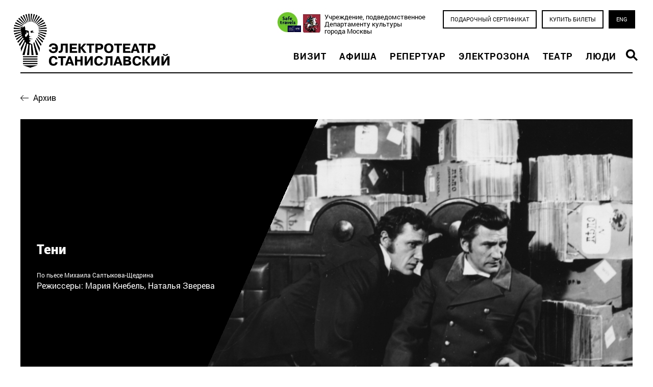

--- FILE ---
content_type: text/html; charset=UTF-8
request_url: https://www.electrotheatre.ru/archive/spectacle.htm?id=978
body_size: 8213
content:
<!doctype html><html>
<head>
<title>Электротеатр Станиславский / Тени</title>
<meta http-equiv='Content-Type' content='text/html; charset=UTF-8' />


<meta property='og:url' content='https://www.electrotheatre.ru/archive/spectacle.htm?id=978' />
<meta property='og:type' content='article' />
<meta property='og:image' content='https://www.electrotheatre.ru/static/pictures/11547.png' />
<meta property='og:image:width' content='1' />
<meta property='og:image:height' content='1' />
	<meta property="og:title" content="Тени" />
	<meta property="og:description" content="Автор: Михаил Салтыков-ЩедринРежиссер: Мария Кнебель, Наталья ЗвереваСценография: Юрий Пименов, Геннадий ЕпишинМузыка: Григорий ФридТеатр поставил пьесу к 150-летию со дня рождения Михаила Салтыкова-Щедрина. Написанная в 60-х годах XIX века, сценическую жизнь она обрела только в советское время. В этой работе коллектив вновь, спустя 40 лет, встретился с Марией Кнебель, которая стояла у истоков создания театра, будучи педагогом Оперно-драматической студии Станиславского." />
	
<link rel='icon' href='/favicon.ico' type='image/x-icon' />
<link rel='shortcut icon' href='/favicon.ico' type='image/x-icon' /> 
<meta http-equiv="imagetoolbar" content="no" />
<meta name='viewport' content='width=1280' />
<meta name = "format-detection" content = "telephone=no" />

<link rel='stylesheet' type='text/css' href='/css/reset.css' />
<link rel='stylesheet' type='text/css' href='/css/fontawesome.css' />
<link rel="stylesheet" type="text/css" href="/css/fresco/fresco.css" />
<link rel="stylesheet" href="/css/bootstrap.min.css" />
<link href='/css/uniform.aristo.css' type='text/css' rel='stylesheet' />

<link rel='stylesheet' type='text/css' href='/css/styles.css?r=3' />
<link rel='stylesheet' type='text/css' href='/css/datepicker.css?r=3' />
<link rel='stylesheet' type='text/css' href='/css/nav.css?r=3' />
<link rel='stylesheet' type='text/css' href='/css/overlay.css' />
    

<script type='text/javascript' src='/js/jquery.min.js'></script>
<script type='text/javascript' src='/js/moment.min.js'></script>
<script type='text/javascript' src='/js/moment.ru.js'></script>
<script type='text/javascript' src='/js/datepicker.js'></script>
<script src="https://cdnjs.cloudflare.com/ajax/libs/popper.js/1.12.9/umd/popper.min.js" integrity="sha384-ApNbgh9B+Y1QKtv3Rn7W3mgPxhU9K/ScQsAP7hUibX39j7fakFPskvXusvfa0b4Q" crossorigin="anonymous"></script>
<script src="/js/bootstrap.min.js"></script>
<script type='text/javascript' src='/js/scrollable.js'></script>
<script type="text/javascript" src="/js/fresco.js"></script>
<script type='text/javascript'>var htmlrootpath=''; </script>
<script type='text/javascript' src='/js/my.js?r=1'></script>
<script type='text/javascript' src='/js/et.js'></script>
<script type='text/javascript' src='/js/main.js'></script>


<link rel="stylesheet" type="text/css" href="/css/spectacles.css?rnd=1" />
<link rel="stylesheet" type="text/css" href="/css/fresco/fresco.css" />
<script type="text/javascript" src="/js/fresco.js"></script>


<script>
	var page_items_menu_start_pos;
	function onWindoWScroll(){
		var windowSscrollTop = $(window).scrollTop();
		var page_items_menu_height = $('.page_items_menu').outerHeight();
		if (windowSscrollTop>=page_items_menu_start_pos) {
			if ($('.page_items_menu').hasClass()==false) $('.page_items_menu').addClass('to_top');
			
			$('.page_item').each(function(){
				var rel=$(this).attr('rel')
				var pos=$(this).offset().top;
				if(pos < windowSscrollTop+page_items_menu_height){
					$('.page_items_menu a').removeClass('active');
					$('.page_items_menu a[rel='+rel+']').addClass('active');
				}
			});
		} else {
			$('.page_items_menu').removeClass('to_top');
			$('.page_items_menu a').removeClass('active');
		}
		$('.page_items_menu .cont').width( $('.page_items').width() );

	}

</script>

	<script src="https://electrotheatre.edinoepole.ru/api/v1/script.js" type="text/javascript"></script>

	<script defer="defer" 
		data-timepad-widget-v2="event_register" 
		data-timepad-customized="31714" 
		src="https://timepad.ru/js/tpwf/loader/min/loader.js"
		>
	    (function() {
	        return {
	            "hidePreloading": true,
	            "display": "popup",
	            "popup": {
	                "triggerSelector": ".twf"
	            }
	        }
	    })();
	</script>

<script type='text/javascript'>
	$().ready(function() {
		
		

	page_items_menu_start_pos=$('.page_items_menu').offset().top;
	
	$('.page_items_menu a').click(function(){
		var rel=$(this).attr('rel')
	    $('html, body').animate({
	        scrollTop: $('.page_item[rel='+rel+']').offset().top  + 5 - $('.page_items_menu').outerHeight()
	    }, 1000);
	    return false;
	})


	
	
	equalizeRows('.galleries .blockList  .item', 4);
	equalizeRows('.stuffs .blockList .item', 4);
	equalizeRows('.news .blockList .item', 4);

	
		var quotesHeight =equalizeRows('.quotes .item', 1);
		$('.quotes .scrollable').height(quotesHeight);
		
		
		
	$( window ).resize(function() {
		
		
		equalizeRows('.galleries .blockList  .item', 4);
		equalizeRows('.stuffs .blockList .item', 4);
		equalizeRows('.news .blockList .item', 4);

		
	})



});
	</script>

    <script>
    function setCookie(name,value,days) {
        var expires = '';
    if (days) {
        var date = new Date();
        date.setTime(date.getTime() + (days*24*60*60*1000));
        expires = '; expires=' + date.toUTCString();
    }
    document.cookie = name + '=' + (value || '')  + expires + '; path=/';
	}
    $().ready(function(){
    $("body").append('\
    <div class="modal" id="modal_subscribe">\
    <div class="modal-dialog modal-dialog-centered" role="document">\
    <div class="modal-content">\
    <div class="modal-body">\
    <button type="button" class="close" data-dismiss="modal" aria-label="Закрыть">\
          <span aria-hidden="true">&times;</span>\
        </button>\
        <div class="container">\
        <img src="/images/Lampa-black.svg" class="mt-3 d-block mx-auto" style="height:80px;">\
        <p class="mt-3 mb-3 text-center">Подпишитесь на рассылку новостей театра,<br>узнавайте первыми о старте продаж билетов на спектакли и выбирайте лучшие места.</p>\
<input type="text" class="form-control" name="sub_email" id="sub_email" placeholder="Ваш Email">\
<small class="form-text text-muted">Мы делаем рассылку не чаще четырех раз в месяц.</small>\
<button class="btn btn-dark d-block mx-auto mt-4" id="modal_subscribe_button">Подписаться</button>\
</div>\
    </div></div></div>');
    setTimeout(function() {
        $("#modal_subscribe").modal();
        $("#modal_subscribe").on("hide.bs.modal", function() {
            setCookie('first','none',1);
        });
        $("#sub_email").focus();
        $("body").on("click","#modal_subscribe_button",function() { 
            var email = $("#sub_email").val();
            console.log(email);
            if(validateEmail(email)) {
            var payload = JSON.parse('{"email":"'+email+'","subscribe":"OK"}');
            $.post('/system/jquery/subscribe.php',payload, function(data) {
                switch(data) {
                    case "exist":
                        alert('Такой адрес уже существует.');
                        
                    break;
                    default:
                        alert('Вы успешно подписались.');
                }
                setCookie('first','none',10);
                $("#modal_subscribe").modal('hide');
            });
        }
        else {
            alert('Вы ввели некорректный адрес электропочты.');
        }
        });
    }, 30000);
    });
    </script>
    
</head>

<body>
<a href=# class=scrolltotop ></a>
<div id='all d-flex flex-column'>
	
	<div class='header'>
		<div class='content'>
		<div class="row justify-content-between">
		<div class="col-md-auto">
			<a class='logo lng0' href='/'></a>
			</div><div class="col-8  align-self-end">
			<div class='navg text-right'>
				<div class='navtop'>
				<a href="http://safetravelsmsk.russpass.ru/" style="display:inline-block; background-image:url(/images/wst.png); background-size:contain; background-repeat:no-repeat; height:46px; width:46px; background-position:center; "></a>
					<a class=depcult href=https://www.mos.ru/kultura/ target=_blank>Учреждение, подведомственное <br />Департаменту культуры <br />города Москвы</a>
					<a class="baton bordered buy" href="https://zapomni.gift/electrotheatre">Подарочный сертификат</a><a class='baton bordered buy js-unifd-trigger-link' href=#>Купить билеты</a><a class='baton switch' href=https://electrotheatre.com/archive/spectacle.htm?id=978>ENG</a>
				</div>
				<div class="nav-shift">
				<ul id="nav" class="group "><li><a href="/visit/index.htm">Визит</a></li><li><a href="/playbill/index.htm">Афиша</a></li><li><a href="/repertoire/index.htm">Репертуар</a></li><li><a href="/electrozone/index.htm">Электрозона</a></li><li><a href="/theatre/index.htm">Театр</a></li><li><a href="/people/">Люди</a></li><li>
	<div class="search">
	  	<a class="lupe" href="#"></a>
		<div class="searchform">
			<div class="ya-site-form ya-site-form_inited_no" onclick="
return {
	'action':'http://electrotheatre.ru/ysearch/index.htm',
	'arrow':false,
	'bg':'transparent',
	'fontsize':15,
	'fg':'#000000',
	'language':'ru',
	'logo':'rb',
	'publicname':'Поиск по electrotheatre.ru',
	'suggest':true,
	'target':'_self',
	'tld':'ru',
	'type':2,
	'usebigdictionary':true,
	'searchid':2307141,
	'input_fg':'#000000',
	'input_bg':'#ffffff',
	'input_fontStyle':'normal',
	'input_fontWeight':'normal',
	'input_placeholder':'Поиск по сайту',
	'input_placeholderColor':'#сссссс',
	'input_borderColor':'#000000'}
">
				<form action="https://yandex.ru/search/site/" method="get" target="_self" accept-charset="utf-8">
					<input type="hidden" name="searchid" value="2307141" />
					<input type="hidden" name="l10n" value="ru" />
					<input type="hidden" name="reqenc" value="" />
					<input type="search" name="text" value="" />
					<input type="submit" value="Найти"/>
				</form>
			</div>
			<style>.ya-page_js_yes .ya-site-form_inited_no { display: none; }</style>
			<script type="text/javascript">
			(function(w,d,c){var s=d.createElement('script'),h=d.getElementsByTagName('script')[0],e=d.documentElement;if((' '+e.className+' ').indexOf(' ya-page_js_yes ')===-1){e.className+=' ya-page_js_yes';}s.type='text/javascript';s.async=true;s.charset='utf-8';s.src=(d.location.protocol==='https:'?'https:':'http:')+'//site.yandex.net/v2.0/js/all.js';h.parentNode.insertBefore(s,h);(w[c]||(w[c]=[])).push(function(){Ya.Site.Form.init()})})(window,document,'yandex_site_callbacks');
			</script>
		</div>
		</div></li></ul>
				
				</div>
			</div>
			</div></div>
		</div>
	</div>
	
	
	
	<div class="mainblock group">
						<div class="content group">
	<div class="back"><a href="/archive/spectacles.php">Архив</a></div>
	<div class="poster">
		<div class="thumb" style="background-image:url(/static/1600/11547.png)"><div class=caption>«Тени»: Эммануил Виторган (Клаверов), Юрий Гребенщиков (Набойкин)</div></div>
		<div class="gradient"></div>
		<div class="title">
			<h1><span>Тени</span></h1>
			<div class="subtitle"><span>По пьесе Михаила Салтыкова-Щедрина</span></div>
			Режиссеры: Мария Кнебель, Наталья Зверева
		</div>
		
	</div>
	<div class="page_items_menu">
		<div class="cont">
			<a href="#" rel="about">О спектакле</a><a href=# rel=creators>Создатели</a><a href=# rel=performers>Исполнители</a>
			<div class="right">
				<div class="age">0+</div>
				
			</div>
		</div>
	</div><div class="page_items">
		<div class="page_item twocol group" rel="about">
			
			<div class="right">
				<div class="yashare">Поделиться: <script type='text/javascript' src='//yastatic.net/es5-shims/0.0.2/es5-shims.min.js' charset='utf-8'></script>
<script type='text/javascript' src='//yastatic.net/share2/share.js' charset='utf-8'></script>
<div class='ya-share2' 
	data-services='facebook,twitter,vkontakte' 
	data-lang='ru'></div></div>
				<div class="upcoming"></div>
			</div>
			<div class="left group">
				<div class=premiereText><p><b>Премьера состоялась 21&nbsp;мая&nbsp;1976 года.</b></p></div>
				<div class="about"><p><strong>Автор:</strong> Михаил Салтыков-Щедрин<br /><strong>Режиссер:</strong> Мария Кнебель, Наталья Зверева<br /><strong>Сценография:</strong> Юрий Пименов, Геннадий Епишин<br /><strong>Музыка:</strong> Григорий Фрид</p><p>Театр поставил пьесу к 150-летию со дня рождения Михаила Салтыкова-Щедрина. Написанная в 60-х годах XIX века, сценическую жизнь она обрела только в советское время. В этой работе коллектив вновь, спустя 40 лет, встретился с Марией Кнебель, которая стояла у истоков создания театра, будучи педагогом Оперно-драматической студии Станиславского.</p></div>
				
				<div class='quotes group'>
		<div class='scrollnav'></div>
		<div class='scrollable group'>
			<div class='scroller group' >
				<div class="item">В новых «Тенях» с особой тщательностью прослежен процесс уничтожения человеческого в человеке, перемалывания его лучших качеств неумолимой машиной бюрократии.
На наших глазах это происходит: герои отказываются от того, во что верили, в тлен, химеру обращаются их былые мечтания, умолкает совесть, и, сами того не желая, они начинают жить «применительно к подлости». Но тень, проекция прежних добрых начал ощущаются чуть ли не в каждом из них. Сознание того, что они пропадают, мучает даже самых отпетых, которым уже и терять-то нечего. Боль за человека заполняет сцену, горячей волной изливаясь в зрительный зал. [...]
Внешний облик спектакля отвечает избранному театром ракурсу. Несмотря на то, что в пьесе герои-чиновники показаны вне служебной сферы, основным элементом пространственного решения (художники Ю. Пименов и Г. Епишин) стали объемистые связки канцелярских дел, буквально заполнившие сцену. [...]
Если к этому прибавить тяжеловесную, на самых низких нотах звучащую музыку (словно поступь какого-то страшного чудища) и бой часов, бесстрастно отсчитывающих время, в течение которого никнет и обезличивается человек, то мы получим представление об образе спектакля. Реалистическом образе, с которым не спорит насмешливая острота мизансцен, клоунские выходки героев и гротескные приспособления, столь близкие духу сатирика Щедрина.<div class="text-right mt-4 mr-5">Владимирова З. Услышать гуманную ноту // Московская правда. 1976. 20 окт. </div></div>
			</div>
		</div>
		
	</div>
	
			</div>
		</div>
		<div class='page_item creators' rel=creators>
			<h2>Создатели</h2>
			<div class='d-flex flex-wrap align-items-center people' >
				<a href="/people/maria-knebel" class="item person group">
			<div class="row  align-items-center">
			<div class="col-md-auto">
		    <div class="thumb" style="background-image:url(/static/pictures/8734.jpg)"></div>
			</div>
			
			<div class="col title">
		    <div class="title">
				
				<div class=name>Мария Кнебель</div>
				<div class=about>Режиссер</div>
			</div>
			</div></div>
		</a>
		    
			</div>
		</div>
	
		<div class='page_item performers' rel=performers>
			<h2>Исполнители</h2>
	<div class="flex flex-wrap align-items-center people">
		
	</div>
	<div>
	<div class="row"><div class="col-2">Клаверов:</div> <div class="col-auto">Эммануил Виторган</div></div><div class="row"><div class="col-2">Бобырев:</div> <div class="col-auto">Альберт Филозов</div></div><div class="row"><div class="col-2">Набойкин:</div> <div class="col-auto">Юрий Гребенщиков</div></div><div class="row"><div class="col-2">Князь Тараканов:</div> <div class="col-auto">Борис Романов<br>Владимир Крашенниников</div></div><div class="row"><div class="col-2">Свистиков:</div> <div class="col-auto">Игорь Козлов<br>Вячеслав Кутаков</div></div><div class="row"><div class="col-2">Нарукавников:</div> <div class="col-auto">Владимир Любимов</div></div><div class="row"><div class="col-2">Софья:</div> <div class="col-auto">Наталья Варлей <br><br> Алефтина Константинова</div></div><div class="row"><div class="col-2">Ольга Дмитриевна:</div> <div class="col-auto">Майя Менглет<br>Инесса Дровосекова</div></div><div class="row"><div class="col-2">Обтяжнов:</div> <div class="col-auto">Сергей Ляхницкий</div></div><div class="row"><div class="col-2">Апрянин:</div> <div class="col-auto">Николай Трифилов <br><br> Юрий Дуванов</div></div><div class="row"><div class="col-2">Камаржинцев:</div> <div class="col-auto">Михаил Янушкевич <br> Юрий Крюков</div></div><div class="row"><div class="col-2">Лакей у Клаверова:</div> <div class="col-auto">Леонид Зверинцев</div></div><div class="row"><div class="col-2">Лакей у Бобыревых:</div> <div class="col-auto">Владимир Крашенниников<br>Александр Пантелеев</div></div>
	</div>
			
		</div>
	</div></div>
					</div>
	

	<div id="footer">
		<div class="content">
		
			<div class="top group row">
				<div class="col-6"><img src=/images/logo-footer0.svg />
					Касса театра работает ежедневно с 11:00 до 22:00 <br/>
Телефон: +7 (495) 699-72-24<br/>
125375, Москва, ул. Тверская, д. 23, стр.1<br/>
<a href=/theatre/contacts.htm>Все контакты</a>
				</div>
				<div class="menu col-6">
					<a href="/media/">Медиатека</a>
					<a href=/archive/>Архив</a>
					<a href="/documents/">Документы</a>
					<a href="/partners/">Партнеры</a>
					<a href="/theatre/article/624">Правила посещения театра</a>
					<a href="/theatre/article/438">Правила возврата билетов</a>
				</div>
			</div>

			<div class="subscribeForm group">
				<div class="title">
					Подпишитесь на рассылку новостей театра
				</div>
				<form id="subscribe-form" action="/" method="post" novalidate autocomplete="off">
					<div class="input">
						<input type="email" id="email" name="email" placeholder="Ваш e-mail" required="required" />
						<input type="hidden" name="subscribe" value="OK">
						<button id="subscribe-check" value="submit" type="submit" ></button>
					</div>
					<div class="subscribethanx">
						Спасибо, Ваш email записан.
					</div>
				</form>
				<div class="social"><a href="https://ok.ru/electrotheatre" target="_blank"><i class="fab fa-odnoklassniki-square"></i></a>
					<a href="https://vk.com/electrotheatre" target="_blank"><i class="fab fa-vk"></i></a>
					<a href="https://teleg.run/electrotheatrestanislavsky" target="_blank"><i class="fab fa-telegram"></i></a>
					<a href="https://www.youtube.com/channel/UC9Pk6baikckkWZJfwmV06sQ" target="_blank"><i class="fab fa-youtube"></i></a>
					<a href="https://yandex.ru/q/loves/electrotheatre" target="_blank"><i class="fab ya-q"></i></a>
				</div>
			</div>

			<div class="bottom">
				<div class="bottom-item">
					<span class="dialog" rel="login"><i class="fa fa-copyright mr-2"></i></span>Электротеатр Станиславский 2025
				</div>
				<div class="bottom-item align-center">
					<img src="/images/logos/fond-ru.svg" alt="Фонд поддержки и развития Электротеатра Станиславский">
				</div>
				<div class="bottom-item align-right">
				<div style="width:45%; display: inline-block;"><video playsinline autoplay muted loop style="width:100%">
				<source src="/static/wvids/vid3_1.mp4" type="video/mp4">
				</video></div>
<a class=dialog rel="nezavisimaya-ocenka" href="http://bus.gov.ru/pub/info-card/181367?activeTab=1" target="_blank"><img  style="margin-bottom:2rem;" src="/images/logos/free-expert.svg" /></a>					
<a href="https://ag.mos.ru/" target="_blank"><img  style="margin-bottom:2rem;" src="/images/logos/ag.svg" /></a>					
				</div>
			</div>
		</div>
	</div>
</div>


<div class="modal fade" tabindex="-1" role="dialog" id="object_overlay">
	<div id="object_overlay_content" class="modal-dialog"></div>
</div>

<div id="Closeup"></div>
<!-- Yandex.Metrika counter -->
<script type="text/javascript" >
(function (d, w, c) {
(w[c] = w[c] || []).push(function() {
try {
w.yaCounter47453563 = new Ya.Metrika2({
id:47453563,
clickmap:true,
trackLinks:true,
accurateTrackBounce:true
});
} catch(e) { }
});

var n = d.getElementsByTagName("script")[0],
s = d.createElement("script"),
f = function () { n.parentNode.insertBefore(s, n); };
s.type = "text/javascript";
s.async = true;
s.src = "https://mc.yandex.ru/metrika/tag.js";

if (w.opera == "[object Opera]") {
d.addEventListener("DOMContentLoaded", f, false);
} else { f(); }
})(document, window, "yandex_metrika_callbacks2");
</script>
<noscript><div><img src="https://mc.yandex.ru/watch/47453563" style="position:absolute; left:-9999px;" alt="" /></div></noscript>
<!-- /Yandex.Metrika counter -->
<script id="paginationTpl" type="x-tmpl-mustache">
<nav>
	<ul class="pagination">
		<li class="page-item{{prevState}}">
			<a class="page-link" href="#" data-page="{{prev}}"><i class="fa fa-chevron-left"></i></a>
		</li>
		{{#each pages}}
		<li class="page-item{{state}}">
			<a class="page-link" href="#" data-page="{{page}}">{{npage}}</a>
		</li>
		{{/each}}
		<li class="page-item{{nextState}}">
			<a class="page-link" href="#" data-page="{{next}}"><i class="fa fa-chevron-right"></i></a>
		</li>
	</ul>
</nav>
</script>  

--- FILE ---
content_type: text/css; charset=utf-8
request_url: https://www.electrotheatre.ru/css/styles.css?r=3
body_size: 7080
content:
body {
    min-height: 100%;
}

@font-face {
    font-family: Roboto;
    src: url('fonts/Roboto-Regular.ttf') format('truetype');
}

@font-face {
    font-family: Roboto;
    font-weight: bold;
    src: url('fonts/Roboto-Bold.ttf') format('truetype');
}

@font-face {
    font-family: Roboto;
    font-style: italic;
    src: url('fonts/Roboto-Italic.ttf') format('truetype');
}

@font-face {
    font-family: Roboto-Black;
    src: url('fonts/Roboto-Black.ttf') format('truetype');
}

@font-face {
    font-family: Roboto-Bold;
    src: url('fonts/Roboto-Black.ttf') format('truetype');
}

@font-face {
    font-family: Roboto-light;
    src: url('fonts/Roboto-Light.ttf') format('truetype');
}

@font-face {
    font-family: RobotoCondensed;
    src: url('fonts/RobotoCondensed-Regular.ttf') format('truetype');
}

@font-face {
    font-family: RobotoCondensed;
    font-weight: bold;
    src: url('fonts/RobotoCondensed-Bold.ttf') format('truetype');
}

@font-face {
    font-family: Roboto-Medium;
    src: url('fonts/Roboto-Medium.ttf') format('truetype');
}

@font-face {
    font-family: Museo;
    src: url('fonts/MuseoSansCyrl.otf') format('opentype');
}

@font-face {
    font-family: Museo0;
    src: url('fonts/MuseoSansCyrl_0.otf') format('opentype');
}

@font-face {
    font-family: Museo1;
    src: url('fonts/MuseoSansCyrl_1.otf') format('opentype');
}

@font-face {
    font-family: Museo2;
    src: url('fonts/MuseoSansCyrl_2.otf') format('opentype');
}

@font-face {
    font-family: Museo3;
    src: url('fonts/MuseoSansCyrl_3.otf') format('opentype');
}

@font-face {
    font-family: 'fontello';
    src: url('fonts/fontello.eot?44504886');
    src: url('fonts/fontello.eot?44504886#iefix') format('embedded-opentype'), url('fonts/fontello.woff?44504886') format('woff'), url('fonts/fontello.ttf?44504886') format('truetype'), url('fonts/fontello.svg?44504886#fontello') format('svg');
    font-weight: normal;
    font-style: normal;
}

body {
    margin: 0;
    padding: 0;
    padding-bottom: 380px;
    font-family: Roboto, helvetica, sanserif, sans-serif;
    font-size: 1em;
    color: #000;
    background: #ffffff;
    min-height: 100%;
    min-width: 1024px;
    position: relative;
}

#debug {
    position: fixed;
    left: 0;
    top: 0;
}

img {
    vertical-align: middle
}

.top {
    vertical-align: top
}

.clearfix {
    clear: both
}

em,
i {
    font-style: italic;
}

b,
strong {
    font-weight: bold;
}

a {
    text-decoration: none;
    color: #0072BF;
}

a:hover {
    text-decoration: underline;
    color: #0072BF;
}

sup {
    font-size: .83em;
    vertical-align: super;
}

small {
    font-size: .83em;
}

.group:after {
    content: ".";
    display: block;
    height: 0;
    clear: both;
    visibility: hidden;
}

.left {
    float: left;
}

.right {
    float: right;
}

img.tiny {
    width: 60px;
}

label {
    cursor: pointer;
}

#all {
    position: relative;
    height: auto;
    min-height: 100%;
}

.content {
    /*1024*/
    min-width: 960px;
    margin: auto;
    padding: 0 32px;
}

.mainblock .content {
    padding-bottom: 40px;
}

.mainblock .content.title {
    padding-bottom: 0px;
}

.twocol>.left {
    width: 745px;
}

.twocol>.right {
    width: 358px;
}

h1 {
    color: #000000;
    font-family: Roboto-Bold;
    font-size: 32px;
    padding: 30px 0 20px;
    line-height: 1.1em;
    font-weight: normal;
    position: relative;
}

h1.centrist {
    text-align: center;
}

.sprite {
    display: block;
    width: 16px;
    height: 16px;
    background: url(../images/sprite.png) 0 0 no-repeat;
}

p.add_new {
    padding: 5px 0px;
}

p.add_new a {
    color: #cc0000;
    text-decoration: none;
    font-weight: bold;
}

p.add_new a:hover {
    text-decoration: underline;
}

.inputs {
    border: 1px solid #D2D2D2;
    font-family: Tahoma, sans-serif;
    font-size: 12px;
    padding: 2px;
}

.formsub,
.baton {
    font-size: 14px;
    display: inline-block;
    color: #fff;
    background-color: #000;
    padding: 10px 15px;
    text-transform: uppercase;
    vertical-align: top;
    border: 0;
    cursor: pointer;
}

.formsub:hover,
.baton:hover {
    background: #cd0800;
    text-decoration: none;
    color: #ffffff;
}

.baton.bordered {
    color: #000;
    padding: 8px 13px;
    background-color: #ffffff;
    border: 2px solid #000000;
    margin-bottom: 10px;
}

.baton.bordered:hover {
    background: #000;
    color: #fff;
}

.baton.bordered.black {
    color: #fff;
    background-color: #000;
    border: 2px solid #fff;
}

.baton.bordered.black:hover {
    background: #fff;
    color: #000;
}

.baton.red {
    background-color: #cd0800;
}

.baton.red:hover {
    background-color: #fff;
    color: #000;
}

.baton.white {
    background-color: #fff;
    color: #000;
}

.baton.white:hover {
    background-color: #cd0800;
    color: #fff;
}

.formsub[type=submit] {
    background-color: #333;
    color: #fff;
}

.formsub[type=submit]:hover {
    background-color: #cd0800;
}

.simple_button {
    background: #0071ca;
    border: none;
    border-radius: 4px;
    color: #FFFFFF;
    cursor: pointer;
    display: block;
    font-size: 20px;
    font-weight: normal;
    height: 40px;
    line-height: 24px;
    margin: 0 auto;
    padding: 7px 0 16px;
    text-align: center;
    text-transform: uppercase;
    width: 360px;
}

.simple_button:hover {
    background: #004A88;
}

figcaption {
    text-align: center;
    font-style: italic;
    font-size: 13px;
    color: #666666;
    margin: 5px 0 10px 0;
}

p {
    margin: 0 0 20px 0;
}

.page_more .twocol .right img {
    cursor: pointer;
    width: 358px;
}

.navigationContainer {
    border-bottom: 1px #DDDDDD solid;
}

.navigation {
    width: 800px;
    margin: auto;
    padding: 20px 0;
    position: relative;
    text-align: center;
}

.navigation a {
    color: #eeeeee;
}

.navigation a.back {
    font-family: RobotoCondensed, Roboto;
    font-size: 15px;
    text-decoration: underline;
    color: #898989;
    letter-spacing: 1px;
}

.navigation a.browse {
    display: block;
    width: 26px;
    height: 26px;
    background: url(../images/sprite.png) 0 -310px no-repeat;
    position: absolute;
    top: 28px;
    left: 0;
    opacity: 0.8;
}

.navigation a.browse:hover {
    opacity: 1;
}

.navigation a.browse.next {
    background-position: -30px -310px;
    left: auto;
    right: 0;
}

fieldset {
    border: 1px #888 solid;
    padding: 10px;
}

fieldset legend {
    padding: 0 10px;
}

.inputs.hasDatepicker {
    background: url(../images/calendar.png) right 0px top 2px no-repeat;
    cursor: pointer;
}

.sorthelper {
    display: block;
    width: 16px;
    height: 16px;
    background: url(../images/Up-down.png) 0 0 no-repeat;
    cursor: pointer;
}

.ui-sortable>div {
    background: url(../images/Up-down.png) right 0 no-repeat;
}

.ui-sortable tr.sortable>td:last-child {
    padding-right: 24px;
    background: url(../images/Up-down.png) right 6px no-repeat;
    cursor: move;
}

.partners.ui-sortable div {
    background: url(../images/Move.png) right 0 no-repeat;
}

.jury.ui-sortable div,
.album.ui-sortable div {
    background: url(../images/Move.png) right bottom 10px no-repeat;
}

.ui-datepicker {
    box-shadow: 2px 2px 3px rgba(0, 0, 0, 0.25);
    margin: 0;
    padding: 5px !important;
    font-size: 80%;
}

.ui-widget {
    font-size: 80% !important;
}

.column {
    margin: 0 160px;
}

hr,
.hr {
    width: 100%;
    height: 1px;
    background: #dddddd;
    margin: 20px 0;
    border: 0;
}

hr:first-child,
.hr:first-child {
    margin: 0 0 20px 0;
}

.errortooltip {
    padding: 0;
    z-index: 10001;
}

.errortooltip p {
    color: #cc0000;
    font-size: 12px;
    margin: 0;
}

.submitter {
    background: #00A300;
    border: 1px #999999 solid;
    height: 40px;
    width: 300px;
    padding: 0;
    margin: 0;
    color: #ffffff;
    text-align: center;
    vertical-align: middle;
    cursor: pointer;
    font-size: 14px;
    font-weight: bold;
}

.submitter:hover {
    background: #008206;
}

.sorthelper {
    display: block;
    width: 16px;
    height: 16px;
    background: url(../images/Up-down.png) 0 0 no-repeat;
    cursor: pointer;
}

.ui-sortable>div:hover {
    background: url(../images/Move.png) right 0 no-repeat;
}

.ui-sortable>div .controls {
    right: 15px !important;
    top: -3px !important;
}

span.controls a {
    display: inline-block;
    width: 16px;
    height: 16px;
    vertical-align: middle;
    margin: 0 0px 4px 4px;
    opacity: 0.5;
    color: #000;
}

span.controls a:hover {
    opacity: 1;
}


/*
span.controls a.display{
    background-image: url(../images/show.png);
}
span.controls a.display.show{
	background-image: url(../images/hide.png);
}
span.controls a.display.loading{
	background-image: url(../images/ajax/indicator.gif);
}
span.controls a.dup{
    background-image: url(../images/dup.png);
}
span.controls a img{
	opacity:0;
}
span.controls a.edit{
    background-image: url(../images/edit.png);
}
span.controls a.zap{
    background-image: url(../images/zap.png);
}
span.controls a.copy{
    background-image: url(../images/copy.png);
}
*/

.partners.ui-sortable div {
    background: url(../images/Move.png) right 0 no-repeat;
}

.jury.ui-sortable div,
.album.ui-sortable div {
    background: url(../images/Move.png) right bottom 10px no-repeat;
}

.ui-datepicker {
    box-shadow: 2px 2px 3px rgba(0, 0, 0, 0.25);
    margin: 0;
    padding: 5px !important;
    font-size: 80%;
}

input.hasDatepicker {
    background: url(../images/calendar.png) right 2px top 3px no-repeat;
    cursor: pointer;
}

a.button {
    display: block;
    width: 170px;
    border-radius: 2px;
    text-align: center;
    text-transform: uppercase;
    font-weight: bold;
    font-size: 13px;
    padding: 14px 40px;
    background: #FF2600;
    color: #fff !important;
    text-decoration: none;
    letter-spacing: 0.2em;
    margin: auto;
}

a.button.blue {
    background: #0064B0;
}

.admtable {
    width: 100%;
}

.admtable td {
    vertical-align: top;
    padding: 3px 10px 3px 0;
}

.admtable td.formName {
    padding: 3px 10px 3px 0;
    text-align: right;
    width: 15%;
}

.admtable td.formField {
    padding: 3px 0 3px 0;
    width: 85%;
}

.admtable.list_objects tr:nth-child(odd) td {
    background-color: #fcfcfc;
}

.admtable.list_objects tr:hover td {
    background-color: #f8f8f8;
}

ul#slide-list li {
    padding: 0 0 0 0 !important;
}

form input.fakeinput {
    height: 1px;
    margin: -10px 0 0 0;
    opacity: 0;
    padding: 0;
}

.help {
    display: inline-block;
    width: 18px;
    height: 18px;
    background: url(../images/sprite.png) 0 0 no-repeat;
    background-position: -60px -225px;
    cursor: help;
    position: relative;
    vertical-align: middle;
}

.help i {
    background: #faefbd none repeat scroll 0 0;
    border: 1px solid #f2c766;
    box-shadow: 1px 1px 4px rgba(0, 0, 0, 0.3);
    color: #333;
    display: block;
    font-size: 13px;
    font-style: normal;
    left: -9999px;
    opacity: 0;
    padding: 13px;
    position: absolute;
    top: 14px;
    transition: opacity 0.25s linear 0s;
    width: 450px;
    z-index: 2;
    text-align: left;
}

.help:hover i {
    left: 10px;
    opacity: 1;
    transition: opacity 0.25s linear 0s;
    z-index: 99;
}

a.sprite.info {
    width: 18px;
    height: 18px;
    background-position: 0 -40px;
}

.cke_source {
    white-space: pre-wrap !important;
}

div.uploader span.action {
    background-color: transparent;
    background-position: right -4px top -494px;
}

div.uploader.hover span.action,
div.uploader.focus span.action {
    background-position: right -4px top -526px;
}

.exposeOverlay {
    position: fixed;
    background-color: rgba(145, 145, 145, 0.8);
    display: none;
    left: 0;
    right: 0;
    top: 0;
    bottom: 0;
    z-index: 9998;
}

div.back {
    padding: 20px 0 0;
    position: relative;
}

div.back span.controls {
    position: absolute;
    right: 0;
    bottom: 0;
}

div.back>a {
    color: #000;
    padding: 0 25px 0 25px;
    position: relative;
}

div.back>a::before {
    width: 16px;
    height: 11px;
    background: url(../images/breadcrumbs-arrow.svg) 0 0 no-repeat transparent;
    bottom: 4px;
    content: "";
    display: block;
    font-family: Roboto-Light;
    font-size: 14px;
    left: 0;
    position: absolute;
}

div.back+h1 {
    padding-top: 10px;
}

#object_overlay_content .aboutFilm .p {
    padding-bottom: 10px;
}

#object_overlay_content .aboutFilm a.more {
    border: 1px solid #000;
    color: #000;
    display: block;
    font-weight: bold;
    margin: auto;
    padding: 5px 30px;
    text-align: center;
    text-transform: uppercase;
    width: 150px;
    margin-top: 10px;
}

.emptyContent {
    padding-top: 30px;
    text-align: center;
}

.feedback form input[type="text"],
.feedback form input[type="email"],
.feedback form textarea {
    background: #ffffff none repeat scroll 0 0;
    border: 0 none;
    display: block;
    margin: 10px 0 26px;
    padding: 16px;
    width: 100%;
    border: 1px #d2d2d2 solid;
}

.feedback form .formsub {
    background: #ff0000 none repeat scroll 0 0;
    display: block;
    margin: auto;
    padding: 10px 30px;
}

.feedback form #thanx {
    color: #ff1b35;
    font-size: 24px;
    height: 28px;
    margin: auto;
    opacity: 0;
    text-align: center;
}

.documents {
    margin: auto;
    width: 770px;
}

.documents .list {
    padding-top: 20px;
}

.documents .list .item {
    padding-top: 15px;
}

.documents .list .item .title {
    font-family: Roboto-Bold;
    font-size: 15px;
}

.documents .list .item a.download {
    background: transparent url("../images/download.png") no-repeat scroll 0 3px;
    color: #4a90e2;
    display: block;
    height: 21px;
    margin: 5px 26px 0 0;
    padding: 0 0 0 25px;
    font-size: 14px;
}

a.order {
    background: transparent url("../images/order.png") no-repeat scroll 0 3px;
    color: #4a90e2;
    display: inline-block;
    height: 21px;
    margin: 0 26px 0 0;
    padding: 0 0 0 25px;
}

.banner.volunteers {
    height: 120px;
    width: 100%;
    color: #fff;
    margin: auto;
    background: #aa1fe8;
    /* ��� ������ �������� */
    background: -webkit-linear-gradient(90deg, #aa1fe8 0%, #6000fc 100%);
    background: -moz-linear-gradient(90deg, #aa1fe8 0%, #6000fc 100%);
    background: -o-linear-gradient(90deg, #aa1fe8 0%, #6000fc 100%);
    background: linear-gradient(90deg, #aa1fe8 0%, #6000fc 100%);
    text-align: center;
    position: relative;
    overflow: hidden;
}

.volunteers:hover {
    background: linear-gradient(270deg, #aa1fe8, #6000fc);
    background-size: 400% 400%;
    -webkit-animation: banner 3s ease infinite;
    -moz-animation: banner 3s ease infinite;
    animation: banner 3s ease infinite;
}

@-webkit-keyframes banner {
    0% {
        background-position: 0% 50%
    }
    50% {
        background-position: 100% 50%
    }
    100% {
        background-position: 0% 50%
    }
}

@-moz-keyframes banner {
    0% {
        background-position: 0% 50%
    }
    50% {
        background-position: 100% 50%
    }
    100% {
        background-position: 0% 50%
    }
}

@keyframes banner {
    0% {
        background-position: 0% 50%
    }
    50% {
        background-position: 100% 50%
    }
    100% {
        background-position: 0% 50%
    }
}

.banner.volunteers::before,
.banner.volunteers::after {
    display: block;
    content: '';
    height: 120px;
    width: 73px;
    background: #aa0000;
    position: absolute;
    top: 0px;
    left: -35px;
    background: url(../images/Logo-Stasik-for-banner.svg) 0 0 no-repeat;
    background-size: contain;
}

.banner.volunteers::after {
    left: auto;
    right: -35px;
}

.banner.volunteers .title {
    font-family: 'Roboto-Light';
    font-size: 2.5em;
    padding-top: 0.5rem;
    text-shadow: 1px 1px 1px rgba(0, 0, 0, 0.3);
}

.banner.volunteers a {
    font-size: 1.5em;
    color: #fff !important;
    text-decoration: underline;
    text-shadow: 1px 1px 3px rgba(0, 0, 0, 0.3);
}

a.scrolltotop {
    background: transparent url("../images/totop.png") no-repeat scroll 0 0;
    bottom: 30px;
    cursor: pointer;
    display: none;
    height: 60px;
    opacity: 0.7;
    position: fixed;
    right: -200px;
    transition: opacity 0.25s linear 0s;
    width: 60px;
    z-index: 9999;
}

#dbg {
    background: #fff none repeat scroll 0 0;
    display: none;
    left: 10px;
    padding: 3px 5px;
    position: fixed;
    top: 10px;
    z-index: 10000;
}

.page_item.first {
    width: 100%;
}

.page_item.active {
    /*margin-top:66px;*/
}

.page_item:last-child {
    border-bottom: none;
    padding-bottom: 0;
}

.page_items_menu {
    border-bottom: 1px #000 solid;
    background: #fff;
    width: 100%;
    position: -webkit-sticky;
    position: -moz-sticky;
    position: -ms-sticky;
    position: -o-sticky;
    position: sticky;
    top: 0px;
    z-index: 999;
}

.page_items_menu.to_topt {
    position: fixed;
    top: 0px;
    z-index: 999;
}

.page_items_menu>a,
.page_items_menu>.cont>a {
    display: inline-block;
    padding: 20px 10px 20px 10px;
    color: #000;
    border-bottom: 4px solid #fff;
    font-size: 16px;
}

.page_items_menu>a.active,
.page_items_menu>.cont>a.active {
    border-bottom: 4px solid #000;
    font-weight: bold;
}

.page_items_menu>a:hover,
.page_items_menu>.cont>a:hover {
    border-bottom: 4px solid #000;
    text-decoration: none;
}

.blockList {}

.blockList>.item {
    float: left;
    position: relative;
}

.blockList>.item>a {
    color: #000;
    display: block;
}

.blockList>.item a:hover {
    text-decoration: none;
}

.blockList.three>.item {
    width: 304px;
    margin-right: 24px;
    margin-bottom: 24px;
}

.blockList.three>.item:nth-child(3n) {
    margin-right: 0;
}

.blockList.four>.item {
    display: block;
    width: 222px;
    margin: 0 2rem 24px 0;
}

.blockList.four>.item.col-3 {
    margin: 0;
}

.blockList.three>.item .thumb,
.blockList.four>.item .thumb {
    width: 100%;
    height: 214px;
    background: url(../images/trans.gif) center center no-repeat;
    background-position: center center;
    background-size: cover;
}

.blockList.four>.item .thumb {
    height: 159px;
}

.news .item .thumb {
    height: 159px;
    background-size: cover;
    background-position: center center;
}

.news .item {
    margin: 0 1rem;
}

.news .item .sabout .stitle {
    font-family: 'Roboto-Bold';
    font-size: 16px;
}

.news .item .sabout .sabout {
    font-family: 'Roboto-Light';
}

.news .item>a {
    color: #000;
    display: block;
}

.blockList.three>.item .sabout {
    padding: 16px;
    font-size: 16px;
}

.blockList.three.spectacles>.item .sabout {
    padding-bottom: 80px;
}

.blockList.three>.item .sabout>div {
    padding-bottom: 6px;
}

.blockList.three>.item .sabout>div.premiere {
    font-family: Roboto-Medium;
    color: #cd0800;
    padding-bottom: 6px;
    font-size: 13px;
}

.blockList.three>.item .sabout .stitle {
    font-family: 'Roboto-Bold';
    font-size: 24px;
    padding-bottom: 8px;
}

.blockList.four>.item .sabout {
    padding: 16px 0;
    font-size: 14px;
}

.blockList.four>.item .sabout .category {
    text-transform: uppercase;
    font-size: 12px;
    letter-spacing: 0.04em;
    padding: 0 0 4px;
}

.blockList.four>.item .sabout .stitle {
    font-family: 'Roboto-Bold';
    font-size: 1.2em;
    line-height: 1.2em;
}

.blockList.four>.item .sabout .sabout {
    font-family: 'Roboto-Light';
}

.blockList>.item.audio .thumb::after,
.blockList>.item.album .thumb::after,
.blockList>.item.movie .thumb::after {
    display: block;
    content: '';
    height: 52px;
    width: 52px;
    position: absolute;
    top: 24px;
    left: 24px;
    background: url(../images/gallery-icon.svg) 0 0 no-repeat;
    background-size: contain;
}

.blockList>.item.movie .thumb::after {
    background-image: url(../images/play-icon.svg);
}

.blockList>.item.audio .thumb::after {
    background-image: url(../images/sound-icon.svg);
}

.item .controls {
    position: absolute;
    background: #fff;
    right: 10px;
    top: 10px;
    display: none;
}

.item:hover .controls {
    display: block;
}


/*.blockList.spectacles  > .item.sheduled::after,*/

.blockList.spectacles>.item.sheduled .helper,
.blockList.spectacles>.item:hover::before {
    display: block;
    content: "";
    position: absolute;
    background: #ebebeb;
    left: -8px;
    right: -8px;
    top: -8px;
    bottom: -8px;
    z-index: -1;
}

.blockList.spectacles>.item.sheduled .helper {
    background: rgba(0, 0, 0, 0.6);
    z-index: 2;
}

.blockList.spectacles>.item a.nearest {
    display: block;
    position: absolute;
    left: 16px;
    bottom: 16px;
    border-bottom: 1px #000 dashed;
    text-transform: uppercase;
    letter-spacing: 0.04em;
    opacity: 0;
    transition: opacity 0.25s linear;
    display: none;
}

.blockList.spectacles>.item .buy {
    position: absolute;
    left: 16px;
    bottom: 16px;
}

.blockList.spectacles>.item .buy:hover {
    background: #000;
    color: #fff;
}

.blockList.spectacles>.item.sheduled a.nearest,
.blockList.spectacles>.item:hover a.nearest {
    opacity: 1;
    transition: opacity 0.25s linear;
    z-index: 3;
}

.blockList.spectacles>.item.sheduled a.nearest {
    color: #fff;
    border-bottom: 1px #fff dashed;
}

.blockList.spectacles>.item .shedule {
    position: absolute;
    left: 16px;
    bottom: 47px;
    right: 16px;
    padding: 24px;
    background: #fff;
    border: 1px #000 solid;
    opacity: 0;
    z-index: 3;
    /*transition: opacity 0.25s linear;*/
    display: none;
    overflow-y: auto;
}

.blockList.spectacles>.item .shedule.loading {
    display: block;
    height: 32px;
    background: #fff url(../images/ajax/indicator_medium.gif) center center no-repeat;
}

.blockList.spectacles>.item.sheduled .shedule {
    opacity: 1;
    display: block;
    /*transition: opacity 0.25s linear;*/
}

.blockList.spectacles>.item .shedule .comingsoon {
    padding: 24px;
}

.blockList.spectacles>.item .shedule table {
    width: 100%;
}

.blockList.spectacles>.item .shedule table td {
    border-bottom: 1px #b5b5b5 solid;
    padding: 10px 0;
    font-size: 13px;
    line-height: 16px;
}

.blockList.spectacles>.item .shedule table tr:first-child td {
    padding: 0 0 10px 0;
}

.blockList.spectacles>.item .shedule table td:first-child {
    width: 86px;
}

.blockList.spectacles>.item .shedule table td:last-child div {
    padding-bottom: 12px;
}

.blockList.spectacles>.item .shedule table td:last-child div:last-child {
    padding-bottom: 0;
}

.blockList.spectacles>.item .shedule table tr:last-child td {
    border-bottom: none;
    padding: 10px 0 0;
}

.blockList.three.people .item {
    height: 120px;
    position: relative;
    width: 300px;
    padding-right: 20px;
    margin-right: 0;
    margin-top: 24px;
    color: #000;
}

.blockList.three.people .item:hover {
    background: #f9f9f9;
}

.blockList.people.three>.item .thumb {
    float: left;
    height: 120px;
    width: 120px;
    margin-right: 16px;
    background: url(../images/trans.gif) center center no-repeat;
    background-size: cover;
    border-radius: 60px;
}


/*.blockList.people .item .title{
	position: absolute;
	top: 50%;
	left: 136px;
	width: 168px;
	transform: translate(0, -50%);
	font-size: 12px;
}*/

.blockList.three.people .item .title .character {
    text-transform: uppercase;
}

.blockList.three.people .item .title .name {
    font-size: 20px;
    font-weight: bold;
    line-height: 1em;
    margin-bottom: 0.2em;
}

.blockList.three.people .item .title .about {
    text-transform: uppercase;
}

.blockList.three.people .item .title .about span.performs {
    text-transform: none;
}

.blockList.organizers.three>.item .thumb {
    float: left;
    height: 120px;
    width: 120px;
    margin-right: 16px;
    background: url(../images/trans.gif) center center no-repeat;
    background-size: contain;
}

.blockList.organizers.three .item .title {
    position: absolute;
    top: 50%;
    left: 136px;
    width: 168px;
    transform: translate(0, -50%);
    font-size: 20px;
    font-weight: bold;
}

.validatorError {
    padding: 0;
    z-index: 9000;
}

.validatorError p {
    color: #cc0000;
    font-size: 12px;
    margin: 0;
}

a.readmore {
    display: inline-block;
    position: relative;
    padding: 0 20px 20px 0;
    font-size: 16px;
}

a.readmore i {
    display: block;
    width: 1px;
    height: 1px;
    position: absolute;
    right: 0;
    top: -4px;
}

a.readmore i::before,
a.readmore i::after {
    content: '';
    position: absolute;
    width: 8px;
    height: 2px;
    left: 0;
    top: 16px;
    background: #979797;
    transform: rotate(-45deg);
}

a.readmore i::after {
    transform: rotate(45deg);
    left: -5px;
}

a.readmore.expand i {
    transform: rotate(180deg);
    top: 29px;
    transition: 0.5s linear rotate;
}

.cutid {
    display: none;
}

div.yashare {
    text-align: right;
}

.ya-share2 {
    display: inline-block;
    vertical-align: middle;
}

.ya-share2 a {
    text-decoration: none;
}

.ya-share2__list_direction_horizontal>.ya-share2__item {
    padding: 0;
}

.ya-share2__badge {
    background-color: transparent !important;
    width: 32px !important;
    height: 32px !important;
}

.ya-share2__container_size_m .ya-share2__icon {
    width: 32px !important;
    height: 32px !important;
    background-size: 32px 32px !important;
    color: #000;
}

.ya-share2__container_size_m .ya-share2__item_service_facebook .ya-share2__icon:before {
    content: "\f30c";
    text-align: center;
    font-size: 24px;
    width: 32px;
    height: 32px;
    line-height: 32px;
    display: block;
    text-decoration: none;
}

.ya-share2__container_size_m .ya-share2__item_service_twitter .ya-share2__icon:before {
    content: "\f303";
    text-align: left;
    text-align: center;
    font-size: 20px;
    width: 32px;
    height: 32px;
    line-height: 32px;
    display: block;
    text-decoration: none;
}

.ya-share2__container_size_m .ya-share2__item_service_vkontakte .ya-share2__icon:before {
    content: "\e800";
    text-align: left;
    text-align: center;
    font-size: 24px;
    width: 32px;
    height: 32px;
    line-height: 32px;
    display: block;
    text-decoration: none;
}

.ya-share2__icon:hover {
    color: rgba(0, 0, 0, 0.6);
}

.page_items_menu .yashare {
    padding-top: 16px;
}

a.closer {
    display: block;
    background: url(../images/overlay/closer.png) 0 0 no-repeat;
    cursor: pointer;
    height: 20px;
    width: 20px;
}

a.closer:hover {
    background-position: 0 -20px;
}

a.closer:active {
    background-position: 0 -40px;
}

.unifd .unifd__close {
    background: rgba(0, 0, 0, 0) url("../images/close-button.svg") no-repeat scroll 0 0 !important;
    cursor: pointer;
    display: block;
    height: 32px;
    width: 32px;
    color: #000 !important;
    font-size: 1px;
    margin-top: -4px;
    top: 24px;
}

.unifd__frame {
    box-shadow: 2px 2px 17px rgba(0, 0, 0, 0.5)
}

.scrollnav {}

.scrollnav a {
    display: inline-block;
    width: 31px;
    height: 22px;
    background: url(../images/arrows.png) center left no-repeat transparent;
    cursor: pointer;
}

.scrollnav a.next {
    background: url(../images/arrows.png) center right no-repeat transparent;
}

.scrollnav a.disabled {
    opacity: 0.2;
    cursor: default;
}

a.showMedia {
    cursor: pointer;
}

.noScroll {
    overflow: hidden !important;
}

body.noScroll .page_items_menu {
    display: none;
}

#CloseupContainer {
    background-color: rgba(239, 239, 239, 0.96);
    background-color: rgba(22, 22, 22, 0.96);
    cursor: zoom-out;
    overflow-x: hidden;
    overflow-y: scroll;
    position: fixed;
    left: 0;
    right: 0;
    top: 0;
    bottom: 0;
    z-index: 680;
}

#CloseupContainer.opaque {
    background-color: #fff;
    cursor: default;
}

body.noScroll #Closeup {}

#CloseupContainer .Item {
    position: fixed;
    left: 0;
    right: 0;
    top: 0;
    bottom: 0;
    padding: 30px;
    background-color: #fff;
    cursor: default;
    /*overflow-x: auto;*/
    overflow-y: auto;
}

#CloseupContainer .Item {
    width: 900px;
    margin: 40px auto 40px auto;
    padding: 30px;
    background-color: #fff;
    cursor: default;
    position: relative;
}

#CloseupContainer .Item.albums,
#CloseupContainer .Item.audio,
#CloseupContainer .Item.movies {
    background-color: #000;
    padding: 60px 200px;
    color: #fff;
}

.top_banner .cnt a.closer,
#CloseupContainer .Item a.closer {
    display: block;
    width: 32px;
    height: 32px;
    background: url(../images/close-button-black.svg) center center no-repeat;
    position: absolute;
    top: 10px;
    right: 34px;
    opacity: 0.8;
}

.top_banner .cnt a.closer,
#CloseupContainer .Item.albums a.closer,
#CloseupContainer .Item.audio a.closer,
#CloseupContainer .Item.movies a.closer {
    background: url(../images/close-button.svg) center center no-repeat;
}

.fr-window .ya-share2__container_size_m .ya-share2__item_service_facebook .ya-share2__icon,
#CloseupContainer .Item.albums .ya-share2__container_size_m .ya-share2__item_service_facebook .ya-share2__icon,
#CloseupContainer .Item.audio .ya-share2__container_size_m .ya-share2__item_service_facebook .ya-share2__icon,
#CloseupContainer .Item.movies .ya-share2__container_size_m .ya-share2__item_service_facebook .ya-share2__icon {
    background: url(../images/icons/facebook.svg) no-repeat center center !important;
}

.fr-window .ya-share2__container_size_m .ya-share2__item_service_twitter .ya-share2__icon,
#CloseupContainer .Item.albums .ya-share2__container_size_m .ya-share2__item_service_twitter .ya-share2__icon,
#CloseupContainer .Item.audio .ya-share2__container_size_m .ya-share2__item_service_twitter .ya-share2__icon,
#CloseupContainer .Item.movies .ya-share2__container_size_m .ya-share2__item_service_twitter .ya-share2__icon {
    background: url(../images/icons/twitter.svg) no-repeat center center !important;
}

.fr-window .ya-share2__container_size_m .ya-share2__item_service_vkontakte .ya-share2__icon,
#CloseupContainer .Item.albums .ya-share2__container_size_m .ya-share2__item_service_vkontakte .ya-share2__icon,
#CloseupContainer .Item.audio .ya-share2__container_size_m .ya-share2__item_service_vkontakte .ya-share2__icon,
#CloseupContainer .Item.movies .ya-share2__container_size_m .ya-share2__item_service_vkontakte .ya-share2__icon {
    background: url(../images/icons/vk.svg) no-repeat center center !important;
}

.fr-window .yashare,
#CloseupContainer .Item .yashare {
    display: block;
    position: absolute;
    left: 24px;
    top: 16px;
}

.moviesContainer {
    position: relative;
    height: 0;
    padding-bottom: 56.25%;
}

.moviesContainer iframe {
    position: absolute !important;
    width: 100% !important;
    height: 100% !important;
    left: 0 !important;
}

#CloseupContainer .Item h1 {
    text-align: center;
    padding: 30px 0 20px;
}

#CloseupContainer .Item .tops {
    text-align: center;
    font-family: 'Roboto-Bold';
    font-size: 16px;
    padding: 0 0 20px;
}

#CloseupContainer .Item .body {
    width: 789px;
    font-size: 16px;
    margin: auto;
}

#CloseupContainer .Item a.pdf {
    display: inline-block;
    font-size: 14px;
    height: 21px;
    color: #0068e2;
    margin: 0 26px 0 0;
    padding: 0 0 0 25px;
    background: transparent url(../images/pdf.png) no-repeat scroll 0 0;
}

.dashboard .ui-timepicker-div dl {
    text-align: left;
}

.dashboard .ui-timepicker-div dl dt {
    height: 25px;
}

.dashboard .ui-timepicker-div dl dd {
    margin: -25px 0 10px 65px;
}

.dashboard .ui-slider-horizontal {
    border-color: transparent !important;
    height: 2px !important;
    display: block;
    margin: 8px 0 0 !important;
    background-color: #ebebeb !important;
}

.dashboard .ui-slider-horizontal .ui-slider-handle {
    width: 16px !important;
    height: 16px !important;
    background: #fff !important;
    border-radius: 10px !important;
    border: 2px solid #000000 !important;
    cursor: pointer !important;
    margin-top: -4px !important;
}

.dashboard .ui-slider-horizontal .ui-slider-range {
    background-color: #000 !important;
    height: 5px !important;
}

.inlinePic .caption,
.inlinePic img {
    width: 100%;
}

.inlinePic .caption {
    padding: 10px 0 10px;
    font-size: 13px;
}

.articles_more {
    text-align: center;
}

.searchform #ya-site-form0 .ya-site-form__search-input {
    padding: 0px;
}

.searchform #ya-site-form0 .ya-site-form__form .ya-site-form__input-text {
    display: block;
    float: left;
    border: 1px #CCCCCC solid !important;
    font-size: 13px;
    padding: 7px 8px;
    width: 280px;
    margin-right: 15px;
}

.searchform #ya-site-form0 .ya-site-form__submit {
    font-size: 14px;
    display: inline-block;
    color: #fff !important;
    background-color: #000 !important;
    padding: 10px 15px;
    text-transform: uppercase;
    vertical-align: top;
    border: 0;
    cursor: pointer;
}

.searchform #ya-site-form0 .ya-site-form__submit:hover {
    background: #cd0800;
    color: #ffffff;
}

.searchform.fixed {
    opacity: 1;
    left: auto;
    right: -6px;
    top: 147px;
    z-index: 4;
}

.top_banner {
    color: #fff;
    background-color: #000;
    text-align: center;
    padding: 34px 0;
}

.top_banner .cnt {
    width: 709px;
    margin: auto;
    position: relative;
    padding: 0 40px;
    font-family: 'Roboto-Medium';
    font-size: 17px;
}

.top_banner .cnt a.closer {
    top: -2px;
    right: 0;
}

.top_banner .cnt a.closer:hover {
    opacity: 1;
}


/*

New Code... YAY!

*/

.f-icon,
.ya-share2__icon,
.ya-share2__badge {
    font-family: "fontello";
    font-style: normal;
    font-weight: normal;
    speak: none;
    display: inline-block;
    text-decoration: inherit;
    width: 1em;
    text-align: center;
    font-size: 20px;
    font-variant: normal;
    text-transform: none;
    line-height: 1em;
    background: none !important;
    -webkit-font-smoothing: antialiased;
    -moz-osx-font-smoothing: grayscale;
}

.f-icon-vk:before {
    content: "\e800";
}

.f-icon-fb:before {
    content: "\f30c";
}

.f-icon-tw:before {
    content: "\f303";
    font-size: 16px;
}

.f-icon-instagram:before {
    content: "\f31e";
}

.f-icon-youtube:before {
    content: "\f16a";
}

.f-icon-telegram:before {
    content: "\f2c6";
}

.f-icon-vk:before {
    content: "\e800";
}

.textContainer .yashare {
    text-align: left !important;
}

.people,
.spectacles.d-flex {
    width: 100%;
}

.people .item,
.spectacles.d-flex .item {
    display: inline-block;
    color: #000;
    text-decoration: none;
    width: 30%;
    margin: 1.5em 1.5%;
}

.spectacles.d-flex .item {
    width: 30%;
}

.people .thumb {
    width: 120px;
    height: 120px;
    background-size: cover;
    border-radius: 60px;
    background-position: center center;
}

.spectacles.d-flex .thumb {
    width: 100%;
    height: 214px;
    background-size: cover;
}

@media screen and (max-width:1280px) {
    .people .thumb {
        height: 100px;
        width: 100px;
    }
    .baton {
        font-size: 0.7em !important;
        margin: 0 10px 0 0 !important;
    }
}

@media screen and (min-width:1280px) {
    .spectacles.d-flex .thumb {
        height: 270px;
    }
    .content {
        padding: 0 40px;
    }
}

@media screen and (min-width:1600px) {
    .content {
        padding: 0 40px;
    }
    .spectacles.d-flex .thumb {
        height: 340px;
    }
}

.people .item:hover {
    background: #f9f9f9;
}

.portrait {
    width: 250px;
    height: 250px;
    border-radius: 125px;
    background-position: center;
    background-size: cover;
    margin: 0 auto;
}

.spectacles.d-flex .item:hover {
    background: #EBEBEB
}

.people .item .title {
    /*width: 168px;*/
    font-size: 12px;
}

.people .item .title .character {
    text-transform: uppercase;
}

.people .item .title .name {
    font-size: 20px;
    font-weight: bold;
    line-height: 1em;
    margin-bottom: 0.2em;
}

.people .item .title .about {
    text-transform: uppercase;
}

.people .item .title .about span.performs {
    text-transform: none;
}

.spectacles.d-flex .item .sabout {
    padding: 16px;
    font-size: 16px;
}

.spectacles.d-flex .item {
    position: relative;
}

.spectacles.d-flex .item .sabout {
    padding-bottom: 80px;
}

.spectacles.d-flex .item .sabout>div {
    padding-bottom: 6px;
}

.spectacles.d-flex .item .sabout>div.premiere {
    font-family: Roboto-Medium;
    color: #cd0800;
    padding-bottom: 6px;
    font-size: 13px;
}

.item .soon {
    font-size: 0.85em;
}

.spectacles.d-flex .item .sabout .stitle {
    font-family: 'Roboto-Bold';
    font-size: 24px;
    padding-bottom: 8px;
}

.d-flex .item a {
    color: #000;
    text-decoration: none;
}

.d-flex .item .red.baton {
    position: absolute;
    bottom: 0;
    left: 0;
    margin-left: 16px;
    margin-bottom: 16px;
}

.d-flex .item .red.baton:hover {
    background: #000;
    color: #fff;
}

.filtersCtrl a {
    display: block !important;
    height: inherit !important;
    padding: 10px 40px 10px 10px !important;
}

.item .status {
    padding-top: 5px;
}

.watch {
    display: block;
    color: #9b9b9b;
    font-size: 15px;
    padding: 15px 0 16px 70px !important;
    margin-top: 30px;
    background: url(../images/icons/play-icon.svg) no-repeat left top !important;
    background-size: 51px 51px;
    line-height: 51px;
}

.fbtn:hover {
    color: #999;
    cursor: pointer;
}

#modal_subscribe p {
    font-weight: bold;
}

#modal_subscribe .modal-content {
    border-radius: 0;
}

#modal_subscribe .btn-dark {
    border-radius: 0;
    background: #0e0e0e;
}

#modal_subscribe .btn-dark:hover {
    background: #3e3e3e;
}

.newsLenta .item {
    width: 18% !important;
    margin: 1% !important;
    padding-bottom: 0;
}

@media (max-width: 767px) {
    .modal-fullscreen {
        padding: 0 !important;
    }
    .modal-fullscreen .modal-dialog {
        width: 100%;
        min-width: 100%;
        height: 100%;
        margin: 0;
        padding: 0;
    }
    .modal-fullscreen .modal-content {
        height: auto;
        min-height: 100%;
        border: 0 none;
        border-radius: 0;
    }
}

@media (max-width: 991px) {
    .modal-fullscreen {
        padding: 0 !important;
    }
    .modal-fullscreen .modal-dialog {
        width: 100%;
        min-width: 100%;
        height: 100%;
        margin: 0;
        padding: 0;
    }
    .modal-fullscreen .modal-content {
        height: auto;
        min-height: 100%;
        border: 0 none;
        border-radius: 0;
    }
}

@media (max-width: 1199px) {
    .modal-fullscreen {
        padding: 0 !important;
    }
    .modal-fullscreen .modal-dialog {
        width: 100%;
        min-width: 100%;
        height: 100%;
        margin: 0;
        padding: 0;
    }
    .modal-fullscreen .modal-content {
        height: auto;
        min-height: 100%;
        border: 0 none;
        border-radius: 0;
    }
}

.modal-fullscreen {
    padding: 0 !important;
}

.modal-fullscreen .modal-dialog {
    width: 100%;
    min-width: 100%;
    height: 100%;
    margin: 0;
    padding: 0;
}

.modal-fullscreen .modal-content {
    height: auto;
    min-height: 100%;
    border: 0 none;
    border-radius: 0;
}

.albumRemoveLink:hover {
    cursor: pointer;
    color: #FF0F0F;
}

.show-hover:hover {
    /*object-fit: none !important;
	//height: auto !important;*/
}

.about iframe {
    width: 100% !important;
    min-height: 290px !important;
    height: calc(50vw / (16/9)) !important;
}

.floating-menu {
    border-radius: 100px;
    z-index: 999;
    padding-top: 10px;
    padding-bottom: 10px;
    right: 0;
    position: fixed;
    display: inline-block;
    top: 50%;
    -webkit-transform: translateY(-50%);
    -ms-transform: translateY(-50%);
    transform: translateY(-50%)
}

.main-menu {
    margin: 0;
    padding-left: 0;
    list-style: none;
    background: #000;
    border-radius: 50px;
}

.main-menu li a {
    display: block;
    padding: 1rem;
    color: #fff;
    border-radius: 50px;
    position: relative;
    -webkit-transition: none;
    -o-transition: none;
    transition: none
}

.main-menu li a:hover {
    background: rgba(244, 244, 244, .3)
}

.menu-bg {
    width: 100%;
    height: 100%;
    border-radius: 50px;
    z-index: -1;
    top: 0;
    left: 0;
    -webkit-transition: .1s;
    -o-transition: .1s;
    transition: .1s
}

.ripple {
    position: relative;
    overflow: hidden;
    transform: translate3d(0, 0, 0)
}

.ripple:after {
    content: "";
    display: block;
    position: absolute;
    width: 100%;
    height: 100%;
    top: 0;
    left: 0;
    pointer-events: none;
    background-image: radial-gradient(circle, #000 10%, transparent 10.01%);
    background-repeat: no-repeat;
    background-position: 50%;
    transform: scale(10, 10);
    opacity: 0;
    transition: transform .5s, opacity 1s
}

.ripple:active:after {
    transform: scale(0, 0);
    opacity: .2;
    transition: 0s
}

.accordion .bg-dark {
    background-color: #121212 !important;
}

.accordion .bg-dark button {
    color: rgba(255, 255, 255, 0.5) !important;
}

.accordion .bg-dark p {
    color: #fff !important;
}

.ya-q {
    background: url(/images/ya_q_.png) no-repeat;
    background-size: contain;
    width: 30px;
    height: 30px;
}

.ya-q:hover {
    opacity: 0.6;
}

.textContainer img {
    width: 100%;
}

--- FILE ---
content_type: text/css; charset=utf-8
request_url: https://www.electrotheatre.ru/css/nav.css?r=3
body_size: 2937
content:
/*------------------------------------*\
	НАВИГАЦИЯ
\*------------------------------------*/
div.header{
	margin:0;
	width:100%;
	/*min-width:1170px;*/
	height:142px;
	position:relative;
	background:#fff;
}
div.header .content{
	position:relative;
	height:142px;
	min-width:960px;
}


div.header .content::after{
	content: '';
	display:block;
	width:100%;
	height:2px;
	background: #000;
}
div.header .navg{
	font-family: Roboto; 
	text-align:right;
	vertical-align:top;
}
div.header .navg .navtop{
	height: 66px;
    text-align: right;
    padding: 20px 0 0 0;
	vertical-align:top;
}

.nav-shift { margin-top:20px; }
/*.content .row { height:100%; }*/

.navtop a.depcult{
	display: inline-block;
	width:260px;
	height: 38px;
    background: url(../images/gerb_moskvy.svg) left 2px  no-repeat;
    background-size: 34px 40px;
    font-size: 13px;
    text-align: left;
	padding:0 0 8px 42px;
	color: #000;
	margin: -2px 10px 0 0;
	line-height: 1.1;
}
.navtop a.depcult:hover{
	text-decoration: none;
}


div.header .navtop a.buy{
	margin: 0 20px 0 0;
}

div.header .navg div.search{
	display:inline-block;
	width:24px;
	height:24px;
	position:relative;
	margin:10px 5px 0 5px;
}
div.header .navg div.search a{
	display:block;
	width:24px;
	height:24px;
    background: url(../images/icons/find-icon.svg) 0 0  no-repeat;
}
.searchform{
    position: absolute;
	/*right: 1px;*/

	opacity:0;  
	left: -9999px;
    top: 26px;
	width:390px;
	height:53px;
	margin:20px;
	padding: 5px;
	background:	#fff;
	border:1px #D9DAD8 solid;

	-webkit-transition:0.25s linear opacity; 
	-moz-transition:0.25s linear opacity; 
	-o-transition:0.25s linear opacity; 
	transition:0.25s linear opacity;
	
	-moz-box-shadow:1px 5px 3px  rgba(0,0,0,0.15);
	-webkit-box-shadow:1px 5px 3px  rgba(0,0,0,0.15);
	-o-box-shadow:1px 5px 3px  rgba(0,0,0,0.15);
	box-shadow:1px 5px 3px  rgba(0,0,0,0.15);
}
.searchform.open{
	opacity:1;  
	-webkit-transition:0.25s linear opacity; 
	-moz-transition:0.25s linear opacity; 
	-o-transition:0.25s linear opacity; 
	transition:0.25s linear opacity;
	left: auto;
	right: -6px;
	z-index:600;
}


.searchform form input[type=text] {
	display:block;
	float:left;
	border:1px #CCCCCC solid;
	font-size:13px;
	padding:7px 8px ;
	width:280px;
	margin-right:15px;
}
.searchform form input[type=submit]{
	display:block;
	float:left;
	font-size:12px;
	background:	#000;
	color:#fff;
	width:75px;
	height:31px;
	border:none;
	border-radius: 2px;
	-webkit-border-radius: 2px;
	-moz-border-radius: 2px;
	-o-border-radius:2px;
	cursor:pointer;
	padding:0 6px;
	margin:0;
}
.searchform form input[type=submit]:hover{
	background: #cd0800;
	text-decoration: none;
	color: #ffffff;
}


div.header a.logo{
	width:259px;
	height:94px;
	margin:26px 0 0 32px;
	color:#fff;
	display: block;
    background: url(../images/logo0.svg) 0 0  no-repeat;
    background-size: contain;
}
div.header a.logo.lng1{
    background-image: url(../images/logo1.svg);
}


ul#nav {
	font-weight: bold; 
	display:inline-block;
	list-style:none;
	margin: 0;
	width:auto;
	position:relative;
	line-height: 17px;
	vertical-align: top;
}
ul#nav a, ul#nav span{
	/*color:#fff;*/
	line-height:1;
	border-bot
	transition: border-bottom-width 5s linear;
	border-bottom-width: 0px;
}

ul#nav>li {
	display:inline-block;
	float:left;
	text-align:left;
    margin: 0 1px 0 0;
    padding:0;
    position:relative;
}
ul#nav>li:last-child{
    margin: 0;
}    
ul#nav>li>a, #nav>li>span, ul#nav>li>a.pull, ul#nav>li>span.pull{
	font-size:17px;
	letter-spacing:1px;
	display:block;
	text-decoration: none;
	width:auto;
	color:#000;
	transition:0.25s linear color;
	padding:15px 5px 19px;
	text-transform: uppercase;
	border-bottom: 4px #fff solid;
}
ul#nav>li>a:hover, ul#nav>li:hover>a{
	text-decoration: none;
	/*border-bottom: 4px #000 solid;*/
	border-bottom-width: 4px;
	border-bottom-color: #000;
	border-bottom-style: solid;
}
ul#nav>li>a:active{
	border-bottom: 4px #000 solid;
}
#nav>li>span, #nav>li>a.cur{
	border-bottom: 4px #000 solid;
}

div.submm{
    width: auto;
    position:absolute;
 	transition:0.25s linear opacity;
	background:#fff;
	padding:0 0 0 0 ;
	margin:0 0 0 0px;
	z-index: 3000;


	left:-99999px;
	opacity:0;
}


#nav>li:hover{
	z-index: 3000;
}

#nav>li[rel=system]:hover div.submm{
	opacity:1;
	/*transition:0.25s linear opacity;*/
    left:auto;
	box-shadow: 0px 0px 2px rgba(0, 0, 0, 0.25);
}

#subnav {
	width: auto;
	margin:0;
	padding: 0 0 0px 0px ;
}
#subnav li {
	display:block;
	padding: 0 0 0px 0px ;
	margin:0;
}
#subnav li a, #subnav li span, #subnav li a.pull, #subnav li span.pull{
    display: block; 
	text-decoration: none;
	text-transform: none;
	white-space:nowrap;
	font-weight:normal;
	color:#313944;
	padding: 7px 10px ;
}
#subnav li a:hover{
	color:#fff;
	background:#FF8029;
}





#footer{
	background-color: #000;
    clear: both;
    height: fit-content;
    margin: 0;
    width: 100%;
    color:#fff;
    font-size:16px;
    position: absolute;
   /* z-index: 2;*/
    bottom: 0;
}
#footer a{
	text-decoration: none;
    color:#fff;
}
#footer a:hover{
	text-decoration: underline;
    color:#eee;
}
#footer .content{
	padding-top:25px;
    font-size:15px;
}

#footer .top img{
	display: block;
	float: left;
	margin-right: 15px;
	height: 75px;
}
#footer .top a{
	text-decoration: underline;
}
#footer .top .menu{
	padding:0 0 0 0;
	text-align: right;
}
#footer .top .menu a{
	display:inline-block;
	padding-left:20px;
}

#footer .social{
	padding:10px 0 0 0;
	text-align: center;
}
#footer .social a{
	display:inline-block;
    margin: 0 2px;
    padding: 7px;
	text-decoration: none;
}
#footer .social a:hover {
	text-decoration: none;
	color: rgba(255,255,255,0.4);
}

#footer .subscribeForm{
	width:384px;
	margin:auto;
	padding-top:10px;
}
#footer .subscribeForm .title{
	text-align:center;
	letter-spacing:1px;
	padding-bottom:20px;
	font-weight: bold;
}
#footer .subscribeForm .input{
	position:relative;
	width:380px;
	border: 1px #fff solid;
    background: #000;
    height:46px;
}
#footer .subscribeForm .input input{
	color: #fff;
	-webkit-appearance: none;
	-moz-appearance: none;
    margin: 0;
	width:350px;
    height:46px;
 	border:0;
   	background: transparent;
   	font-size:16px;
	padding:0 0 0 25px;
}
#footer .subscribeForm .input button{
	background: #fff;
	-webkit-appearance: none;
	-moz-appearance: none;
	width:46px;
	height:44px;
	position:absolute;
	right:0;
	top:0;
	border:0;
	cursor:pointer;
}	
#footer .subscribeForm .input button::before,
#footer .subscribeForm .input button::after{
	content: '';
	position:absolute;
	width:20px;
	height:2px;
	left:13px;
	top:16px;
	background: #979797;
	opacity:1;
	transform: rotate(45deg);
}
#footer .subscribeForm .input button::after{
	transform: rotate(-45deg);
	top:29px;
}
#footer .subscribeForm .input button:hover{
	background: #cd0800;
}
#footer .subscribeForm .input button:hover::before,
#footer .subscribeForm .input button:hover::after{
	background: #fff;
}
#footer .subscribeForm .subscribethanx{
	display:none;
	text-align:center;
	padding: 10px 0;
}

#footer .subscribeForm .input.shake, .shake{
	-webkit-animation-name: shake;
	-o-animation-name: shake;
	animation-name: shake;
	-webkit-animation-duration: 1s;
	-o-animation-duration: 1s;
	animation-duration: 1s;
	-webkit-animation-fill-mode: both;
	-o-animation-fill-mode: both;
	animation-fill-mode: both;
}

#footer .content.menu a{
	font-family: RobotoCondensed, Roboto; 
    font-size:17px;	display:inline-block;
	margin: 0 20px;
	color:#ffffff;
}

#footer .footerMenu{
	text-align:center;
	padding: 50px 0;
}
#footer .footerMenu a, #footer .footerMenu span{
	display: inline-block;
	margin:0 10px;
	opacity:0.5;
}
#footer .footerMenu a:hover, #footer .footerMenu span{
	opacity:1;
	text-decoration:none;
}

#footer .bottom{
	padding-top:30px;
	display: flex;
	height: fit-content;
	flex-wrap: nowrap;
	justify-content: space-around;
	align-items:center;
	width: 100%;
}
#footer .bottom-item {
	flex-grow: 1;
	flex-basis: 0;
}

@media all and (-webkit-min-device-pixel-ratio:0) {
	#footer .bottom {
		display: flex; 
	}	
	#footer .bottom-item {
	/*	    -webkit-flex:1;
    -webkit-box-flex:1;*/
	}
}

#footer .align-right { text-align: right; }
#footer .align-center { text-align: center; }
#footer .bottom .left{
	vertical-align: bottom;
	padding-top:33px;
}
#footer .bottom .right{
	height: 54px;
	text-align: right;
	vertical-align: bottom;
}
#footer .bottom .right a{
	display: inline-block;
	margin-left: 20px;
}

/*Подменю под заголовком страницы*/
.submenu{
	height:auto;
	background:#000000;
	text-align:center;
	white-space: nowrap;
}
.submenu a{
    font-family: Roboto; 
	display:inline-block;
	font-size:16px;
	padding: 19px 17px 18px;
	margin: 0;
	text-decoration:none;
	position:relative;
	color:#fff;
	border-bottom: 4px solid #000;
}
.submenu a:hover{
	text-decoration:none;
	color:#ffffff;
	border-bottom: 4px solid #fff;
}
.submenu a.cur{
	font-weight: bold;
	border-bottom: 4px solid #fff;
}
.submenu a:after, .sub a:after{
	/*display:inline-block;
	content:'|';
	padding: 0 22px 0 24px;
	color:#878787;*/
}
.submenu a:last-child:after, .sub a:last-child:after{
	display:none;
}
.submenu.how a:after {
    padding: 0 12px 0 12px;
}
/*Подменю белое*/
.submenu.white{
	background:#fff;
	border-top: 1px #dddddd solid;
	border-bottom: 1px #dddddd solid;
}
.submenu.white a{
    font-family: Roboto; 
	font-size:15px;
	color:#717979;
}
.submenu.white a:hover{
	color:#000000;
}
.submenu.white a.cur{
    font-family: Roboto-Black; 
	color:#000000;
}




.mainblock{
	padding-bottom:280px;
}
.mainblock h2{
    font-family: Roboto-Bold; 
	font-size:30px;
	padding:30px 0 0 0;
	margin:0 auto 10px ;
	height:auto;
	color:#000000;
	line-height:1.2;
	position: relative;
}

.mainblock h2 a{
	text-decoration:none;
}
.mainblock h2 .sub{
	display:block;
	float:right;
	width:290px;
	font-size:14px;
	font-weight:normal;
	padding-top:16px;
}

.mainblock h3{
    font-family: Roboto-Bold; 
	font-size:18px;
	padding-bottom:10px;
	padding-top: 14px;
}
.mainblock h4{
	font-size:18px;
	padding-bottom:10px;
}

.page_more{
	/*width:770px;*/
	margin:auto;
}

body.supersized .header {
    height: 142px;
    background-color: rgba(255, 255, 255, 0.85);
    position: absolute;
	transition: top 0.25s linear 0s;
    top:-142px;
}
body.supersized:hover .header {
    top:0;
	transition: top 0.25s linear 0s;
}

body.supersized .header > .container{
	width: 100%;
    height: 142px;
}
body.supersized .header > .container .mm,
body.supersized #footer,
body.supersized .header > .container .logo a img{
    display: none;
}

body.supersized .header > .container .logo{
    width: 335px;
    height: 62px;
}

body.supersized .header > .container .logo a{
	display:block;
    width: 335px;
    height: 62px;
    background: url(../images/logo_supersized.png) 0 0  no-repeat;
    margin:9px 0 0 9px;
}

body.supersized #close {
    background: url("../images/x.png") repeat scroll 0 0 rgba(0, 0, 0, 0);
    display: block;
    height: 10px;
    position: absolute;
    right: 20px;
    top: 20px;
    width: 10px;
    z-index: 200;
}


@-webkit-keyframes shake {
    0%, 100% {
        -webkit-transform: translate3d(0, 0, 0);
        transform: translate3d(0, 0, 0)
    }
    10%,
    30%,
    50%,
    70%,
    90% {
        -webkit-transform: translate3d(-10px, 0, 0);
        transform: translate3d(-10px, 0, 0)
    }
    20%,
    40%,
    60%,
    80% {
        -webkit-transform: translate3d(10px, 0, 0);
        transform: translate3d(10px, 0, 0)
    }
}
@-o-keyframes shake {
    0%, 100% {
        transform: translate3d(0, 0, 0)
    }
    10%,
    30%,
    50%,
    70%,
    90% {
        transform: translate3d(-10px, 0, 0)
    }
    20%,
    40%,
    60%,
    80% {
        transform: translate3d(10px, 0, 0)
    }
}
@keyframes shake {
    0%, 100% {
        -webkit-transform: translate3d(0, 0, 0);
        transform: translate3d(0, 0, 0)
    }
    10%,
    30%,
    50%,
    70%,
    90% {
        -webkit-transform: translate3d(-10px, 0, 0);
        transform: translate3d(-10px, 0, 0)
    }
    20%,
    40%,
    60%,
    80% {
        -webkit-transform: translate3d(10px, 0, 0);
        transform: translate3d(10px, 0, 0)
    }
}
ul#nav.adm>li>a, #nav.adm>li>span, ul#nav.adm>li>a.pull, ul#nav.adm>li>span.pull{
	font-size:16px;
	padding: 15px 6px 19px;
	line-height:18px;
}
@media screen and (max-width:1280px) { 
    	div.header a.logo{
		margin: 26px 0 0 0;
		width:259px;
		height:94px;
	}
	.col-md-auto, .col-8 { padding:0; width:auto; }
}
@media screen and (min-width:1280px) { /*1280px*/
	div.header {
		height: 160px;
	}
	div.header .content{
		height:160px;
	}
	div.header a.logo{
		margin: 26px 0 0 0;
		width:309px;
		height:112px;
	}
	div.header .nav .navtop{
		height: 84px;
	}
	ul#nav>li>a, #nav>li>span, ul#nav>li>a.pull, ul#nav>li>span.pull,
	ul#nav.adm>li>a, #nav.adm>li>span, ul#nav.adm>li>a.pull, ul#nav.adm>li>span.pull{
		font-size:18px;
		padding: 15px 12px 19px;
	}
}
@media screen and (min-width:1600px) { /*1600px*/

	ul#nav>li>a, #nav>li>span, ul#nav>li>a.pull, ul#nav>li>span.pull,
	ul#nav.adm>li>a, #nav.adm>li>span, ul#nav.adm>li>a.pull, ul#nav.adm>li>span.pull{
		padding: 15px 17px 19px;
	}

}
.social .fab { font-size:2em; font-family:"Font Awesome 5 Brands"; }
#footer .social { display:flex; justify-content:center; }

.archive_years a, .archive_years span{
	color: #000;
	cursor: pointer;
	display: inline-block;
	padding: 0 0.5em;
	padding-bottom:4px;
	border-bottom: 4px solid #fff;
	text-decoration: none;
}
.archive_years a.disabled{
	color: #888;
	cursor: default;
}
.archive_years a:hover,
.archive_years span {
	border-bottom: 4px solid #000;
}

--- FILE ---
content_type: text/css; charset=utf-8
request_url: https://www.electrotheatre.ru/css/overlay.css
body_size: 1254
content:
.simple_overlay {
	
	display:none;
	z-index:10000;
	background-color: #ffffff;
	
	width:970px;	
	min-height:150px;
	
	-moz-box-shadow:4px 4px 10px 5px rgba(0,0,0,0.5);
	-webkit-box-shadow:4px 4px 10px  rgba(0,0,0,0.5);
	-o-box-shadow:4px 4px 10px  rgba(0,0,0,0.5);
	box-shadow:4px 4px 10px  rgba(0,0,0,0.5);

	border: 1px #9b9b9b solid;
}

.simple_overlay .close {
	background:url(../images/close-button-black.svg) center center no-repeat;
	position:absolute;
	right:20px;
	top:15px;
	cursor:pointer;
	height:40px;
	width:40px;
	z-index: 10001;
	transition:0.6s linear all;
}
.simple_overlay .close:hover {
	background-size: 50px 50px;
	transition:0.6s linear background-size;
}
.simple_overlay .close:active {
}
	
#object_overlay_content{
    color: #111111;
    font-size: 13px;
    line-height: 1.3;
    margin: 15vh auto;
    padding: 0;
    position: relative;
	letter-spacing: 0.05em;
}
#dialog_content {
    font-size: 16px;
    margin: auto;
    text-align: left;
}
#object_overlay_content h1 {
    color: #000000;
    font-size: 30px;
    font-weight: normal;
	margin:0 20px 20px 0;
	padding:0 0 10px 0;
    text-shadow: 0 1px 1px #FFFFFF;
    text-align:left;
  }
#object_overlay_content h2 {
    color: #333333;
    font-size: 16px;
    font-weight: bold;
    line-height: 1.1;
    margin: -7px 0 0px 0;
    padding: 0 10px 0 0;
    text-shadow: 0 1px 1px #FFFFFF;
}
#object_overlay_content a {
    color: #336699;
    text-decoration: none;
}
#object_overlay_content .field {
    display: block;
    margin-bottom: 20px;
}


#object_overlay_content .field .title {
    clear: both;
    color: #333333;
    font-size: 16px;
    width: 156px;
    float: left;
    padding: 10px 10px 0 0;
    text-align: right;
}
#object_overlay_content .field.required .title::after{
	display: inline-block;
	content: '*';
	color: #cc0000;
}
#object_overlay_content .field input[type=text], 
#object_overlay_content .field input[type=password], 
#object_overlay_content .field input[type=email], 
#object_overlay_content .field div.input {
    background-color: #FFFFFF;
    border: 1px solid #CDCDCD;
    display: block;
    height: 30px;
    margin: 5px 0 0;
    padding: 2px 0 2px 10px;
    /*width: 500px;*/
    float: left;
}
#object_overlay_content .field div.about {
    width: 512px;
    float: right;
}
#object_overlay_content .field input.hilited, #object_overlay_content .field div.hilited {
    background: none repeat scroll 0 0 #FFFFCC;
}
#object_overlay_content i.del {
    display: block;
    float: left;
    font-size: 0;
    height: 30px;
    width: 30px;
}
#object_overlay_content .field select {
    border: 0 none;
    color: #464646;
    margin: 8px 5px 0;
    width: 406px;
}
#object_overlay_content .field textarea {
    background: none repeat scroll 0 0 transparent;
    border: 0 none;
    width: 100%;
}
#object_overlay_content .registration_form .field {
}
#object_overlay_content .registration_form .field input, #object_overlay_content .registration_form .field div.input {
}
#object_overlay_content .registration_form i.del {
    display: block;
    float: left;
    font-size: 0;
    height: 30px;
    width: 35px;
}
#object_overlay_content .registration_form .field select {
    width: 280px;
}
#object_overlay_content .loading {
    background: url("../images/ajax/indicator_medium.gif") no-repeat scroll 0 5px transparent;
    display: inline-block;
    font-weight: bold;
    height: 32px;
    margin-left:0;
    padding: 10px 0 10px 38px;
    vertical-align: middle;
}
#object_overlay_content input.biginput {
    color: #333333;
    font-family: Verdana,Tahoma,Arial,Arial Cyr,Geneva,Helvetica,sans-serif;
    font-size: 18px;
    float:none;
	border-radius:2px;
	-ms-border-radius:2px;
	-moz-border-radius:2px;
	-opera-border-radius:2px;
	-webkit-border-radius:2px;  
}

.appform{
	width:100%;
}
.appform div.batch{
	margin-bottom:17px;
	position:relative;
}
.appform div.batchtitle{
	display:block;
	width:250px;
	color:#333333;
	font-size:16px;
	text-align:right;
	float:left;
	left:0px;
	top:7px;
}
.appform input[type='text'], .appform  input[type='password'], .appform input[type='email']{
	display:block;
	float:right;
	background:#fff;
	font-size:16px;
	height:20px;
	width:625px;
	line-height:20px;
	padding:5px 10px;
	border:1px solid #cdcdcd;
	border-radius:2px;
	-ms-border-radius:2px;
	-moz-border-radius:2px;
	-opera-border-radius:2px;
	-webkit-border-radius:2px;  
	margin-right:130px;
}

.appform .inp{
	display:block;
	float:right;
	width:650px;
	padding:0;
	margin-right:130px;
}

.appform select{
	max-width:180px;
	min-width:180px;
	overflow:hidden;
	vertical-align:middle;
	cursor:pointer;
}


.appform label.nicecheck{
	display:block;
	float:left;
	width:220px;
	vertical-align:top;
	margin:0 5px 5px 0;
	cursor:pointer;
}
#uniform-legalform{
	width:220px;
}
#uniform-legalform span{
	width:185px;
}
#uniform-legalform select option{
}
.appform div.checker{
	margin-right: 0px;
}
.appform label.niceradio{
	display:block;
	float:left;
	width:auto;
	cursor:pointer;
	margin-right:28px;
}
.appform div.radio{
	margin-right: 0px;
}
.inp .unlimited, .inp .limited{
	display:inline-block;
	float:left;
	border:#fff 1px solid;
	padding:5px 0;
	border-radius: 4px;
	-webkit-border-radius: 4px;
	-moz-border-radius: 4px;
	-o-border-radius:4px;
	margin:0 0 0 0;
	width:320px;
}
.inp .limited{
	border:#e0e0e0 1px solid;
	padding:5px 10px;
	width:299px;
}
.inp .limited span.nfo{
	display:inline-block;
	font-size:75%;
	margin-top:5px;
}



#orderForm h1 {
	 padding: 0 0 0;
	 text-align:center;
	 margin-right:0;
}
#orderForm h2 {
	 padding: 0 0 30px;
	 text-align:center;
}


#object_overlay_content .fieldsrow .field {
    float:left;
    margin-right:30px;
}
#object_overlay_content .fieldsrow .field:last-child {
    margin-right:0;
}
#orderForm .field .title {
    color: #000;
    font-size: 15px;
}

#object_overlay_content .field div.radio{
	float:none;
}

#object_overlay_content #orderForm .field label.radio{
	margin-left:30px;
	color:#444444;
}
.biginput.hasDatepicker{
	background-position: right 5px top 8px;
}
a#hide_password{
	display:block;
	content: '';
    width: 20px;
    height: 20px;
    background: url(../images/hide.png) center center  no-repeat;
    position: absolute;
    top: 12px;
    right: 55px;
    cursor: pointer
}
a#hide_password.pressed{
    background: url(../images/show.png) center center  no-repeat;
}

--- FILE ---
content_type: text/css; charset=utf-8
request_url: https://www.electrotheatre.ru/css/spectacles.css?rnd=1
body_size: 2309
content:
h1 label{
	display: block;
    font-family: Roboto-bold; 
    font-size: 16px;
	line-height: 1;
	position: absolute;
	right: 0;
	bottom: 20px;
} 
@media screen and (min-width:1280px) { /*1280px*/
	h1 label{
   		font-size: 20px;
		bottom: 42px;
	}
}
.poster{
	height: 464px;
	position: relative;
	margin-top: 30px;
}
.poster .thumb{
	position: absolute;
	left: 26%;
	right: 0;
	top: 0;
	bottom: 0;
	background: url(../images/trans.gif) center center  no-repeat transparent;
	background-size: cover;
	overflow: hidden;
}
.poster .thumb .caption{
	position: absolute;
    color: #fff;
    right: 24px;
    bottom: 24px;
    width: 262px;
    font-size: 14px;
    text-align: right;
}

.poster .thumb img{
	position: absolute;
	left: center;
	top: center;
}

.poster .gradient{
	position: absolute;
	left: 0;
	right: 0;
	top: 0;
	bottom: 0;
	background-image: -webkit-linear-gradient(-246deg, #000000 0%, #000000 40%, transparent 40%);
	background-image: -moz-linear-gradient(-246deg, #000000 0%, #000000 40%, transparent 40%);
	background-image: -o-linear-gradient(-246deg, #000000 0%, #000000 40%, transparent 40%);
	background-image: linear-gradient(-246deg, #000000 0%, #000000 40%, transparent 40%);
}
.poster .title{
	position: absolute;
	left: 2rem;
	right: 65%;
	top: 50%;
	transform: translate(0px, -50%);
	color: #fff;
}
.poster .title .cont{
}
.poster h1{
	text-align: left;
	color: #fff;
	padding: 0px 0 10px;
}
.poster .subtitle,
.poster .author{
	font-size: 16px;
}
.poster h1 span,
.poster .subtitle span,
.poster .author span{
	/*background:#000;*/
}
.poster .subtitle{
	padding-top: 10px;
	width: 80%;
}
.poster .author{
	width: 70%;
}
.poster .tops{
	font-size: 16px;
	padding-bottom: 10px;
	width: 80%;
	text-transform: uppercase;
}
@media screen and (min-width:1280px) { /*1280px*/
	.poster{
		height: 580px;
	}
}		
@media screen and (min-width:1600px) { /*1600px*/
	.poster{
		height: 735px;
	}
}
.poster a.switchTrailer{
	display: block;
	color: #9b9b9b;
	font-size: 15px;
	padding: 15px 0 16px 70px;
	margin-top:30px;
    background: url(../images/icons/play-icon.svg) no-repeat left top !important;
    background-size: 51px 51px;
}
.poster a.switchTrailer:hover{
	color: #fff;
	text-decoration:none;
}
.poster .trailer,
.poster iframe{
	width: 100%;
	height: 100%;
	position: absolute;
	left: 0;
	right: 0;
	top: 0;
	bottom: 0;
}
.poster .trailer{
	z-index: -1;
}
.poster .trailer a.muteTrailer,
.poster .trailer a.stopTrailer{
	display: block;
	background:url(../images/close-button.svg) 0 0 no-repeat;
	cursor:pointer;
	height:32px;
	width:32px;
	z-index: 10001;
	position: absolute;
	right: 20px;
	top: 20px;
}
.poster .trailer a.muteTrailer{
	background:url(../images/play-sound-icon.svg) 0 0 no-repeat;
	right: auto;
	left: 20px;
}
.poster .trailer.muted a.muteTrailer{
	background:url(../images/mute-sound-icon.svg) 0 0 no-repeat;
}
.poster.trailerPlaying .trailer{
	z-index: 1;
}
.poster.trailerPlaying a.switchTrailer{
	display: none;
}

.page_item{
	margin: auto;
	border-bottom: 1px solid #b4b4b4;
	padding-top: 30px;
	padding-bottom: 40px;
	font-size: 16px;
}
.page_item:last-child{
	border-bottom: none;
}
.page_item h2 {
    margin: 0;
    padding: 0 0 26px;
    text-align: left;
    position: relative;
}



.page_item.twocol .left{ width: 546px }
@media screen and (min-width:1280px) { /*1280px*/
	.page_item.twocol .left{ width: 786px }
}		
@media screen and (min-width:1600px) { 
	.page_item.twocol .left{ width: 1106px }
}

.page_item .right{
	width: 309px;
	/*margin: 0 0 31px 105px;*/
}

.page_item .right .upcoming{
	padding: 32px;
	background-color: #ebebeb;
}
.page_item .right .upcoming .title{
	font-family: 'Roboto-Bold';
	text-transform: uppercase;
}
.page_item .right .upcoming .afisha{
	font-size: 14px;
}
.page_item .right .upcoming .afisha .day{
	padding-bottom: 10px;
}
.page_item .right .upcoming .afisha .day:last-child{
	padding-bottom: 0;
}
.page_item .right .yashare{
	padding-bottom: 20px;
}

.page_items_menu  > .cont >  a {
	padding: 30px 10px 30px 10px;
}
.page_items_menu .right{
	float: none;
	position: absolute;
	top: 24px;
	right: 0;
	z-index: 1000;
}
.page_items_menu.to_top{
	background-color: #000;
	border-bottom: none;
	position: fixed;
	left:0;
}
.page_items_menu.to_top .cont{
	margin: auto;
	position: relative;
}
.page_items_menu.to_top  a{
	color:#fff;
	border-bottom: 4px solid #000;
}
.page_items_menu.to_top  a.active{
	border-bottom: 4px solid #fff;
}
.page_items_menu.to_top  a:hover{
	border-bottom: 4px solid #fff;
}
.page_item.active {
    margin-top: 86px;
}
.page_items_menu .age {
    border-radius: 20px;
    color: #fff;
    display: inline-block;
    font-size: 14px;
    font-weight: bold;
    height: 28px;
    line-height: 1.5;
    padding-top: 4px;
    text-align: center;
    width: 32px;
	background-color: #000;
	margin: 4px 20px 0 0;
}

.childList{
	margin-bottom: 30px;
	border-bottom: 1px solid #b4b4b4;
}
.childList.alsoList{
	margin-bottom: 30px;
	border-top: 1px solid #b4b4b4;
	border-bottom: none;
}
.childList .scrollable{
    overflow: hidden;
    position: relative;
    padding: 8px 8px 16px 8px;
    margin: 0 -8px;
}
.childList .scrollable .blockList{
    position: absolute;
    width: 20000em;
}
.childList .scrollable .blockList.three > .item:nth-child(3n) {
    margin-right: 24px;
}
@media screen and (min-width:1600px) { 
	.childList .scrollable .blockList.three > .item:nth-child(3n) {
	    margin-right: 31px;
	}
}


.childList .scrollnav{
	padding-left: 30px;
}
.childList .scrollnav a{
	margin-right: 10px;
}
h2 a.all{
	display: inline-block;
	float: right;
	font-size: 16px;
	color: #000000;
	text-decoration: underline;
	margin-top: 10px;
}

.quotes{
	background: url(../images/quotes.svg) center top no-repeat transparent;
}
.quotes .scrollnav{
	position: relative;
	height:26px;
	margin: 32px 0 24px;
}
.quotes .scrollnav a{
	display: block;
	position: absolute;
	top:0;
	left: 0;
}
.quotes .scrollnav a.next{
	left: auto;
	right: 0;
}
.quotes .scrollable{
    overflow: hidden;
    position: relative;
}
.quotes .scrollable .scroller{
    position: absolute;
    width: 20000em;
}
.quotes .scrollable .scroller .item{
	float: left;
	width: 546px;
    font-family: Georgia, serif; 
	font-style: italic;	
}

@media screen and (min-width:1280px) { /*1280px*/
	.quotes .scrollable .scroller .item{ width: 786px }
}		
@media screen and (min-width:1600px) { 
	.quotes .scrollable .scroller .item{ width: 1106px }
}


.quotes .navi {
    padding: 20px 0;
    text-align: center;
}
.quotes .navi a {
    background-color: #dfdfdf;
    border-radius: 8px;
    display: inline-block;
    width: 8px;
    height: 8px;
    margin: 0 8px;
    cursor: pointer;
    vertical-align: middle;
}
.quotes .navi a.active {
	background-color: #333333;
    width: 12px;
    height: 12px;
    margin: 0 6px;
}

.otherList{
    column-count: 3;
    column-gap: 30px;
    padding-bottom: 30px;
}

.electroevent .about .controls .display,
.electroevent .about .controls .zap{
	display: none;
}

.childList .scrollable.electroscrollable{
	margin:0 -2px -2px 0;
	padding:0;
    padding-bottom: 2px;
}
.electroscroller{
    position: absolute;
    width: 20000em;
    padding-bottom: 2px;
}
.electroscroller .item{
	float: left;
	width: 320px;
	position: relative;		
	box-shadow: 
		1px 0 0 0 #9b9b9b, 
		0 1px 0 0 #9b9b9b, 
		1px 1px 0 0 #9b9b9b,   /* Just to fix the corner */
		1px 0 0 0 #9b9b9b inset, 
		0 1px 0 0 #9b9b9b inset;
}
.electroscroller .item .thumb{
	width: 100%;
	height: 214px;
    background: url(../images/trans.gif) center center no-repeat;
    background-size: cover;
}
.electroscroller .item > a{
	color: #000;
}
.electroscroller .item > a:hover{
	text-decoration: none;
}
.electroscroller .item > .tickets{
	padding: 24px;
	position: absolute;
	bottom: 0;
}
.electroscroller> .item .sabout{
	padding: 24px 24px 24px 24px;
	font-size: 14px;
}
.electroscroller> .item.ticketsDiv .sabout{
	padding: 24px 24px 88px 24px;
}
.electroscroller> .item .sabout .start{
	font-family: "Roboto-Medium";
    text-transform: uppercase;
}
.electroscroller> .item .sabout .title{
	font-family: "Roboto-Bold";
	font-size: 20px;
	line-height: 24px;
	padding: 4px 0 6px;
}
.electroscroller> .item .sabout .author{
	font-size: 16px;
}
@media screen and (min-width:1280px) { /*1200px*/
	.electroscroller .item{ width: 400px; }
	.electroscroller .item .thumb{ height: 270px; }
}		
@media screen and (min-width:1600px) { /*1520px*/
	.electroscroller{ margin-right: -1px;}
	.electroscroller .item{ width: 507px;}
	.electroscroller .item .thumb{ height: 340px; }
}


h1 .filtersCtrl,
h1 .newsYSlctr{
	display: inline-block;
    font-family: Roboto; 
	line-height: 1;
	position: relative;
	font-size: 18px;
	min-width: 150px;
} 
h1 .filtersCtrl[rel=orderOptions]{
	margin-left: 20px;	
}
h1 .filtersCtrl a,
h1 .newsYSlctr a{
	color: #000000;
}
h1 .filtersCtrl>a,
h1 .newsYSlctr a.current{
	font-size: 18px;
	display: inline-block;
	background: transparent url(../images/icons/calendar-default-icon.svg) 12px 8px no-repeat;
	padding: 10px 50px 10px 50px;
	position: relative;
	/*
	bottom: -5px;
	left: 0;*/
	cursor: pointer;
	height: 24px;
}
h1 .filtersCtrl>a{
	background-image: none;
	padding: 10px 30px 10px 10px;
	white-space:nowrap;
    margin-bottom: -7px
}
@media screen and (max-width:1280px) {
	.poster h1 { font-size: 26px; }
	.poster .subtitle, .poster .author { font-size:12px; }
	.poster a.switchTrailer { background-size:40px 40px !important; padding:8px 0 16px 60px;  }
	
}
@media screen and (min-width:1280px) { /*1200px*/
	h1 .filtersCtrl>a{ margin-bottom: 0; }
}
h1 .filtersCtrl>a:hover,
h1 .newsYSlctr a.current:hover{
	text-decoration: none;
	background-color: #ebebeb;
}
body.selectfilters h1 .filtersCtrl>a,
body.selectyear h1 .newsYSlctr a.current{
	background-color: #ebebeb;
} 
h1 .filtersCtrl>a i,
h1 .newsYSlctr a.current i{
	display: block;
	width: 1px;
	height: 1px;
	position: absolute;
	right:20px;
	top:4px;
	transition:0.5s linear rotate;
}
body.selectfilters h1 .filtersCtrl>a i,
body.selectyear h1 .newsYSlctr a.current i{
	transform: rotate(180deg);
	top:34px;
	transition:0.5s linear rotate;
}
h1 .filtersCtrl>a i::before,
h1 .filtersCtrl>a i::after,
h1 .newsYSlctr a.current i::before,
h1 .newsYSlctr a.current i::after{
	content: '';
	position:absolute;
	width:8px;
	height:2px;
	left:0;
	top:16px;
	background: #979797;
	transform: rotate(-45deg);
}
h1 .filtersCtrl>a i::after,
h1 .newsYSlctr a.current i::after{
	transform: rotate(45deg);
	left:-5px;
}
h1 .filtersCtrl .filtersPanel,
h1 .newsYSlctr .years{
	display: none;
	font-size: 16px;
	position: absolute;
	background-color: #fff;
	border: 1px solid #9b9b9b;
    box-shadow: 2px 2px 3px rgba(0, 0, 0, 0.25);
	padding: 9px;
	z-index: 9999;
	left:00px;
	top:13px;
}
h1 .filtersCtrl .filtersPanel{
	gdisplay: block;
	min-width:260px;
}
body.orderOptions h1 .filtersCtrl[rel=orderOptions] .filtersPanel,
body.showOptions h1 .filtersCtrl[rel=showOptions] .filtersPanel,
body.selectfilters h1 .filtersCtrl .filtersPanel,
body.selectyear h1 .newsYSlctr .years{
	display: block;
}
h1 .filtersCtrl .filtersPanel a,
h1 .newsYSlctr .years a{
	display: block;
	white-space: nowrap;
	padding: 8px 10px;
	qwidth: 100px;
}
h1 .orderOptions .filtersPanel a.active,
h1 .showOptions .filtersPanel a:hover,
h1 .newsYSlctr .years a.active,
h1 .newsYSlctr .years a:hover{
	text-decoration: none;
	background-color: #000;
	color: #fff;
	
}
#yearsHelper{
	position: absolute;
	left:0;
	top:100%;
	right:0;
	bottom:0;
	background: rgba(255, 255, 255, 0.85);
	opacity:0;
	transition:0.5s linear opacity;
}
body.orderOptions 	#yearsHelper,
body.showOptions 	#yearsHelper,
body.selectfilters 	#yearsHelper,
body.selectyear 	#yearsHelper{
	top:0;
	opacity:1;
	transition:0.5s linear opacity;
}

--- FILE ---
content_type: image/svg+xml
request_url: https://www.electrotheatre.ru/images/logo0.svg
body_size: 3843
content:
<?xml version="1.0" encoding="utf-8"?>
<!-- Generator: Adobe Illustrator 22.0.1, SVG Export Plug-In . SVG Version: 6.00 Build 0)  -->
<svg version="1.1" id="Слой_1" xmlns="http://www.w3.org/2000/svg" xmlns:xlink="http://www.w3.org/1999/xlink" x="0px" y="0px"
	 viewBox="0 0 1420 498" style="enable-background:new 0 0 1420 498;" xml:space="preserve">
<style type="text/css">
	.st0{fill:#FFFFFF;}
	.st1{clip-path:url(#SVGID_1_);}
	.st2{fill-rule:evenodd;clip-rule:evenodd;fill:#FFFFFF;}
	.st3{fill-rule:evenodd;clip-rule:evenodd;}
</style>
<g>
	<path class="st0" d="M90.3,378.6c0,0-17.8-15.2-17.8-41.7c0-26.5-19.2-53.2-29.1-73.2c-9.9-20-38.4-69-38.4-115.6
		C5,101.5,45.3,4.3,155.8,4.3c110.4,0,150.1,97.2,150.1,144.2c0,46.2-29,95.2-38.4,114.4c-10.6,21.6-26.4,47.6-26.4,74.1
		c0,26.5-19.9,41.7-19.9,41.7V472l-65.4,21.1L90.3,472V378.6z"/>
	<g>
		<defs>
			<path id="SVGID_3_" d="M90.3,378.6c0,0-17.8-15.2-17.8-41.7c0-26.5-19.2-53.2-29.1-73.2c-9.9-20-38.4-69-38.4-115.6
				C5,101.5,45.3,4.3,155.8,4.3c110.4,0,150.1,97.2,150.1,144.2c0,46.2-29,95.2-38.4,114.4c-10.6,21.6-26.4,47.6-26.4,74.1
				c0,26.5-19.9,41.7-19.9,41.7H90.3z"/>
		</defs>
		<clipPath id="SVGID_1_">
			<use xlink:href="#SVGID_3_"  style="overflow:visible;"/>
		</clipPath>
		<g class="st1">
			<polygon class="st0" points="155.5,148.1 142.5,-134.9 167.2,-135.8 			"/>
			<polygon points="155.5,148.1 167.2,-135 191.9,-133.7 			"/>
			<polygon class="st0" points="155.5,148.1 191.8,-132.9 216.3,-129.4 			"/>
			<polygon points="155.5,148.1 216.2,-128.6 240.3,-123 			"/>
			<polygon class="st0" points="155.5,148.1 240,-122.3 263.6,-114.6 			"/>
			<polygon points="155.5,148.1 263.3,-113.9 286.1,-104.2 			"/>
			<polygon class="st0" points="155.5,148.1 285.7,-103.5 307.6,-91.8 			"/>
			<polygon points="155.5,148.1 307.1,-91.2 327.9,-77.7 			"/>
			<polygon class="st0" points="155.5,148.1 327.4,-77.1 346.9,-61.8 			"/>
			<polygon points="155.5,148.1 346.4,-61.2 364.5,-44.3 			"/>
			<polygon class="st0" points="155.5,148.1 363.9,-43.8 380.4,-25.4 			"/>
			<polygon points="155.5,148.1 379.8,-24.9 394.7,-5.1 			"/>
			<polygon class="st0" points="155.5,148.1 394.1,-4.7 407.1,16.4 			"/>
			<polygon points="155.5,148.1 406.5,16.7 417.7,38.8 			"/>
			<polygon class="st0" points="155.5,148.1 417,39.1 426.2,62.1 			"/>
			<polygon points="155.5,148.1 425.5,62.3 432.7,86 			"/>
			<polygon class="st0" points="155.5,148.1 431.9,86.2 437,110.4 			"/>
			<polygon points="155.5,148.1 436.2,110.5 439.2,135.1 			"/>
			<polygon class="st0" points="155.5,148.1 438.5,135.1 439.3,159.9 			"/>
			<polygon points="155.5,148.1 438.5,159.8 437.2,184.6 			"/>
			<polygon class="st0" points="155.5,148.1 436.4,184.5 432.9,209 			"/>
			<polygon points="155.5,148.1 432.2,208.8 426.6,232.9 			"/>
			<polygon class="st0" points="155.5,148.1 425.8,232.7 418.1,256.2 			"/>
			<polygon points="155.5,148.1 417.4,255.9 407.7,278.7 			"/>
			<polygon class="st0" points="155.5,148.1 407,278.4 395.3,300.2 			"/>
			<polygon points="155.5,148.1 394.7,299.8 381.2,320.5 			"/>
			<polygon class="st0" points="155.5,148.1 380.6,320.1 365.3,339.6 			"/>
			<polygon points="155.5,148.1 364.7,339 347.8,357.1 			"/>
			<polygon class="st0" points="155.5,148.1 347.3,356.5 328.8,373.1 			"/>
			<polygon points="155.5,148.1 328.4,372.5 308.6,387.3 			"/>
			<polygon class="st0" points="155.5,148.1 308.2,386.7 287.1,399.8 			"/>
			<polygon points="155.5,148.1 286.8,399.1 264.7,410.3 			"/>
			<polygon class="st0" points="155.5,148.1 264.4,409.6 241.4,418.8 			"/>
			<polygon points="155.5,148.1 241.2,418.1 217.5,425.3 			"/>
			<polygon class="st0" points="155.5,148.1 217.3,424.5 193.1,429.6 			"/>
			<polygon points="155.5,148.1 193,428.9 168.4,431.8 			"/>
			<polygon class="st0" points="155.5,148.1 168.4,431.1 143.6,431.9 			"/>
			<polygon points="155.5,148.1 143.6,431.1 118.9,429.8 			"/>
			<polygon class="st0" points="155.5,148.1 119,429 94.5,425.5 			"/>
			<polygon points="155.5,148.1 94.7,424.8 70.6,419.2 			"/>
			<polygon class="st0" points="155.5,148.1 70.8,418.4 47.2,410.7 			"/>
			<polygon points="155.5,148.1 47.5,410 24.8,400.3 			"/>
			<polygon class="st0" points="155.5,148.1 25.1,399.6 3.3,387.9 			"/>
			<polygon points="155.5,148.1 3.7,387.3 -17,373.8 			"/>
			<polygon class="st0" points="155.5,148.1 -16.6,373.1 -36.1,357.9 			"/>
			<polygon points="155.5,148.1 -35.5,357.3 -53.6,340.4 			"/>
			<polygon class="st0" points="155.5,148.1 -53.1,339.8 -69.6,321.4 			"/>
			<polygon points="155.5,148.1 -69,320.9 -83.8,301.1 			"/>
			<polygon class="st0" points="155.5,148.1 -83.2,300.7 -96.3,279.7 			"/>
			<polygon points="155.5,148.1 -95.6,279.3 -106.8,257.3 			"/>
			<polygon class="st0" points="155.5,148.1 -106.1,257 -115.3,234 			"/>
			<polygon points="155.5,148.1 -114.6,233.7 -121.8,210.1 			"/>
			<polygon class="st0" points="155.5,148.1 -121,209.9 -126.1,185.7 			"/>
			<polygon points="155.5,148.1 -125.3,185.6 -128.3,161 			"/>
			<polygon class="st0" points="155.5,148.1 -127.5,160.9 -128.4,136.2 			"/>
			<polygon points="155.5,148.1 -127.6,136.2 -126.2,111.5 			"/>
			<polygon class="st0" points="155.5,148.1 -125.5,111.6 -122,87.1 			"/>
			<polygon points="155.5,148.1 -121.2,87.2 -115.6,63.1 			"/>
			<polygon class="st0" points="155.5,148.1 -114.9,63.4 -107.2,39.8 			"/>
			<polygon points="155.5,148.1 -106.4,40.1 -96.7,17.3 			"/>
			<polygon class="st0" points="155.5,148.1 -96.1,17.7 -84.4,-4.1 			"/>
			<polygon points="155.5,148.1 -83.7,-3.7 -70.2,-24.5 			"/>
			<polygon class="st0" points="155.5,148.1 -69.6,-24 -54.3,-43.5 			"/>
			<polygon points="155.5,148.1 -53.7,-43 -36.8,-61 			"/>
			<polygon class="st0" points="155.5,148.1 -36.3,-60.5 -17.9,-77 			"/>
			<polygon points="155.5,148.1 -17.4,-76.4 2.4,-91.2 			"/>
			<polygon class="st0" points="155.5,148.1 2.8,-90.6 23.9,-103.7 			"/>
			<polygon points="155.5,148.1 24.2,-103 46.3,-114.2 			"/>
			<polygon class="st0" points="155.5,148.1 46.6,-113.5 69.6,-122.7 			"/>
			<polygon points="155.5,148.1 69.8,-122 93.5,-129.2 			"/>
			<polygon class="st0" points="155.5,148.1 93.7,-128.4 117.9,-133.5 			"/>
			<polygon points="155.5,148.1 118,-132.7 142.6,-135.7 			"/>
		</g>
	</g>
	<polygon points="155.8,493.1 90.3,472 221.2,472 	"/>
	<rect x="90" y="409.8" width="130.9" height="9.9"/>
	<rect x="90" y="389" width="130.9" height="9.9"/>
	<rect x="90" y="430.5" width="130.9" height="9.9"/>
	<rect x="90" y="451.3" width="130.9" height="9.9"/>
	<g>
		<path class="st2" d="M208.2,224.6c0,0-4.6,29.2-24.1,44.4c-6.3,4.9-11.8,8.6-15.7,10.8c-8.3,4.7-13.9-4.5-25-5.4
			c-9-0.7-13.6,1-22-5.8c-6.8-5.5-11.5-12-15-21.9c-7.9-22.2-8.8-22.8-14.2-26.3c-5.4-3.6-8.7-15.8-11.3-21.5
			c-2.5-5.6-0.4-11.4-1.2-17.5c-0.8-6.1-4.2-14.5-4.1-17.5c0.1-3-5.2-10.2-4.3-17.9c0.9-7.7,9-24.6,16.5-33.2c0.8-0.9,1.6-1.9,2.7-3
			c8.6-8.2,17.5-19.3,27.4-17.2c-0.6,0.3,4.8-7.1,8.6-8.5c4.5-1.7,3.6-1.8,12.4-4.8c8.8-3.1,27.8-4.8,37.4-1.1
			c11.9,4.6,20.3,10,27.5,14.2c3.3,2,12.3,11.2,15.2,13c3,1.8,2.9,4.6,3.3,7.1c0.4,2.5,8.7,10.9,9.3,15.1c0.7,4.2,0.6,18.5-0.6,21.8
			c-1.3,3.3,1.6,5.9,1.9,9.2c0.1,1.7-0.2,5.3,2.3,5.6c2.5,0.4-0.4,3.9-2.7,4c-2.2,0.2,0.5-0.1-0.7,2.7c-1.2,3.1-6,5-6,5
			s2.6,5.9,2.4,9.2c-0.1,3.3,0.7,8.9-1.4,12.7c-2.1,3.8-2.3,7.9-2.4,11c-0.1,3-3.4,8.7-4.3,10.6c-0.9,1.9-3.9,7.9-7.3,8
			C209.5,227.4,208.2,224.6,208.2,224.6z"/>
		<g>
			<path class="st3" d="M172.8,167.3c2.3,2.6,7,2.2,10.6,3.2c3.6,1,6.5,2.8,7.3,6.2c-3.5,1.2-5.3-3.2-8.4-2.9
				c-2.7,0.2-3.4,4.3-7.7,2.8c-1-0.3-2.2-2.6-3.4-2.5c-1.7,0-1.7,2.6-2.9,3.2c-3,1.6-5.5-0.7-6.9-2.1c-0.7-0.7-1.8-1.4-1.9-2.3
				c-0.6-3.1,1.4-3.1,1-5.7c-0.3-1.9-2.7-2.4-2.8-4.2c-0.2-2.7,1.3-2.6,4.4-2.8c2.7-0.1,6.5-1.6,9.1-1.8c0.9-0.1,2.1,0.2,3.1,0.1
				c2.3-0.1,3.8-1,5.6-0.3c1.6,0.6,3.6,3.9,3.5,4.8C182.9,166.7,174.2,163.9,172.8,167.3z"/>
			<path class="st3" d="M159.9,206.8c2-0.2,3.1,0.6,3.1,2c0,3.2-5.8,2.2-5.9,0.1C156.9,207.5,158.5,207,159.9,206.8z"/>
			<path class="st3" d="M90.5,109.8c1.7-1.7-5.7,7.4-6.6,11c-0.7,3.1-0.3,7.4,2.1,7.8c1.3,0.3,3.3-0.5,4.3-0.9
				c1.5-0.6,4.5-4.8,6.2-6.1c1.3-1,4.7-3.8,7.6-3c2.9,0.8,3,3.6,4.4,7.3c0.7,1.9,1.4,9,1.4,10.8c0,2.9,2,5.6,0.9,9.5
				c-0.4,1.4-1.7,2.4-1.6,3.6c0.2,2.9,9.9,3.3,12.6,4c2.2,0.6,4.3,1.3,6.4,1.9c2.2,0.7,4,1.9,5.8,2.5c1.4,0.5,3.6,0.4,4.8,0.8
				c6.4,2.2,4.3,14.1,4.1,22c-0.1,4.7,1.7,10,1.8,14.1c0.1,2.6-0.4,4.9,0.1,6.7c0.6,2.1,2.8,3.6,4.4,5.9c0.6,0.9,0.7,1.9,1.2,2.6
				c0.6,0.9,1.9,1.6,2.3,2.7c0.5,1.4,0,3.2-0.9,4.2c-1.9,0.3-3.1-0.5-4.4-0.2c-2.9,0.8-2.2,5.4-2.6,8.9c0.5,0.9,1.8,0.5,2.9,0.5
				c1.8,0.9,3.7,2.6,6.2,2.8c1.7,0.2,2.7-0.8,5.2-0.8c2.5,0,8.8,4.2,12.5,4.3c1.9,0.1,4.2-0.7,4.2,0.7c0,0.9,0.2,1.2-0.3,2
				c-2.1,0.3-4,0.4-6.1-0.3c-1.1-0.3-2-1.5-3.1-1.6c-1.2-0.1-2.3,0.2-3.3,0.3c-1.4,0.1-2.7,0.3-4.1,0.5c-1.3,0.2-2.5,0.7-3.7,1.1
				c-1.1,0.3-2.5,1-3.6,1.1c-2.3,0.3-4.4-0.9-6.8-0.1c-0.1,1.2,2.3,1.7,2.4,3.2c0.1,0.6-0.2,1-0.4,1.4c-0.2,0.4-2.3,0.7-2.3,1.3
				c3.5,2.1,11.7,1.7,13.8,5c-0.2,3.4-3.4,4.1-2.7,7.8c-1.7,3.6-10.3,0.6-10.7,5.1c-0.1,1.2,1.2,4,2.2,5.3c0.7,1,2.5,3.6,3.7,4.7
				c1.2,1.1,2.4,1.5,3.4,2c2.3,1.5,5.5,1.9,7.4,2.9c1.4,0.7,2.2,2.5,3.7,3.3c1.1,0.6,2.5,0.4,3.3,1.3c-2.2,1.4-4.9,2.4-6.9,2.9
				c-6.9,1.5-13.8,1.9-21.6-0.9c-19.1-6.8-29.5-17.7-35.8-32.5c-1.7-4-4.1-7.2-5.5-11.4c-1.4-4.1-2.4-7.4-4.3-11.3
				c-1.3-2.7-3.5-3.4-5.7-5.6c-3.1-3.1-5.6-9.8-7.5-14.9c-2.2-5.9-3.9-10.8-4.6-17.6c-0.7-6.9,0.8-12.6-1-18.3
				c-0.9-3-2.5-6.2-3.1-9.5c-0.8-4.7-3.3-8.7-2.7-14.5c0.9-7.2,5.4-14.9,8.4-20.3C81.7,119.6,86,113.9,90.5,109.8z M118.6,165.7
				c1.9,2.4,8.7,1.9,11.1,0.3C127.7,164.4,120.2,162.8,118.6,165.7z M108.8,205.6c0.4,1.2,1.4,1.9,1.9,3c1.3,2.7,2.3,6.4,5.7,6.2
				c1.5-0.1,4.6-3.7,6-5.5c2.5-3.3,5.4-7.9,7.8-10.2c1.1-1.1,3.1-2,3.5-3c0.4-1,0.1-2.2,0.3-3.1c0.7-2.8,2.5-4,2.9-6.5
				c0.2-1.5-0.6-2.6-0.5-4.5c0-1,0.7-2.1,0.5-3.1c-0.5-2.9-5.9-4-10.2-3.8c-1.2,0.1-2.5,0.6-3.7,0.8c-2.6,0.4-5.5,0.2-6.9,1.9
				c0.2,1.1,1.6,2.4,0.7,4.7c1.5,2.7,8.6,0.2,10.2,2.8c-2.4,4.9-11.7,1.9-15.7,4.7C110.4,194.4,107,199.7,108.8,205.6z"/>
		</g>
	</g>
</g>
<g>
	<g>
		<g>
			<path d="M402.6,443.4c-1.3,12.5-8.3,31.7-37.7,31.7c-21.2,0-40.7-9.7-40.7-42.4c0-43.8,32-45.5,40-45.5
				c29.4,0,36.9,18.4,37.5,30.6h-19.2c-1.8-13.9-12.8-14.5-17.3-14.5c-4.4,0-19.8,0.8-19.8,28.6c0,15.7,7.1,26.9,20.4,26.9
				c12.8,0,16.6-9.4,17.4-15.5H402.6z"/>
			<path d="M407.5,405.8v-16.1h69.8v16.1h-25v66.9h-19.6v-66.9H407.5z"/>
			<path d="M521,389.7l31.2,83.1h-20.8l-5.3-15.5H496l-5.2,15.5h-20.6l31.1-83.1H521z M521.8,443.1l-10.7-31.7l-10.9,31.7H521.8z"/>
			<path d="M579.5,472.8H560v-83.1h19.6v31.2h30.1v-31.2h19.6v83.1h-19.6V437h-30.1V472.8z"/>
			<path d="M700.3,389.7h19.6v83.1h-19.6v-54.2l-33.1,54.2h-19.6v-83.1h19.6v53.6L700.3,389.7z"/>
			<path d="M812.7,443.4c-1.3,12.5-8.3,31.7-37.7,31.7c-21.2,0-40.7-9.7-40.7-42.4c0-43.8,32-45.5,40-45.5
				c29.4,0,36.9,18.4,37.5,30.6h-19.2c-1.8-13.9-12.8-14.5-17.3-14.5c-4.4,0-19.8,0.8-19.8,28.6c0,15.7,7.1,26.9,20.4,26.9
				c12.8,0,16.6-9.4,17.4-15.5H812.7z"/>
			<path d="M817.5,456.6c18.4,2.4,19.1-13.3,19.3-27.3l0.6-39.6H899v83.1h-19.6v-66.9H856l-0.6,29c-0.4,16-3,42.8-37.9,38V456.6z"/>
			<path d="M958.2,389.7l31.2,83.1h-20.8l-5.3-15.5h-30.1l-5.2,15.5h-20.6l31.1-83.1H958.2z M959,443.1l-10.7-31.7l-10.9,31.7H959z"
				/>
			<path d="M1038.8,389.7c21.7,0,25.6,12.1,25.6,21.1c0,9.6-5.7,14.7-13.6,17.3v0.1c6.4,1.3,17.7,5.9,17.7,21.2
				c0,20.1-17,23.3-31.8,23.3h-39.5v-83.1H1038.8z M1016.7,422.4h18c7.8,0,9.7-5.3,9.7-8.5c0-3.4-1.9-8.1-10.6-8.1h-17.2V422.4z
				 M1016.7,456.6h20.3c3.4,0,10.8-1.8,10.8-9.4c0-7.8-6.2-9.5-13.3-9.5h-17.8V456.6z"/>
			<path d="M1158,443.4c-1.3,12.5-8.3,31.7-37.7,31.7c-21.2,0-40.7-9.7-40.7-42.4c0-43.8,32-45.5,40-45.5
				c29.4,0,36.9,18.4,37.5,30.6h-19.2c-1.8-13.9-12.8-14.5-17.3-14.5c-4.4,0-19.8,0.8-19.8,28.6c0,15.7,7.1,26.9,20.4,26.9
				c12.8,0,16.6-9.4,17.4-15.5H1158z"/>
			<path d="M1218.5,389.7h23l-33.3,38l35.2,45.1h-24l-29.4-40.6h-0.2v40.6h-19.6v-83.1h19.6v34.9h0.2L1218.5,389.7z"/>
			<path d="M1303.8,389.7h19.6v83.1h-19.6v-54.2l-33.1,54.2h-19.6v-83.1h19.6v53.6L1303.8,389.7z"/>
			<path d="M1394.4,389.7h19.6v83.1h-19.6v-54.2l-33.1,54.2h-19.6v-83.1h19.6v53.6L1394.4,389.7z M1367.5,369.3c0,4,3,7.9,10.3,7.9
				c7.4,0,10.2-3.8,10.3-7.9h13.2c-1.1,15.5-19.5,16.4-23.5,16.4c-6.2,0-22.7-1.7-23.5-16.4H1367.5z"/>
		</g>
	</g>
	<g>
		<g>
			<path d="M353,324.2V309h31.7c-1.8-19.2-14.8-19.9-20.8-19.9c-14.4,0-18.4,8.4-19.1,13.9h-19.9c0.9-13.4,10.3-30,37.9-30
				c34.4,0,43.1,23.3,43.1,42.8c0,42.7-30.5,45-41.8,45c-25.3,0-38.9-14.2-40.1-32.3h19.9c0.4,7.8,6.5,16.1,19.9,16.1
				c8,0,20.4-2.7,20.9-20.4H353z"/>
			<path d="M412.8,342.2c18.4,2.4,19.1-13.3,19.3-27.3l0.6-39.6h61.5v83.1h-19.6v-66.9h-23.4l-0.6,29c-0.4,16-3,42.8-37.9,38V342.2z
				"/>
			<path d="M572.6,308.3v15.3h-40.6v18.6h47.2v16.1h-66.8v-83.1h65.6v16.1h-46v16.8H572.6z"/>
			<path d="M639.4,275.3h23l-33.3,38l35.2,45.1h-24l-29.4-40.6h-0.2v40.6h-19.6v-83.1h19.6v34.9h0.2L639.4,275.3z"/>
			<path d="M664.6,291.4v-16.1h69.8v16.1h-25v66.9h-19.6v-66.9H664.6z"/>
			<path d="M783.7,275.3c16.8,0,31.3,6.3,31.3,26.8c0,26-21.7,27.6-31.8,27.6h-18.6v28.6H745v-83.1H783.7z M764.6,313.6h15.3
				c9.3,0,14-3.3,14-11.4c0-11.3-9.6-10.8-14-10.8h-15.3V313.6z"/>
			<path d="M823.4,316.8c0-19.3,9.3-43.9,42-43.9c28.6,0,42,18.8,42,43.9c0,25.2-13.4,43.9-42,43.9
				C832.6,360.7,823.4,336.2,823.4,316.8z M886.2,316.8c0-7.4-0.8-27.8-20.9-27.8c-13.4,0-20.9,8.8-20.9,27.8
				c0,21.7,10,27.8,20.9,27.8C885.3,344.6,886.2,323.8,886.2,316.8z"/>
			<path d="M914.3,291.4v-16.1h69.8v16.1h-25v66.9h-19.6v-66.9H914.3z"/>
			<path d="M1054.8,308.3v15.3h-40.6v18.6h47.2v16.1h-66.8v-83.1h65.6v16.1h-46v16.9H1054.8z"/>
			<path d="M1114.2,275.3l31.2,83.1h-20.8l-5.3-15.5h-30.1l-5.2,15.5h-20.6l31.1-83.1H1114.2z M1115,328.7l-10.7-31.7l-10.9,31.7
				H1115z"/>
			<path d="M1138,291.4v-16.1h69.8v16.1h-25v66.9h-19.6v-66.9H1138z"/>
			<path d="M1257.1,275.3c16.8,0,31.3,6.3,31.3,26.8c0,26-21.7,27.6-31.8,27.6H1238v28.6h-19.6v-83.1H1257.1z M1238,313.6h15.3
				c9.3,0,14-3.3,14-11.4c0-11.3-9.6-10.8-14-10.8H1238V313.6z"/>
		</g>
	</g>
</g>
</svg>


--- FILE ---
content_type: application/javascript; charset=utf-8
request_url: https://www.electrotheatre.ru/js/scrollable.js
body_size: 1259
content:
(function(b){b.tools=b.tools||{version:"@VERSION"};b.tools.scrollable={conf:{activeClass:"active",circular:false,clonedClass:"cloned",disabledClass:"disabled",easing:"swing",initialIndex:0,item:"> *",items:".items",keyboard:true,mousewheel:false,next:".next",prev:".prev",size:1,speed:400,vertical:false,touch:true,wheelSpeed:0}};function d(i,g){var f=parseInt(i.css(g),10);if(f){return f}var h=i[0].currentStyle;return h&&h.width&&parseInt(h.width,10)}function e(f,h){var g=b(h);return g.length<2?g:f.parent().find(h)}var c;function a(q,o){var r=this,g=q.add(r),f=q.children(),m=0,i=o.vertical;if(!c){c=r}if(f.length>1){f=b(o.items,q)}if(o.size>1){o.circular=false}b.extend(r,{getConf:function(){return o},getIndex:function(){return m},getSize:function(){return r.getItems().length},getNaviButtons:function(){return h.add(k)},getRoot:function(){return q},getItemWrap:function(){return f},getItems:function(){return f.find(o.item).not("."+o.clonedClass)},move:function(t,s){return r.seekTo(m+t,s)},next:function(s){return r.move(o.size,s)},prev:function(s){return r.move(-o.size,s)},begin:function(s){return r.seekTo(0,s)},end:function(s){return r.seekTo(r.getSize()-1,s)},focus:function(){c=r;return r},addItem:function(s){s=b(s);if(!o.circular){f.append(s);k.removeClass("disabled")}else{f.children().last().before(s);f.children().first().replaceWith(s.clone().addClass(o.clonedClass))}g.trigger("onAddItem",[s]);return r},seekTo:function(s,x,u){if(!s.jquery){s*=1}if(o.circular&&s===0&&m==-1&&x!==0){return r}if(!o.circular&&s<0||s>r.getSize()||s<-1){return r}var v=s;if(s.jquery){s=r.getItems().index(s)}else{v=r.getItems().eq(s)}var w=b.Event("onBeforeSeek");if(!u){g.trigger(w,[s,x]);if(w.isDefaultPrevented()||!v.length){return r}}var t=i?{top:-v.position().top}:{left:-v.position().left};m=s;c=r;if(x===undefined){x=o.speed}f.animate(t,x,o.easing,u||function(){g.trigger("onSeek",[s])});return r}});b.each(["onBeforeSeek","onSeek","onAddItem"],function(t,s){if(b.isFunction(o[s])){b(r).on(s,o[s])}r[s]=function(u){if(u){b(r).on(s,u)}return r}});if(o.circular){var n=r.getItems().slice(-1).clone().prependTo(f),l=r.getItems().eq(1).clone().appendTo(f);n.add(l).addClass(o.clonedClass);r.onBeforeSeek(function(u,s,t){if(u.isDefaultPrevented()){return}if(s==-1){r.seekTo(n,t,function(){r.end(0)});return u.preventDefault()}else{if(s==r.getSize()){r.seekTo(l,t,function(){r.begin(0)})}}});var p=q.parents().add(q).filter(function(){if(b(this).css("display")==="none"){return true}});if(p.length){p.show();r.seekTo(0,0,function(){});p.hide()}else{r.seekTo(0,0,function(){})}}var h=e(q,o.prev).click(function(s){s.stopPropagation();r.prev()}),k=e(q,o.next).click(function(s){s.stopPropagation();r.next()});if(!o.circular){r.onBeforeSeek(function(t,s){setTimeout(function(){if(!t.isDefaultPrevented()){h.toggleClass(o.disabledClass,s<=0);k.toggleClass(o.disabledClass,s>=r.getSize()-1)}},1)});if(!o.initialIndex){h.addClass(o.disabledClass)}}if(r.getSize()<2){h.add(k).addClass(o.disabledClass)}if(o.mousewheel&&b.fn.mousewheel){q.mousewheel(function(s,t){if(o.mousewheel){r.move(t<0?1:-1,o.wheelSpeed||50);return false}})}if(o.touch){var j={};f[0].ontouchstart=function(u){var s=u.touches[0];j.x=s.clientX;j.y=s.clientY};f[0].ontouchmove=function(y){if(y.touches.length==1&&!f.is(":animated")){var v=y.touches[0],u=j.x-v.clientX,s=j.y-v.clientY,x=Math.abs(u),w=Math.abs(s);if(i&&w>x||!i&&x>w){y.preventDefault();r[i&&s>0||!i&&u>0?"next":"prev"]()}}}}if(o.keyboard){b(document).on("keydown.scrollable",function(s){if(!o.keyboard||s.altKey||s.ctrlKey||s.metaKey||b(s.target).is(":input")){return}if(o.keyboard!="static"&&c!=r){return}var t=s.keyCode;if(i&&(t==38||t==40)){r.move(t==38?-1:1);return s.preventDefault()}if(!i&&(t==37||t==39)){r.move(t==37?-1:1);return s.preventDefault()}})}if(o.initialIndex){r.seekTo(o.initialIndex,0,function(){})}}b.fn.scrollable=function(f){var g=this.data("scrollable");if(g){return g}f=b.extend({},b.tools.scrollable.conf,f);this.each(function(){g=new a(b(this),f);b(this).data("scrollable",g)});return f.api?g:this}})(jQuery);

--- FILE ---
content_type: image/svg+xml
request_url: https://www.electrotheatre.ru/images/logos/free-expert.svg
body_size: 4739
content:
<?xml version="1.0" encoding="utf-8"?>
<!-- Generator: Adobe Illustrator 22.0.1, SVG Export Plug-In . SVG Version: 6.00 Build 0)  -->
<svg version="1.1" id="Слой_1" xmlns="http://www.w3.org/2000/svg" xmlns:xlink="http://www.w3.org/1999/xlink" x="0px" y="0px" height="50px" width="50px"
	 viewBox="0 0 95 95" style="enable-background:new 0 0 95 95;" xml:space="preserve">
<style type="text/css">
	.st0{fill:none;stroke:#FFFFFF;stroke-miterlimit:10;}
	.st1{fill:none;stroke:#FFFFFF;stroke-width:2;stroke-linecap:round;stroke-linejoin:round;stroke-miterlimit:10;}
	.st2{fill:#FFFFFF;}
</style>
<g>
	<path class="st0" d="M8.11,4.929c25.663,0,51.327,0,76.99,0c1.446,1.801,2.109,3.71,2.073,6.162
		C87.007,22.406,87.1,33.724,87.1,45.04c0,5.492-0.127,10.988,0.072,16.473c0.066,1.816-0.922,2.655-1.888,3.751
		c-0.948,1.076-2.145,0.636-3.232,0.637c-18.806,0.028-37.611,0.02-56.417,0.02c-4.993,0-9.989-0.109-14.976,0.059
		c-1.732,0.058-2.682-0.762-3.803-1.761c-1.249-1.113-0.718-2.465-0.72-3.702c-0.039-16.476,0.04-32.952-0.098-49.426
		C6.017,8.642,6.664,6.73,8.11,4.929z M46.641,6.929c-11.654,0-23.309-0.013-34.963,0.009c-2.929,0.006-3.517,0.555-3.555,3.296
		c-0.051,3.662-0.031,7.326-0.004,10.988c0.012,1.544,1.063,2.335,2.53,1.606c4.239-2.109,8.997-2.3,13.395-3.833
		c2.239-0.781,12.323,0.108,14.529,0.978c1.141,0.45,2.31,1.19,3.067,2.123c0.514,0.634,0.328,1.831,0.467,2.775
		c0.092,0.625,0.08,1.731,0.329,1.795c3.039,0.788,1.094,3.21,1.654,4.776c-1.683,1.066-0.633,1.986-0.089,3.22
		c0.379,0.86-0.235,3.108-0.378,3.105c-2.025-0.033-1.505,1.385-1.5,2.427c0.006,1.337,0.174,2.812-1.282,3.439
		c-1.562,0.672-3.303,2.189-4.902,1.202c-2.367-1.46-4.765-0.679-7.137-0.875c-1.472-0.122-2.45,1.319-1.56,2.478
		c1.221,1.59,1.184,3.775,2.195,5.053c1.661,2.097,0.049,3.408-0.422,4.827c-0.734,2.206-2.956,1.476-4.702,1.628
		c-1.833,0.16-0.788-1.95-1.954-2.347c-0.212-0.072-0.251-0.881-0.238-1.346c0.092-3.347-2.057-5.704-4.464-7.014
		c-2.196-1.195-3.442-2.841-4.34-4.748c-0.733-1.556-1.672-2.68-3.024-3.544c-0.576-0.368-1.3-0.505-1.957-0.748
		c-0.076,0.635-0.21,1.269-0.216,1.904c-0.024,2.664-0.01,5.328-0.01,7.991c0,4.162-0.032,8.325,0.012,12.487
		c0.027,2.584,0.671,3.246,3.02,3.336c0.831,0.032,1.665,0.005,2.497,0.005c15.318,0,30.635,0,45.953,0
		c7.492,0,14.984,0.021,22.476-0.013c2.162-0.01,2.968-0.772,3.016-2.828c0.066-2.829,0.001-5.66,0.021-8.491
		c0.02-2.903,0.335-2.686-2.625-2.646c-0.774,0.011-1.603,0.136-2.307,0.439c-4.778,2.059-9.715,2.976-14.934,2.576
		c-2.648-0.203-5.325-0.02-7.989-0.039c-3.502-0.025-5.439-1.751-6.158-5.389c-0.118-0.597-0.244-1.34-0.647-1.708
		c-1.737-1.585-1.513-3.132-0.721-5.198c0.467-1.218-0.437-2.927-0.601-4.429c-0.191-1.756,2.485-2.091,2.025-4.174
		c-0.628-2.841,0.833-3.898,3.609-4.461c1.205-0.245,1.736-0.157,2.842,0.188c2.391,0.748,5.179-0.53,7.547,1.134
		c0.094,0.066,0.897-0.476,0.915-0.764c0.145-2.258,0.084-4.41-1.511-6.375c-0.744-0.917-1.219-2.576-0.94-3.677
		c0.402-1.586,0.39-3.681,2.364-4.476c0.842-0.339,2.213-0.87,2.613-0.508c1.015,0.92,2.65,1.536,2.529,3.397
		c-0.145,2.24,1.05,3.899,2.487,5.46c2.823,3.067,6.47,5.459,7.843,9.74c0.18,0.562,1.266,0.829,1.924,1.245
		c0.869,0.551,1.793,1.743,1.764-0.647c-0.089-7.158-0.013-14.318-0.04-21.477c-0.013-3.45-0.447-3.864-3.988-3.869
		C69.616,6.919,58.128,6.929,46.641,6.929z M64.038,50.923c1.996,0,4.003,0.13,5.984-0.038c1.873-0.158,3.752-0.507,5.567-0.996
		c1.926-0.518,3.754-1.396,5.677-1.932c1.215-0.339,3.096,0.101,3.644-0.608c0.646-0.836,0.181-2.535,0.189-3.86
		c0.007-1.164-0.088-2.337,0.02-3.491c0.242-2.602-0.014-4.737-3.299-5.143c-0.629-0.078-1.492-0.953-1.66-1.61
		c-0.822-3.208-3.374-5.028-5.464-7.225c-2.636-2.772-6.07-5.047-5.706-9.645c0.034-0.43-0.838-1.249-1.355-1.307
		c-0.416-0.047-1.323,0.777-1.333,1.229c-0.044,2.033-0.947,4.124,0.66,6.099c0.722,0.887,0.811,2.305,1.135,3.496
		c0.848,3.121-1.799,6.288-4.402,4.87c-2.349-1.28-4.476-0.455-6.665-0.803c-1.127-0.179-2.629-0.424-3.371,0.139
		c-0.627,0.476-0.324,2.092-0.581,3.168c-0.175,0.734-0.431,1.605-0.957,2.069c-1.319,1.163-1.341,2.115,0.048,3.157
		c1.154,0.866,1.182,1.625,0.15,2.797c-1.676,1.904-1.666,2.581,0.542,3.53c1.786,0.767,1.334,1.062,0.613,2.351
		c-0.946,1.691-0.594,2.147,1.398,2.993c0.848,0.36,1.775,0.681,2.681,0.725C59.71,50.994,61.876,50.923,64.038,50.923z
		 M8.11,30.005c0,1.499,0.035,2.998-0.01,4.496c-0.042,1.405,0.824,2.314,1.963,2.359c2.399,0.096,3.125,1.657,4.114,3.438
		c1.28,2.306,2.497,4.725,5.412,5.786c1.057,0.385,1.934,1.907,2.694,3.241c1.158,2.031,1.833,3.95,2.006,6.211
		c0.037,0.483,0.837,0.978,1.385,1.295c0.112,0.065,0.738-0.602,1.011-1.009c0.517-0.771,1.435-1.681,1.315-2.385
		c-0.225-1.317-0.994-2.572-1.678-3.773c-1.164-2.042-1.406-4.233-1.17-6.489c0.047-0.447,0.583-1.077,1.015-1.203
		c1.035-0.302,1.635-1.412,3.335-0.415c2.371,1.391,5.661-0.456,8.312,1.161c0.453-1.11,2.711-0.371,2.347-2.47
		c-0.241-1.389-0.407-2.961,1.113-4.013c1.321-0.914,1.031-1.89-0.112-2.749c-1.405-1.055-1.399-2.081,0.005-3.124
		c0.724-0.537,1.04-0.988,0.139-1.795c-1.108-0.994-1.085-1.091-1.17-4.151c-0.039-1.401-0.802-2.258-1.923-2.438
		c-3.002-0.483-6.041-0.743-9.07-1.043c-2.431-0.24-4.743,0.576-7.095,0.85c-2.4,0.28-4.629,0.873-6.879,1.584
		c-1.619,0.512-3.256,1.518-4.845,1.445c-2.395-0.111-2.299,1.114-2.221,2.693C8.144,28.338,8.11,29.172,8.11,30.005z"/>
	<path class="st1" d="M7.61,37.425c-0.167,1.333-0.467,2.665-0.477,4c-0.05,6.499-0.044,12.998-0.013,19.497
		c0.014,2.939,1.051,3.988,3.99,3.99c23.664,0.016,47.327,0.016,70.991,0c2.939-0.002,3.967-1.051,3.991-3.99
		c0.034-4.333,0.074-8.667-0.009-12.998c-0.083-4.334-0.472-8.667-0.447-12.999c0.044-7.666,0.3-15.332,0.463-22.997
		c0.018-0.833,0.031-1.668-0.003-2.499c-0.088-2.184-1.31-3.462-3.494-3.486c-4.332-0.048-8.665-0.014-12.998-0.014
		c-18.664,0-37.329,0-55.993,0c-1,0-2.001-0.032-2.999,0.006C8.426,6.019,7.095,7.247,7.135,9.428
		c0.086,4.668,0.422,9.332,0.439,13.999c0.014,3.666-0.248,7.336-0.486,10.997c-0.105,1.613,0.589,2.617,2.029,2.973
		c2.33,0.576,4.201,1.972,4.89,4.062c0.849,2.575,2.586,4.146,4.63,5.421c2.868,1.789,4.064,4.368,4.506,7.539
		c0.098,0.699,0.589,1.365,0.975,1.999c0.628,1.03,1.329,1.386,2.512,0.537c1.681-1.206,1.899-2.707,1.59-5.045
		c-0.225-1.707-1.084-2.994-1.584-4.494c-0.317-0.95-0.589-2.018-0.471-2.983c0.153-1.255,1.173-2.445,2.412-1.932
		c2.775,1.149,5.837-0.403,8.591,1.328c1.207,0.759,3.841-1.744,3.931-3.404c0.045-0.831-0.343-2.091,0.066-2.428
		c2.169-1.791,2.688-3.503,0.494-5.624c-0.077-0.075,0.661-0.922,0.938-1.451c0.577-1.102,0.842-2.18-0.488-2.998
		c-1.159-0.713-1.172-1.691-1.074-3.002c0.187-2.518-0.877-3.604-3.429-3.984c-4.994-0.744-9.997-2.224-14.997-0.01
		c-3.768-0.741-6.846,2.139-10.499,2c-1.022,1.578-2.62,0.85-4,1"/>
	<path class="st1" d="M85.1,34.925c-1.396-0.732-3.206-0.517-4.051-2.477c-1.69-3.917-5.027-6.571-7.952-9.517
		c-1.667-1.679-3.251-3.421-2.965-6c0.149-1.344-0.921-1.741-1.537-2.497c-0.634-0.779-1.282-0.712-2.001-0.015
		c-1.711,1.658-2.165,4.766-0.984,7.505c0.696,1.613,1.666,3.066,1.545,5.006c-0.121,1.948-1.682,3.819-2.965,2.877
		c-1.247-0.915-2.355-0.843-3.587-0.865c-2.165-0.039-4.338-0.127-6.496,0.029c-0.687,0.05-1.911,0.622-1.911,0.956
		c-0.002,2.423-0.089,4.711-2.035,6.558c-0.245,0.233,0.061,1.512,0.484,1.896c1.242,1.126,1.197,1.898,0.001,3.087
		c-1.134,1.128-0.72,2.417,0.451,3.465c0.725,0.649,1.24,1.176,1.119,2.502c-0.228,2.504,1.54,4.401,3.888,4.451
		c5.497,0.119,11.001,0.144,16.495-0.031c1.514-0.048,3.007-0.916,4.5-1.434c2.593-0.901,5.161-1.919,8-1.496"/>
</g>
<g>
	<path class="st2" d="M6.062,78.468H3.883v-6.996h2.179v2.409H8.01v-2.409h2.179v6.996H8.01v-2.749H6.062V78.468z"/>
	<path class="st2" d="M17.22,74.11v1.649h-3.108v0.859h3.708v1.849h-5.887v-6.996h5.807v1.849h-3.628v0.79H17.22z"/>
	<path class="st2" d="M20.772,75.979c0.01,0.49,0.29,0.77,0.33,0.81c0.29,0.27,0.689,0.3,0.949,0.3c0.56,0,0.8-0.14,0.86-0.18
		c0.209-0.13,0.34-0.37,0.34-0.64c0-0.25-0.12-0.4-0.33-0.5c-0.2-0.09-0.57-0.13-0.839-0.13h-0.62V74.26h0.699
		c0.4,0,0.57-0.09,0.66-0.15c0.15-0.11,0.23-0.31,0.23-0.5c0-0.2-0.09-0.419-0.28-0.57c-0.23-0.18-0.55-0.2-0.75-0.2
		c-0.25,0-0.57,0.03-0.81,0.29c-0.17,0.19-0.23,0.439-0.22,0.739h-2.119c-0.01-0.909,0.36-1.449,0.63-1.719
		c0.709-0.72,1.879-0.84,2.678-0.84c1.129,0,2.079,0.16,2.688,0.75c0.26,0.25,0.53,0.659,0.53,1.269c0,0.43-0.15,0.8-0.36,1.029
		c-0.18,0.2-0.47,0.37-0.819,0.41v0.06c0.39,0.07,0.72,0.26,0.93,0.48c0.32,0.32,0.419,0.709,0.419,1.099
		c0,0.66-0.22,1.22-0.819,1.639c-0.78,0.56-1.779,0.6-2.628,0.6c-0.79,0-1.779-0.04-2.509-0.609c-0.7-0.54-0.93-1.399-0.95-2.059
		H20.772z"/>
	<path class="st2" d="M28.092,78.468h-2.259l2.588-6.996h2.149l2.589,6.996h-2.259l-0.32-0.989h-2.169L28.092,78.468z
		 M30.151,76.039l-0.66-2.099l-0.649,2.099H30.151z"/>
	<path class="st2" d="M37.91,71.472c0.46,0,1.16,0.01,1.659,0.42c0.28,0.229,0.56,0.649,0.56,1.329c0,0.41-0.11,0.75-0.43,1.08
		c-0.229,0.24-0.47,0.359-0.709,0.419v0.04c0.58,0.11,0.93,0.43,0.99,0.49c0.26,0.25,0.5,0.66,0.5,1.309
		c0,0.78-0.36,1.209-0.66,1.429c-0.55,0.42-1.419,0.48-1.939,0.48h-3.928v-6.996H37.91z M36.132,74.17h1.12
		c0.18,0,0.399-0.01,0.54-0.14c0.07-0.06,0.16-0.18,0.16-0.42c0-0.23-0.09-0.36-0.18-0.43c-0.16-0.12-0.44-0.13-0.55-0.13h-1.089
		V74.17z M36.132,76.889h1.319c0.19,0,0.41-0.01,0.57-0.15c0.1-0.09,0.19-0.24,0.19-0.49c0-0.29-0.12-0.43-0.2-0.49
		c-0.15-0.12-0.39-0.14-0.57-0.14h-1.309V76.889z"/>
	<path class="st2" d="M46,71.472h2.119v6.996H46V74.68l-2.109,3.788h-2.119v-6.996h2.119v3.748L46,71.472z"/>
	<path class="st2" d="M56.399,75.889c-0.07,0.81-0.43,1.539-0.869,1.969c-0.73,0.73-1.669,0.81-2.529,0.81
		c-0.799,0-1.799-0.07-2.579-0.799c-0.49-0.46-1.009-1.359-1.009-2.829c0-1.319,0.43-2.239,1.04-2.828
		c0.799-0.78,1.799-0.92,2.628-0.92c1.149,0,1.939,0.33,2.449,0.85c0.09,0.09,0.699,0.729,0.81,1.859H54.23
		c-0.04-0.26-0.17-0.49-0.33-0.629c-0.24-0.2-0.57-0.22-0.75-0.22c-0.33,0-0.68,0.06-0.969,0.35c-0.4,0.4-0.45,1.049-0.45,1.479
		c0,0.45,0.06,1.03,0.39,1.419c0.31,0.37,0.669,0.4,0.969,0.4s0.58-0.04,0.84-0.27c0.25-0.22,0.32-0.49,0.34-0.64H56.399z"/>
	<path class="st2" d="M61.72,71.472h2.119v6.996H61.72V74.68l-2.109,3.788h-2.119v-6.996h2.119v3.748L61.72,71.472z"/>
	<path class="st2" d="M67.561,73.82l-0.05,0.01l0.05,0.529v4.108h-1.979v-6.996h2.958l1.129,3.958l0.06,0.48h0.05l0.07-0.48
		l1.119-3.958h2.958v6.996h-1.979V74.36l0.05-0.529l-0.05-0.01l-1.399,4.647H68.96L67.561,73.82z"/>
	<path class="st2" d="M76.951,78.468h-2.259l2.588-6.996h2.149l2.589,6.996H79.76l-0.32-0.989h-2.169L76.951,78.468z M79.01,76.039
		l-0.66-2.099l-0.649,2.099H79.01z"/>
	<path class="st2" d="M86.13,76.169l-1.389,2.299h-2.519l1.809-2.479c-0.47-0.08-0.879-0.29-1.159-0.56
		c-0.48-0.459-0.58-1.039-0.58-1.539c0-0.909,0.37-1.439,0.62-1.699c0.37-0.38,0.999-0.72,2.049-0.72h3.748v6.996H86.53v-2.299
		H86.13z M85.291,73.21c-0.15,0-0.44,0.02-0.629,0.21c-0.08,0.08-0.17,0.22-0.17,0.46s0.09,0.41,0.189,0.5
		c0.14,0.13,0.43,0.2,0.67,0.2h1.179v-1.37H85.291z"/>
	<path class="st2" d="M4.423,84.261c0.84-0.87,1.859-0.979,2.668-0.979c0.93,0,1.979,0.16,2.789,0.989
		c0.78,0.81,0.93,1.869,0.93,2.659c0,1.329-0.41,2.189-0.91,2.729c-0.81,0.87-1.839,1-2.749,1c-0.919,0-1.999-0.14-2.818-1.02
		c-0.32-0.34-0.899-1.159-0.899-2.648C3.433,85.7,3.903,84.801,4.423,84.261z M6.192,88.449c0.26,0.27,0.58,0.37,0.93,0.37
		c0.34,0,0.68-0.08,0.939-0.37c0.32-0.35,0.43-0.969,0.43-1.479s-0.07-1.1-0.43-1.479c-0.26-0.27-0.56-0.37-0.899-0.37
		c-0.35,0-0.68,0.09-0.95,0.37c-0.4,0.419-0.459,1.099-0.459,1.479S5.802,88.029,6.192,88.449z"/>
	<path class="st2" d="M16.39,88.549v-5.077h2.179v5.077h0.99l-0.06,3.378H17.6v-1.459h-5.497v-6.996h2.179v5.077H16.39z"/>
	<path class="st2" d="M25.84,86.11v1.649h-3.108v0.859h3.708v1.849h-5.887v-6.996h5.807v1.849h-3.628v0.79H25.84z"/>
	<path class="st2" d="M29.962,90.468h-2.179v-6.996h2.179v2.409h1.949v-2.409h2.179v6.996H31.91v-2.749h-1.949V90.468z"/>
	<path class="st2" d="M39.93,83.472h2.489l-2.479,3.258l2.688,3.738H40.04l-1.979-3.378h-0.05v3.378h-2.179v-6.996h2.179v2.888h0.05
		L39.93,83.472z"/>
	<path class="st2" d="M45.172,90.468h-2.259l2.588-6.996h2.149l2.589,6.996h-2.259l-0.32-0.989h-2.169L45.172,90.468z
		 M47.231,88.039l-0.66-2.099l-0.649,2.099H47.231z"/>
</g>
<g>
</g>
<g>
</g>
<g>
</g>
<g>
</g>
<g>
</g>
<g>
</g>
<g>
</g>
<g>
</g>
<g>
</g>
<g>
</g>
<g>
</g>
<g>
</g>
<g>
</g>
<g>
</g>
<g>
</g>
</svg>


--- FILE ---
content_type: application/javascript; charset=utf-8
request_url: https://www.electrotheatre.ru/js/my.js?r=1
body_size: 1849
content:
function show_trs(ids){
	var ar=ids.split(',');
	for(var i=0; i<ar.length; ++i){
		$('#form_tr_'+ar[i]).show();
	}
}
function hide_trs(ids){
	var ar=ids.split(',');
	for(var i=0; i<ar.length; ++i){
		$('#form_tr_'+ar[i]).hide();
	}
}
function dbg(v){
	$('#dbg').show().html(v);
}

	function equalizeRows(div, columns){
		var Height = 0;
		$(div).height('auto');
		function equalizeHeights(compared){
			var maxHeight = 0;
			$(compared).each(function(){
				if ( $(this).height() > maxHeight ){
					maxHeight = $(this).height();
				}
			});
			$(compared).height(maxHeight).removeClass('compare');
			return maxHeight;
		}
		
		var i=0;
		$(div).each(function(){
			i++;
			
			if(i<=columns){
				$(this).addClass('compare');
			} else {
				Height = equalizeHeights(div+'.compare');
				i=1;
				$(this).addClass('compare');
			}
		})
		if(i<=columns) Height = equalizeHeights(div+'.compare');
		return Height;
	}

$(function() {

	$('.header div.search').click(function(event){
		console.log(event.target)
		if($(event.target).is('.search') || $(event.target).is('.lupe')) {
			$('.searchform').toggleClass('open');
		}
	})
	

	
	$('.switch_checkboxes').click(function(){
		var status=$(this).is(':checked');
		var pat = new RegExp($(this).attr('data') + "\[[0-9]+\]", "i");
		$('input[type=checkbox]').each(function(){
			if($(this).attr('name')!=undefined){
				if($(this).attr('name').match(pat)){
					if(status){
						$(this).attr('checked', true).parent().addClass('checked');
					} else {
						$(this).attr('checked', false).parent().removeClass('checked');
					}
				}
			}
		})
	})

/*	simple_overlay = $('#object_overlay').overlay({
		expose: {
			color: '#fff',
			loadSpeed: 300,
			closeSpeed: 10,
			opacity: 0.9
		},
		closeOnClick: true,
		top: 75,
		api: true
	}).onLoad(function(){
		$('#object_overlay').hcenter();
	}).onClose(function(){
		//$('#comment_form').hide().appendTo( 'body' );
		$('#object_overlay_content').html('<br /><br /><br /><br /><br /><br /><br />');
		$('#object_overlay').width('800px');
		$('.errortooltip').remove();
	});


	$('.dialog, #footer span').on('click', function(){
		var module=$(this).attr('rel');
		if($(this).attr('id')!=undefined) var id=$(this).attr('id').substr(2);
		if($(this).attr('data')!=undefined) var data=$(this).attr('data');
		$('#object_overlay_content').load(htmlrootpath+'/dialogs/load_dialog.php?bubble='+ Math.random() + (data!=undefined?('&'+data):'') + '&module=' + module + (id!=undefined?('&id='+id):''), function(){
		});
		simple_overlay.load();
		return false;
	});*/     
	
	
	jQuery.fn.hcenter = function () {
	    this.css("position","absolute");
	    this.css("left", ( $(window).width() - this.width() ) / 2+$(window).scrollLeft() + "px");
	
	    var window_height = $(window).height();
	    var overlay_height = this.height();
	    
		//if(overlay_height>window_height){
		//	var newtop=50;
		//} else {
			var newtop=( window_height - overlay_height ) / 2 + $(window).scrollTop();
		//}
		
		this.animate({top: newtop});
//		this.css({top: newtop});
		
	    return this;
	}
	
	

	
	$('label.nicecheck input').on('click', function(){
		if($(this).is(':checked') ){
			$(this).parent().addClass('checked')
		} else {
			$(this).parent().removeClass('checked')
		}
	});




	$('.controls a.display').click(function(){
		var switcher =  $(this);
		var table = switcher.attr('rel');
		var id = switcher.attr('value');
		var fu = switcher.attr('fu');
		if (typeof(fu) != 'undefined'){
			console.log(fu)
			eval(fu);
		}
		switcher.addClass('loading');
		$.get(htmlrootpath+'/pagegen.php?action=switch&mode=ajax&column=display&value=kuku&table='+table+'&id='+id, function(data) {
			switcher.toggleClass('show');
			switcher.removeClass('loading');
		})
		
		return false;
	});


/*	$('.subscribeForm form .input, .subscribeForm form button').on('keyup touchstart', function(){
		$('.subscribeForm form .input').removeClass('shake');
	})

	$('.subscribeForm form').validator({
		position: 'bottom left',
		messageClass: 'validatorError',
		lang: 'ru',
		onBeforeValidate: function(){
			$('.subscribeForm form .input').removeClass('shake');
		},
		onFail:function(){
			$('.subscribeForm form .input').addClass('shake');
		}
	}).submit(function(e) {
		var form = $(this);
		if (!e.isDefaultPrevented()) {
			$.getJSON(htmlrootpath + '/system/jquery/Subscribe.php?' + form.serialize(), function(json) {
				if (json === true)  {
					//$('#subscribe').slideUp();
					$('.subscribethanx').fadeIn();
				} else {
					form.data('validator').invalidate(json);
				}
			});
			e.preventDefault();
		}


	});
*/

	$.fn.scrollableAddClones = function(addItems) {
	  // grab scrollable plugin
	  var scrollable;
	  if (!(scrollable = $(this).data('scrollable')) || !scrollable.getConf().circular)
	    return;
	  // grab scrollable elements and remember it's count
	  var nodes = scrollable.getItems();
	  var length = nodes.length;
	  // grab class for the nodes
	  var clonedClass = scrollable.getConf().clonedClass;
	  // get wrap object to append the clones to
	  var wrap = scrollable.getItemWrap();
	  // fill as much nodes as needed for 500 pixels
	  if (!addItems) addItems = Math.ceil(500 / nodes.eq(1).width());
	  // create fake container to add the clones to (max 15 clones)
	  var newNodesAppend = $('<span />');
	  for (var i = 1; i <= (addItems < 2 ? addItems : 2); i++)
	    nodes.eq(i % length).clone().addClass(clonedClass).appendTo(newNodesAppend);
	  // insert HTML
	  newNodesAppend.children().appendTo(wrap);
	}

	$(window).scroll(function () {
		var win_h = $(window).height();
		win_h = 160;
		//dbg(win_h + ' ' + $(this).scrollTop())
		if ($(this).scrollTop() > win_h) {
			$('.scrolltotop').animate({
				right: '31',
				opacity: 'show'
			},500);
			$('.user_menu a[name=top]').hide();
		} else {
			$('.scrolltotop').animate({
				right: '-200',
				opacity: 'hide'
			},1000);
			$('.user_menu a[name=top]').show();
		}
		if (typeof onWindoWScroll !== 'undefined' && $.isFunction(onWindoWScroll)) {
			onWindoWScroll();
		}
	}); 

	$('a.scrolltotop').on("click", function(event) {
		event.preventDefault();
		$('html,body').animate({
			scrollTop: $('body').offset().top -100
		}, 400);
		return false;
	}); 
	
	$('a.readmore').on("click", function(event) {
		if($(this).is('.expand')){
			$(this).siblings('.cutid').slideUp();
		}else{
			$(this).siblings('.cutid').slideDown();
		}
		$(this).toggleClass('expand');
		return false;
	}); 
});

--- FILE ---
content_type: image/svg+xml
request_url: https://www.electrotheatre.ru/images/icons/find-icon.svg
body_size: 309
content:
<?xml version="1.0" encoding="UTF-8"?>
<svg width="24px" height="24px" viewBox="0 0 24 24" version="1.1" xmlns="http://www.w3.org/2000/svg" xmlns:xlink="http://www.w3.org/1999/xlink">
    <!-- Generator: Sketch 44.1 (41455) - http://www.bohemiancoding.com/sketch -->
    <title>find-icon</title>
    <desc>Created with Sketch.</desc>
    <defs></defs>
    <g id="Page-1" stroke="none" stroke-width="1" fill="none" fill-rule="evenodd">
        <g id="find-icon" transform="translate(-4.000000, -4.000000)" fill-rule="nonzero" fill="#000000">
            <g id="Mask" transform="translate(16.650339, 17.344156) rotate(-45.000000) translate(-16.650339, -17.344156) translate(7.150339, 3.344156)">
                <path d="M12.1063051,18.2361513 L12.1063051,27.4782059 L8.6682886,27.4782059 L8.6682886,18.3899253 C4.3292063,17.7504354 0.99886707,14.0115065 0.99886707,9.4947348 C0.99886707,4.52873617 5.024604,0.50299929 9.9906026,0.50299929 C14.9566014,0.50299929 18.9823381,4.52873617 18.9823381,9.4947348 C18.9823381,13.7320018 16.051419,17.2847156 12.1063051,18.2361513 Z M10.122834,15.0484538 C13.1170391,15.0484538 15.5443216,12.6211713 15.5443216,9.6269662 C15.5443216,6.63276116 13.1170391,4.20547862 10.122834,4.20547862 C7.128629,4.20547862 4.7013464,6.63276116 4.7013464,9.6269662 C4.7013464,12.6211713 7.128629,15.0484538 10.122834,15.0484538 Z" id="path-1"></path>
            </g>
        </g>
    </g>
</svg>

--- FILE ---
content_type: application/javascript; charset=utf-8
request_url: https://www.electrotheatre.ru/js/main.js
body_size: 894
content:
function validateEmail(email) {
  var re = /^(([^<>()[\]\\.,;:\s@\"]+(\.[^<>()[\]\\.,;:\s@\"]+)*)|(\".+\"))@((\[[0-9]{1,3}\.[0-9]{1,3}\.[0-9]{1,3}\.[0-9]{1,3}\])|(([a-zA-Z\-0-9]+\.)+[a-zA-Z]{2,}))$/;
  return re.test(email);
}

$().ready(function() {
	//subscribe
    $('#subscribe-form').on('click','#subscribe-check', function(e) {
        e.preventDefault();
        var email = $('#email').val();
        if(validateEmail(email)) {
            var payload = $('#subscribe-form').serialize();
            $.post('/system/jquery/subscribe.php',payload, function(data) {
                switch(data) {
                    case "exist":
                        alert('Такой адрес уже существует.');
                    break;
                    default:
                        alert('Вы успешно подписались.');
                }
            });
        }
        else {
            alert('Вы ввели некорректный адрес электропочты.');
        }
    });
	$('.blockList').on('click','a.showMedia', function(e) {
		e.preventDefault();

		var datatype = $(this).attr('data-type');
		var itemId = $(this).attr('data-id');
			$.post('/media/fetch.php',{id: itemId,section: datatype}, function(data){
			var args = JSON.parse(data);
			switch(datatype) {
				case 'virtual':
			    case 'album':
				case 'video':
			        Fresco.show(args);
			    break;
			    case 'press':
			        //console.log(args);
					var url;
					var comma;
					if(args[0].url.length > 0) {
						url = '<a href="'+args[0].url+'" target="_blank">'+args[0].source+'</a>';
					}
					else {
						url = args[0].source;
					}
					if(args[0].author.length > 0 && args[0].source.length > 0) {
						comma = ", ";
					}
					else { comma = ''; }
					$('#object_overlay').html('<div class="modal-dialog modal-lg" role="document"><div class="modal-content"><div class="modal-header"><h5 class="modal-title">'+args[0].caption+'<br><small>'+args[0].published+' &bull; '+args[0].author+comma+url+'</small></h5><button type="button" class="close" data-dismiss="modal" aria-label="Закрыть"><span aria-hidden="true">&times;</span></button></div><div class="modal-body">'+args[0].body+'</div></div></div>');
					$('#object_overlay').modal('show');
			    break;
			}
				
			});
		});
	function resize() {
		$('.spectacles .thumb').each(function() {
		    var width = $(this).width();
		    var height = width * 0.75;
		  $(this).css('height', height+"px");  
		});}
	resize();
		$(window).on('resize', resize);

});
$('#nonclickable').on('click','.watch', function(e) {
	e.preventDefault();
	Fresco.show({url:'https://www.youtube.com/embed/JxU4nmv2bLc'});
	
});
function watch() {
	Fresco.show({url:'https://www.youtube.com/embed/JxU4nmv2bLc'});
}
function debounce(func, wait, immediate) {
	var timeout;
	return function() {
		var context = this, args = arguments;
		var later = function() {
			timeout = null;
			if (!immediate) func.apply(context, args);
		};
		var callNow = immediate && !timeout;
		clearTimeout(timeout);
		timeout = setTimeout(later, wait);
		if (callNow) func.apply(context, args);
	};
};


--- FILE ---
content_type: image/svg+xml
request_url: https://www.electrotheatre.ru/images/breadcrumbs-arrow.svg
body_size: 329
content:
<?xml version="1.0" encoding="UTF-8"?>
<svg width="16px" height="11px" viewBox="0 0 16 11" version="1.1" xmlns="http://www.w3.org/2000/svg" xmlns:xlink="http://www.w3.org/1999/xlink">
    <!-- Generator: Sketch 44.1 (41455) - http://www.bohemiancoding.com/sketch -->
    <title>breadcrumbs-arrow</title>
    <desc>Created with Sketch.</desc>
    <defs>
        <polygon id="path-1" points="16 5.03356432 1.69061112 5.03356432 5.98742218 0.733229623 5.98742218 0 5.25760946 0 -7.95807864e-13 5.53480049 5.25760946 11 5.98742218 11 5.98742218 10.2667704 1.69061112 6.07066422 16 6.02410436"></polygon>
    </defs>
    <g id="Page-1" stroke="none" stroke-width="1" fill="none" fill-rule="evenodd">
        <g id="breadcrumbs-arrow" transform="translate(8.000000, 5.500000) scale(-1, 1) translate(-8.000000, -5.500000) ">
            <g id="Arrow-/-small-arrow" transform="translate(8.000000, 5.500000) scale(-1, 1) translate(-8.000000, -5.500000) ">
                <g id="arrow_next">
                    <g id="Color-/-Dark-Clipped">
                        <mask id="mask-2" fill="white">
                            <use xlink:href="#path-1"></use>
                        </mask>
                        <g id="path-1"></g>
                        <g id="Color-/-Dark" mask="url(#mask-2)">
                            <g transform="translate(-33.000000, -30.000000)" id="Dark">
                                <g>
                                    <rect id="Rectangle-path" fill="#000000" fill-rule="nonzero" x="0" y="0" width="77" height="75"></rect>
                                </g>
                            </g>
                        </g>
                    </g>
                </g>
            </g>
        </g>
    </g>
</svg>

--- FILE ---
content_type: image/svg+xml
request_url: https://www.electrotheatre.ru/images/gerb_moskvy.svg
body_size: 28803
content:
<svg width="34" height="40" viewBox="0 0 34 40" version="1.1" xmlns="http://www.w3.org/2000/svg" xmlns:xlink="http://www.w3.org/1999/xlink">
<title>gerb_moskvy</title>
<desc>Created using Figma</desc>
<g id="Canvas" transform="translate(-13132 462)">
<g id="gerb_moskvy">
<g id="Group">
<g id="Vector">
<use xlink:href="#path0_fill" transform="translate(13132 -462)"/>
</g>
<g id="Vector">
<use xlink:href="#path1_fill" transform="translate(13132 -461.8)" fill="#9F293A"/>
</g>
<g id="Vector">
<use xlink:href="#path2_fill" transform="translate(13134 -460.25)"/>
</g>
<g id="Vector">
<use xlink:href="#path3_fill" transform="translate(13161.8 -438.8)" fill="#FFFFFF"/>
</g>
<g id="Vector">
<use xlink:href="#path4_fill" transform="translate(13162.6 -442.364)" fill="#FFFFFF"/>
</g>
<g id="Vector">
<use xlink:href="#path5_fill" transform="translate(13156.8 -446.45)" fill="#FFFFFF"/>
</g>
<g id="Vector">
<use xlink:href="#path6_fill" transform="translate(13137.7 -443.8)" fill="#FFFFFF"/>
</g>
<g id="Vector">
<use xlink:href="#path7_fill" transform="translate(13141 -443.8)" fill="#FFFFFF"/>
</g>
<g id="Vector">
<use xlink:href="#path8_fill" transform="translate(13135.3 -439.809)" fill="#FFFFFF"/>
</g>
<g id="Vector">
<use xlink:href="#path9_fill" transform="translate(13135.2 -445.244)" fill="#FFFFFF"/>
</g>
<g id="Vector">
<use xlink:href="#path10_fill" transform="translate(13135.3 -437.65)" fill="#FFFFFF"/>
</g>
<g id="Vector">
<use xlink:href="#path11_fill" transform="translate(13137.3 -435.644)" fill="#FFFFFF"/>
</g>
<g id="Vector">
<use xlink:href="#path12_fill" transform="translate(13137.1 -435.175)" fill="#FFFFFF"/>
</g>
<g id="Vector">
<use xlink:href="#path13_fill" transform="translate(13137.1 -434.975)" fill="#FFFFFF"/>
</g>
<g id="Vector">
<use xlink:href="#path14_fill" transform="translate(13137.2 -434.775)" fill="#FFFFFF"/>
</g>
<g id="Vector">
<use xlink:href="#path15_fill" transform="translate(13137.3 -434.444)" fill="#FFFFFF"/>
</g>
<g id="Vector">
<use xlink:href="#path16_fill" transform="translate(13138.1 -436.8)" fill="#FFFFFF"/>
</g>
<g id="Vector">
<use xlink:href="#path17_fill" transform="translate(13137.9 -436.6)" fill="#FFFFFF"/>
</g>
<g id="Vector">
<use xlink:href="#path18_fill" transform="translate(13138.1 -437.3)" fill="#FFFFFF"/>
</g>
<g id="Vector">
<use xlink:href="#path19_fill" transform="translate(13138.2 -437.5)" fill="#FFFFFF"/>
</g>
<g id="Vector">
<use xlink:href="#path20_fill" transform="translate(13137.8 -433.4)" fill="#FFFFFF"/>
</g>
<g id="Vector">
<use xlink:href="#path21_fill" transform="translate(13137.6 -433.8)" fill="#FFFFFF"/>
</g>
<g id="Vector">
<use xlink:href="#path22_fill" transform="translate(13137.6 -433.9)" fill="#FFFFFF"/>
</g>
<g id="Vector">
<use xlink:href="#path23_fill" transform="translate(13139.3 -433.1)" fill="#FFFFFF"/>
</g>
<g id="Vector">
<use xlink:href="#path24_fill" transform="translate(13140 -433)" fill="#FFFFFF"/>
</g>
<g id="Vector">
<use xlink:href="#path25_fill" transform="translate(13141.1 -432.9)" fill="#FFFFFF"/>
</g>
<g id="Vector">
<use xlink:href="#path26_fill" transform="translate(13143.4 -433.439)" fill="#FFFFFF"/>
</g>
<g id="Vector">
<use xlink:href="#path27_fill" transform="translate(13141.8 -433.115)" fill="#FFFFFF"/>
</g>
<g id="Vector">
<use xlink:href="#path28_fill" transform="translate(13137.4 -444.1)" fill="#FFFFFF"/>
</g>
<g id="Vector">
<use xlink:href="#path29_fill" transform="translate(13141 -432.2)" fill="#FFFFFF"/>
</g>
<g id="Vector">
<use xlink:href="#path30_fill" transform="translate(13143.3 -430.675)" fill="#FFFFFF"/>
</g>
<g id="Vector">
<use xlink:href="#path31_fill" transform="translate(13143.2 -430.5)" fill="#FFFFFF"/>
</g>
<g id="Vector">
<use xlink:href="#path32_fill" transform="translate(13143.1 -430.2)" fill="#FFFFFF"/>
</g>
<g id="Vector">
<use xlink:href="#path33_fill" transform="translate(13143 -430)" fill="#FFFFFF"/>
</g>
<g id="Vector">
<use xlink:href="#path34_fill" transform="translate(13141 -429.9)" fill="#FFFFFF"/>
</g>
<g id="Vector">
<use xlink:href="#path35_fill" transform="translate(13141 -430.144)" fill="#FFFFFF"/>
</g>
<g id="Vector">
<use xlink:href="#path36_fill" transform="translate(13140.8 -430.4)" fill="#FFFFFF"/>
</g>
<g id="Vector">
<use xlink:href="#path37_fill" transform="translate(13145.2 -433.438)" fill="#FFFFFF"/>
</g>
<g id="Vector">
<use xlink:href="#path38_fill" transform="translate(13145.5 -431.3)" fill="#FFFFFF"/>
</g>
<g id="Vector">
<use xlink:href="#path39_fill" transform="translate(13146.2 -431.2)" fill="#FFFFFF"/>
</g>
<g id="Vector">
<use xlink:href="#path40_fill" transform="translate(13146.9 -432)" fill="#FFFFFF"/>
</g>
<g id="Vector">
<use xlink:href="#path41_fill" transform="translate(13147.1 -432.4)" fill="#FFFFFF"/>
</g>
<g id="Vector">
<use xlink:href="#path42_fill" transform="translate(13153.1 -431.8)" fill="#FFFFFF"/>
</g>
<g id="Vector">
<use xlink:href="#path43_fill" transform="translate(13151.6 -430)" fill="#FFFFFF"/>
</g>
<g id="Vector">
<use xlink:href="#path44_fill" transform="translate(13148.6 -434.6)" fill="#FFFFFF"/>
</g>
<g id="Vector">
<use xlink:href="#path45_fill" transform="translate(13148.4 -433.2)" fill="#FFFFFF"/>
</g>
<g id="Vector">
<use xlink:href="#path46_fill" transform="translate(13148.6 -433.2)" fill="#FFFFFF"/>
</g>
<g id="Vector">
<use xlink:href="#path47_fill" transform="translate(13148.9 -433.3)" fill="#FFFFFF"/>
</g>
<g id="Vector">
<use xlink:href="#path48_fill" transform="translate(13149.2 -433.4)" fill="#FFFFFF"/>
</g>
<g id="Vector">
<use xlink:href="#path49_fill" transform="translate(13149.4 -433.4)" fill="#FFFFFF"/>
</g>
<g id="Vector">
<use xlink:href="#path50_fill" transform="translate(13149.7 -433.3)" fill="#FFFFFF"/>
</g>
<g id="Vector">
<use xlink:href="#path51_fill" transform="translate(13150 -433.4)" fill="#FFFFFF"/>
</g>
<g id="Vector">
<use xlink:href="#path52_fill" transform="translate(13150.2 -433.5)" fill="#FFFFFF"/>
</g>
<g id="Vector">
<use xlink:href="#path53_fill" transform="translate(13150.5 -433.4)" fill="#FFFFFF"/>
</g>
<g id="Vector">
<use xlink:href="#path54_fill" transform="translate(13150.7 -433.5)" fill="#FFFFFF"/>
</g>
<g id="Vector">
<use xlink:href="#path55_fill" transform="translate(13151 -433.5)" fill="#FFFFFF"/>
</g>
<g id="Vector">
<use xlink:href="#path56_fill" transform="translate(13151.4 -433.5)" fill="#FFFFFF"/>
</g>
<g id="Vector">
<use xlink:href="#path57_fill" transform="translate(13151.7 -433.7)" fill="#FFFFFF"/>
</g>
<g id="Vector">
<use xlink:href="#path58_fill" transform="translate(13150.2 -431.9)" fill="#FFFFFF"/>
</g>
<g id="Vector">
<use xlink:href="#path59_fill" transform="translate(13150.4 -432)" fill="#FFFFFF"/>
</g>
<g id="Vector">
<use xlink:href="#path60_fill" transform="translate(13152.6 -433.5)" fill="#FFFFFF"/>
</g>
<g id="Vector">
<use xlink:href="#path61_fill" transform="translate(13148.8 -435.025)" fill="#FFFFFF"/>
</g>
<g id="Vector">
<use xlink:href="#path62_fill" transform="translate(13150.9 -431.3)" fill="#FFFFFF"/>
</g>
<g id="Vector">
<use xlink:href="#path63_fill" transform="translate(13150.9 -431.5)" fill="#FFFFFF"/>
</g>
<g id="Vector">
<use xlink:href="#path64_fill" transform="translate(13151.2 -431.5)" fill="#FFFFFF"/>
</g>
<g id="Vector">
<use xlink:href="#path65_fill" transform="translate(13151.3 -431.7)" fill="#FFFFFF"/>
</g>
<g id="Vector">
<use xlink:href="#path66_fill" transform="translate(13151.4 -431.7)" fill="#FFFFFF"/>
</g>
<g id="Vector">
<use xlink:href="#path67_fill" transform="translate(13150.5 -436.3)" fill="#FFFFFF"/>
</g>
<g id="Vector">
<use xlink:href="#path68_fill" transform="translate(13151.8 -435.275)" fill="#FFFFFF"/>
</g>
<g id="Vector">
<use xlink:href="#path69_fill" transform="translate(13148 -434.6)" fill="#FFFFFF"/>
</g>
<g id="Vector">
<use xlink:href="#path70_fill" transform="translate(13145.9 -427.8)" fill="#FFFFFF"/>
</g>
<g id="Vector">
<use xlink:href="#path71_fill" transform="translate(13146 -427.4)" fill="#FFFFFF"/>
</g>
<g id="Vector">
<use xlink:href="#path72_fill" transform="translate(13146.2 -427.3)" fill="#FFFFFF"/>
</g>
<g id="Vector">
<use xlink:href="#path73_fill" transform="translate(13146.4 -427.2)" fill="#FFFFFF"/>
</g>
<g id="Vector">
<use xlink:href="#path74_fill" transform="translate(13146.6 -427)" fill="#FFFFFF"/>
</g>
<g id="Vector">
<use xlink:href="#path75_fill" transform="translate(13148.2 -427.7)" fill="#FFFFFF"/>
</g>
<g id="Vector">
<use xlink:href="#path76_fill" transform="translate(13148.1 -427.8)" fill="#FFFFFF"/>
</g>
<g id="Vector">
<use xlink:href="#path77_fill" transform="translate(13147.8 -428.1)" fill="#FFFFFF"/>
</g>
<g id="Vector">
<use xlink:href="#path78_fill" transform="translate(13145.6 -429.475)" fill="#FFFFFF"/>
</g>
<g id="Vector">
<use xlink:href="#path79_fill" transform="translate(13145.2 -429.6)" fill="#FFFFFF"/>
</g>
<g id="Vector">
<use xlink:href="#path80_fill" transform="translate(13156.3 -436.8)" fill="#FFFFFF"/>
</g>
<g id="Vector">
<use xlink:href="#path81_fill" transform="translate(13156 -437.1)" fill="#FFFFFF"/>
</g>
<g id="Vector">
<use xlink:href="#path82_fill" transform="translate(13155.9 -437.3)" fill="#FFFFFF"/>
</g>
<g id="Vector">
<use xlink:href="#path83_fill" transform="translate(13155.8 -436.2)" fill="#FFFFFF"/>
</g>
<g id="Vector">
<use xlink:href="#path84_fill" transform="translate(13155.9 -435.841)" fill="#FFFFFF"/>
</g>
<g id="Vector">
<use xlink:href="#path85_fill" transform="translate(13156 -435.5)" fill="#FFFFFF"/>
</g>
<g id="Vector">
<use xlink:href="#path86_fill" transform="translate(13156.3 -435.2)" fill="#FFFFFF"/>
</g>
<g id="Vector">
<use xlink:href="#path87_fill" transform="translate(13156.9 -435.5)" fill="#FFFFFF"/>
</g>
<g id="Vector">
<use xlink:href="#path88_fill" transform="translate(13153.8 -433.475)" fill="#FFFFFF"/>
</g>
<g id="Vector">
<use xlink:href="#path89_fill" transform="translate(13153.7 -434)" fill="#FFFFFF"/>
</g>
<g id="Vector">
<use xlink:href="#path90_fill" transform="translate(13153.7 -434.6)" fill="#FFFFFF"/>
</g>
<g id="Vector">
<use xlink:href="#path91_fill" transform="translate(13153.9 -435.1)" fill="#FFFFFF"/>
</g>
<g id="Vector">
<use xlink:href="#path92_fill" transform="translate(13154 -435.3)" fill="#FFFFFF"/>
</g>
<g id="Vector">
<use xlink:href="#path93_fill" transform="translate(13155.8 -427.739)" fill="#FFFFFF"/>
</g>
<g id="Vector">
<use xlink:href="#path94_fill" transform="translate(13154.9 -427.4)" fill="#FFFFFF"/>
</g>
<g id="Vector">
<use xlink:href="#path95_fill" transform="translate(13154.4 -427.4)" fill="#FFFFFF"/>
</g>
<g id="Vector">
<use xlink:href="#path96_fill" transform="translate(13154.5 -427.5)" fill="#FFFFFF"/>
</g>
<g id="Vector">
<use xlink:href="#path97_fill" transform="translate(13154.2 -430.339)" fill="#FFFFFF"/>
</g>
<g id="Vector">
<use xlink:href="#path98_fill" transform="translate(13154.4 -429.341)" fill="#FFFFFF"/>
</g>
<g id="Vector">
<use xlink:href="#path99_fill" transform="translate(13156.5 -430.3)" fill="#FFFFFF"/>
</g>
<g id="Vector">
<use xlink:href="#path100_fill" transform="translate(13156.2 -430.4)" fill="#FFFFFF"/>
</g>
<g id="Vector">
<use xlink:href="#path101_fill" transform="translate(13155.7 -430.6)" fill="#FFFFFF"/>
</g>
<g id="Vector">
<use xlink:href="#path102_fill" transform="translate(13140.5 -457.5)" fill="#FFFFFF"/>
</g>
<g id="Vector">
<use xlink:href="#path103_fill" transform="translate(13141.6 -456.6)" fill="#FFFFFF"/>
</g>
<g id="Vector">
<use xlink:href="#path104_fill" transform="translate(13140.4 -457.2)" fill="#FFFFFF"/>
</g>
<g id="Vector">
<use xlink:href="#path105_fill" transform="translate(13141.8 -454.9)" fill="#FFFFFF"/>
</g>
<g id="Vector">
<use xlink:href="#path106_fill" transform="translate(13145.4 -459.8)" fill="#FFFFFF"/>
</g>
<g id="Vector">
<use xlink:href="#path107_fill" transform="translate(13147.8 -459.3)" fill="#FFFFFF"/>
</g>
<g id="Vector">
<use xlink:href="#path108_fill" transform="translate(13148.2 -458.4)" fill="#FFFFFF"/>
</g>
<g id="Vector">
<use xlink:href="#path109_fill" transform="translate(13149.3 -458.8)" fill="#FFFFFF"/>
</g>
<g id="Vector">
<use xlink:href="#path110_fill" transform="translate(13149.1 -459)" fill="#FFFFFF"/>
</g>
<g id="Vector">
<use xlink:href="#path111_fill" transform="translate(13147.4 -458.6)" fill="#FFFFFF"/>
</g>
<g id="Vector">
<use xlink:href="#path112_fill" transform="translate(13148 -457.5)" fill="#FFFFFF"/>
</g>
<g id="Vector">
<use xlink:href="#path113_fill" transform="translate(13145.9 -458.966)" fill="#FFFFFF"/>
</g>
<g id="Vector">
<use xlink:href="#path114_fill" transform="translate(13147 -459.266)" fill="#FFFFFF"/>
</g>
<g id="Vector">
<use xlink:href="#path115_fill" transform="translate(13148.5 -459.5)" fill="#FFFFFF"/>
</g>
<g id="Vector">
<use xlink:href="#path116_fill" transform="translate(13148.3 -459.5)" fill="#FFFFFF"/>
</g>
<g id="Vector">
<use xlink:href="#path117_fill" transform="translate(13148 -459.9)" fill="#FFFFFF"/>
</g>
<g id="Vector">
<use xlink:href="#path118_fill" transform="translate(13149.2 -459.6)" fill="#FFFFFF"/>
</g>
<g id="Vector">
<use xlink:href="#path119_fill" transform="translate(13149.4 -459.825)" fill="#FFFFFF"/>
</g>
<g id="Vector">
<use xlink:href="#path120_fill" transform="translate(13148.5 -458.7)" fill="#FFFFFF"/>
</g>
<g id="Vector">
<use xlink:href="#path121_fill" transform="translate(13148.4 -458)" fill="#FFFFFF"/>
</g>
<g id="Vector">
<use xlink:href="#path122_fill" transform="translate(13149.1 -458.575)" fill="#FFFFFF"/>
</g>
<g id="Vector">
<use xlink:href="#path123_fill" transform="translate(13149.2 -458.066)" fill="#FFFFFF"/>
</g>
<g id="Vector">
<use xlink:href="#path124_fill" transform="translate(13149.3 -456.6)" fill="#FFFFFF"/>
</g>
<g id="Vector">
<use xlink:href="#path125_fill" transform="translate(13148.3 -456.7)" fill="#FFFFFF"/>
</g>
<g id="Vector">
<use xlink:href="#path126_fill" transform="translate(13147.9 -457.2)" fill="#FFFFFF"/>
</g>
<g id="Vector">
<use xlink:href="#path127_fill" transform="translate(13148.7 -456)" fill="#FFFFFF"/>
</g>
<g id="Vector">
<use xlink:href="#path128_fill" transform="translate(13148.9 -456.875)" fill="#FFFFFF"/>
</g>
<g id="Vector">
<use xlink:href="#path129_fill" transform="translate(13148.8 -456.5)" fill="#FFFFFF"/>
</g>
<g id="Vector">
<use xlink:href="#path130_fill" transform="translate(13147.5 -457.075)" fill="#FFFFFF"/>
</g>
<g id="Vector">
<use xlink:href="#path131_fill" transform="translate(13147.5 -456.215)" fill="#FFFFFF"/>
</g>
<g id="Vector">
<use xlink:href="#path132_fill" transform="translate(13149.1 -455.241)" fill="#FFFFFF"/>
</g>
<g id="Vector">
<use xlink:href="#path133_fill" transform="translate(13144.7 -453.8)" fill="#FFFFFF"/>
</g>
<g id="Vector">
<use xlink:href="#path134_fill" transform="translate(13144.8 -453)" fill="#FFFFFF"/>
</g>
<g id="Vector">
<use xlink:href="#path135_fill" transform="translate(13145.6 -453)" fill="#FFFFFF"/>
</g>
<g id="Vector">
<use xlink:href="#path136_fill" transform="translate(13145.6 -452.6)" fill="#FFFFFF"/>
</g>
<g id="Vector">
<use xlink:href="#path137_fill" transform="translate(13146 -453.3)" fill="#FFFFFF"/>
</g>
<g id="Vector">
<use xlink:href="#path138_fill" transform="translate(13146.3 -453.4)" fill="#FFFFFF"/>
</g>
<g id="Vector">
<use xlink:href="#path139_fill" transform="translate(13148.8 -453.1)" fill="#FFFFFF"/>
</g>
<g id="Vector">
<use xlink:href="#path140_fill" transform="translate(13150.4 -453.1)" fill="#FFFFFF"/>
</g>
<g id="Vector">
<use xlink:href="#path141_fill" transform="translate(13150.2 -453.3)" fill="#FFFFFF"/>
</g>
<g id="Vector">
<use xlink:href="#path142_fill" transform="translate(13150 -453.6)" fill="#FFFFFF"/>
</g>
<g id="Vector">
<use xlink:href="#path143_fill" transform="translate(13150 -453.1)" fill="#FFFFFF"/>
</g>
<g id="Vector">
<use xlink:href="#path144_fill" transform="translate(13149.7 -453.1)" fill="#FFFFFF"/>
</g>
<g id="Vector">
<use xlink:href="#path145_fill" transform="translate(13144.6 -453.8)" fill="#FFFFFF"/>
</g>
<g id="Vector">
<use xlink:href="#path146_fill" transform="translate(13143.1 -437.9)" fill="#FFFFFF"/>
</g>
<g id="Vector">
<use xlink:href="#path147_fill" transform="translate(13138.3 -431.038)" fill="#FFFFFF"/>
</g>
<g id="Vector">
<use xlink:href="#path148_fill" transform="translate(13138.3 -429.866)" fill="#FFFFFF"/>
</g>
<g id="Vector">
<use xlink:href="#path149_fill" transform="translate(13138.9 -429.6)" fill="#FFFFFF"/>
</g>
<g id="Vector">
<use xlink:href="#path150_fill" transform="translate(13142.2 -442)" fill="#FFFFFF"/>
</g>
<g id="Vector">
<use xlink:href="#path151_fill" transform="translate(13143.1 -443.9)" fill="#FFFFFF"/>
</g>
<g id="Vector">
<use xlink:href="#path152_fill" transform="translate(13144.5 -443.6)" fill="#FFFFFF"/>
</g>
<g id="Vector">
<use xlink:href="#path153_fill" transform="translate(13145.8 -447)" fill="#FFFFFF"/>
</g>
<g id="Vector">
<use xlink:href="#path154_fill" transform="translate(13144.9 -446.7)" fill="#FFFFFF"/>
</g>
<g id="Vector">
<use xlink:href="#path155_fill" transform="translate(13145 -435.675)" fill="#FFFFFF"/>
</g>
<g id="Vector">
<use xlink:href="#path156_fill" transform="translate(13145.2 -435.775)" fill="#FFFFFF"/>
</g>
<g id="Vector">
<use xlink:href="#path157_fill" transform="translate(13145.3 -435.944)" fill="#FFFFFF"/>
</g>
<g id="Vector">
<use xlink:href="#path158_fill" transform="translate(13145.3 -436.241)" fill="#FFFFFF"/>
</g>
<g id="Vector">
<use xlink:href="#path159_fill" transform="translate(13145.6 -436.541)" fill="#FFFFFF"/>
</g>
<g id="Vector">
<use xlink:href="#path160_fill" transform="translate(13145.8 -436.641)" fill="#FFFFFF"/>
</g>
<g id="Vector">
<use xlink:href="#path161_fill" transform="translate(13146.1 -436.741)" fill="#FFFFFF"/>
</g>
<g id="Vector">
<use xlink:href="#path162_fill" transform="translate(13144.8 -438.444)" fill="#FFFFFF"/>
</g>
<g id="Vector">
<use xlink:href="#path163_fill" transform="translate(13144.3 -438.075)" fill="#FFFFFF"/>
</g>
<g id="Vector">
<use xlink:href="#path164_fill" transform="translate(13143.9 -437.775)" fill="#FFFFFF"/>
</g>
<g id="Vector">
<use xlink:href="#path165_fill" transform="translate(13144.6 -438.1)" fill="#FFFFFF"/>
</g>
<g id="Vector">
<use xlink:href="#path166_fill" transform="translate(13144.1 -437.8)" fill="#FFFFFF"/>
</g>
<g id="Vector">
<use xlink:href="#path167_fill" transform="translate(13143.6 -437.575)" fill="#FFFFFF"/>
</g>
<g id="Vector">
<use xlink:href="#path168_fill" transform="translate(13147.1 -449.5)" fill="#FFFFFF"/>
</g>
<g id="Vector">
<use xlink:href="#path169_fill" transform="translate(13147.3 -449.6)" fill="#FFFFFF"/>
</g>
<g id="Vector">
<use xlink:href="#path170_fill" transform="translate(13147.5 -449.2)" fill="#FFFFFF"/>
</g>
<g id="Vector">
<use xlink:href="#path171_fill" transform="translate(13147.8 -449)" fill="#FFFFFF"/>
</g>
<g id="Vector">
<use xlink:href="#path172_fill" transform="translate(13148 -449)" fill="#FFFFFF"/>
</g>
<g id="Vector">
<use xlink:href="#path173_fill" transform="translate(13147.1 -445.3)" fill="#FFFFFF"/>
</g>
<g id="Vector">
<use xlink:href="#path174_fill" transform="translate(13146.8 -445.2)" fill="#FFFFFF"/>
</g>
<g id="Vector">
<use xlink:href="#path175_fill" transform="translate(13146.8 -445.2)" fill="#FFFFFF"/>
</g>
<g id="Vector">
<use xlink:href="#path176_fill" transform="translate(13147.8 -445.7)" fill="#FFFFFF"/>
</g>
<g id="Vector">
<use xlink:href="#path177_fill" transform="translate(13147.5 -445.3)" fill="#FFFFFF"/>
</g>
<g id="Vector">
<use xlink:href="#path178_fill" transform="translate(13145 -443.8)" fill="#FFFFFF"/>
</g>
<g id="Vector">
<use xlink:href="#path179_fill" transform="translate(13147.7 -443.7)" fill="#FFFFFF"/>
</g>
<g id="Vector">
<use xlink:href="#path180_fill" transform="translate(13149.6 -441.915)" fill="#FFFFFF"/>
</g>
<g id="Vector">
<use xlink:href="#path181_fill" transform="translate(13149 -455.415)" fill="#FFFFFF"/>
</g>
<g id="Vector">
<use xlink:href="#path182_fill" transform="translate(13153.8 -456.1)" fill="#FFFFFF"/>
</g>
<g id="Vector">
<use xlink:href="#path183_fill" transform="translate(13155.4 -455.633)" fill="#FFFFFF"/>
</g>
<g id="Vector">
<use xlink:href="#path184_fill" transform="translate(13151 -444.475)" fill="#FFFFFF"/>
</g>
<g id="Vector">
<use xlink:href="#path185_fill" transform="translate(13151.1 -455.1)" fill="#FFFFFF"/>
</g>
<g id="Vector">
<use xlink:href="#path186_fill" transform="translate(13139 -459.475)" fill="#E2B900"/>
</g>
<g id="Vector">
<use xlink:href="#path187_fill" transform="translate(13138.5 -455.6)" fill="#0092D4"/>
</g>
</g>
</g>
</g>
<defs>
<path id="path0_fill" fill-rule="evenodd" d="M 0 0L 33.7 0L 33.7 31.5L 33.7 31.8L 33.6 32.1L 33.6 32.5L 33.6 32.8L 33.5 33.1L 33.4 33.4L 33.3 33.6L 33.2 33.9L 33.1 34.2L 33 34.4L 32.9 34.7L 32.7 34.9L 32.6 35.2L 32.4 35.4L 32.2 35.6L 32 35.8L 31.8 36L 31.5 36.2L 31.3 36.4L 31.1 36.5L 30.8 36.7L 30.5 36.8L 30.2 36.9L 29.9 37L 29.6 37.1L 29.3 37.2L 29 37.3L 28.6 37.4L 28.2 37.4L 27.9 37.4L 27.5 37.5L 27.1 37.5L 23.2 37.5L 22.9 37.5L 22.6 37.5L 22.4 37.5L 22.1 37.5L 21.9 37.5L 21.6 37.6L 21.4 37.6L 21.2 37.6L 20.9 37.7L 20.7 37.7L 20.5 37.8L 20.3 37.9L 20.1 37.9L 19.9 38L 19.7 38.1L 19.5 38.2L 19.3 38.2L 19.1 38.3L 18.9 38.4L 18.8 38.5L 18.6 38.6L 18.4 38.7L 18.3 38.8L 18.1 38.9L 18 39L 17.8 39.1L 17.7 39.2L 17.5 39.4L 17.4 39.5L 17.2 39.6L 17.1 39.7L 16.8 40L 16.6 39.7L 16.4 39.6L 16.3 39.5L 16.1 39.4L 16 39.2L 15.9 39.1L 15.7 39L 15.5 38.9L 15.4 38.8L 15.2 38.7L 15.1 38.6L 14.9 38.5L 14.7 38.4L 14.5 38.3L 14.4 38.2L 14.2 38.2L 14 38.1L 13.8 38L 13.6 37.9L 13.4 37.9L 13.2 37.8L 12.9 37.7L 12.7 37.7L 12.5 37.6L 12.3 37.6L 12 37.6L 11.8 37.5L 11.5 37.5L 11.3 37.5L 11 37.5L 10.7 37.5L 10.5 37.5L 6.60001 37.5L 6.2 37.5L 5.8 37.4L 5.39999 37.4L 5 37.4L 4.7 37.3L 4.39999 37.2L 4 37.1L 3.7 37L 3.39999 36.9L 3.10001 36.8L 2.89999 36.7L 2.60001 36.5L 2.39999 36.4L 2.10001 36.2L 1.89999 36L 1.7 35.8L 1.5 35.6L 1.3 35.4L 1.10001 35.2L 0.899994 34.9L 0.800003 34.7L 0.600006 34.4L 0.5 34.2L 0.399994 33.9L 0.300003 33.6L 0.199997 33.4L 0.199997 33.1L 0.100006 32.8L 0 32.5L 0 32.1L 0 31.8L 0 31.5L 0 0Z"/>
<path id="path1_fill" fill-rule="evenodd" d="M 0.199997 1.2207e-05L 16.8 1.2207e-05L 33.4 1.2207e-05L 33.4 31.3C 33.4 34.7 31.2 37.1 27 37.1L 23.1 37.1C 20.1 37.1 18.2 38.1 16.7 39.5C 15.3 38.1 13.3 37.1 10.3 37.1L 6.39999 37.1C 2.19999 37.1 5.68434e-14 34.7 5.68434e-14 31.3L 5.68434e-14 1.2207e-05L 0.199997 1.2207e-05Z"/>
<path id="path2_fill" fill-rule="evenodd" d="M 5.39999 26.75C 5.69999 25.85 6.2 25.35 7.2 25.15C 8.1 24.95 9.2 24.45 10.3 23.95C 10.8 23.65 10.8 23.75 10.5 24.45L 10 25.05C 9.7 25.35 9.7 25.65 10 26.05C 10.5 26.35 10.8 26.55 10.7 26.75C 10.1 26.55 9.60001 26.65 9.10001 27.05C 8.80001 26.95 8.4 27.05 7.8 27.25C 7.5 27.05 7.2 27.05 6.8 27.15C 6.7 26.95 6.4 26.85 6 26.95C 5.9 26.85 5.69999 26.75 5.39999 26.75ZM 11.9 26.75C 11.3 26.15 11.3 25.65 11.9 25.25C 12.3 24.95 12.8 24.45 13.5 23.55C 13.9 23.55 14.3 23.45 14.8 23.35C 16.6 23.15 18.2 22.75 19.6 22.05C 19.9 21.95 20 22.05 20.2 22.25L 21.2 23.65L 20.9 23.75L 21.7 24.35C 21.6 24.45 21.7 24.55 21.8 24.65C 21.7 24.75 21.8 24.95 21.9 24.95C 22 25.15 22.1 25.45 21.7 25.05C 21.4 24.95 21.4 25.05 21.6 25.45L 22 26.05C 22 26.35 22.1 26.55 22.4 26.75L 22.7 27.45C 22.7 27.55 22.8 27.65 22.8 27.75C 22.8 28.05 22.9 28.15 23.1 28.15C 22.9 28.55 22.6 28.95 22.1 29.25C 21.2 29.75 20.4 29.55 20.5 28.35C 20.5 27.65 20.7 27.15 20.7 26.45C 21 25.35 20.7 24.85 19.8 24.75C 19.3 24.75 19 24.75 18.7 24.95C 18.4 25.15 18.1 25.05 17.6 24.75C 16.7 24.05 15.9 23.65 15.5 23.65C 16 24.15 16.1 24.65 15.7 25.25C 16.1 25.45 16.1 25.55 15.7 25.75C 14.8 25.75 13.8 25.55 12.7 25.25C 12.4 25.15 12.3 25.25 12.5 25.45C 13.3 25.75 13.7 26.25 13.7 26.95C 13.2 26.95 12.8 26.95 12.5 27.05C 12.4 26.95 12.1 26.95 11.9 26.75ZM 20.8 31.75C 20.5 31.85 20.5 32.05 20.7 32.25C 20.9 32.35 21 32.35 21 32.25C 21.4 32.25 20.9 32.05 20.8 31.75ZM 12.6 31.15C 12.4 31.25 12.3 31.45 12.4 31.65L 12.7 31.95C 12.8 31.85 12.8 31.65 12.7 31.55C 12.7 31.35 12.6 31.25 12.6 31.15ZM 8.60001 29.45C 8.90001 29.55 8.9 29.75 8.5 29.95C 8.3 29.85 8.30001 29.65 8.60001 29.45ZM 3.89999 20.05C 4.99999 21.35 5.2 22.85 4.3 24.55C 4 25.35 4 25.95 4.5 26.15C 4.6 25.85 4.7 25.45 4.8 24.95C 4.9 24.25 5.4 24.35 6 23.75C 6.6 23.05 6.49999 22.35 6.39999 21.25C 6.29999 18.85 6.8 17.55 7.5 16.75C 5.7 16.35 4.59999 17.65 3.89999 20.05ZM 5.10001 0.549988C 4.90001 0.549988 4.8 0.750012 4.8 0.950012L 6.2 2.95001C 6.2 3.05001 6.3 3.15 6.3 3.25C 6.2 3.55 6.09999 3.65001 6.39999 3.95001L 6.89999 4.45001C 6.89999 4.75001 7.00001 5.04999 7.10001 5.14999C 7.00001 5.34999 7.1 5.55 7.3 5.75C 7.3 5.85 7.39999 5.85001 7.39999 5.95001L 7.5 6.64999C 6.8 7.24999 6.49999 7.65001 6.39999 7.85001C 6.39999 7.95001 6.29999 8.14999 6.39999 8.14999L 7.3 8.04999C 7.4 8.04999 7.5 8.14999 7.5 8.14999C 7.6 8.44999 7.49999 9.04999 6.89999 9.04999C 5.69999 9.34999 4.9 9.74999 5.2 10.55C 5.6 11.15 5.4 11.55 4.7 12.05C 4.5 12.25 4.4 12.45 4.5 12.65C 4.3 12.85 4.1 13.05 4 13.35C 3.9 13.65 3.90001 13.85 4.10001 13.75C 5.70001 13.25 7.29999 12.95 8.39999 13.95C 8.99999 14.45 8.9 14.65 9.7 14.65C 9.6 15.05 9.7 15.25 10 15.25L 10 15.65C 9.7 15.75 9.29999 15.75 8.89999 15.85C 8.49999 15.95 8.1 16.15 7.8 16.15C 7.5 15.95 7.19999 15.75 6.89999 15.55C 5.39999 14.65 4.2 14.65 3.2 15.85C 2.6 16.45 2.1 17.35 1.7 18.75C 1.6 18.95 1.40001 19.05 1.10001 18.85C 0.300006 18.25 0.200006 17.65 0.600006 17.35C 1.10001 16.85 1.30001 17.15 1.10001 17.45L 1.10001 17.55C 1.50001 17.55 1.7 17.85 1.8 18.15C 2.1 17.25 2 16.65 1.5 16.15L 1.39999 16.15L 1.39999 16.95C 0.599994 16.75 0.1 17.45 0 18.05C 0 18.65 0.2 19.15 1 19.55C 1.4 19.65 1.6 20.15 1.2 20.65C 0.399997 21.85 0.499997 23.15 1.2 24.75L 1.3 24.75C 1.5 22.95 1.79999 22.05 2.39999 21.85C 2.59999 21.75 2.79999 21.65 2.89999 21.45C 3.09999 21.15 3.2 21.25 3.3 21.45C 3.6 22.25 3.60001 22.95 3.10001 23.65C 2.10001 25.35 2 26.65 3.5 27.65L 3.5 27.75L 3.10001 28.25C 3.00001 28.45 3.09999 28.75 3.39999 28.95C 3.69999 29.25 3.79999 29.75 3.89999 30.35C 3.79999 30.55 3.8 30.75 3.8 31.05C 4 31.35 4.6 31.55 5.3 31.45C 5.4 31.45 5.39999 31.35 5.39999 31.25C 5.49999 30.95 5.2 30.65 5 30.25C 4.3 29.55 4.1 28.95 4.3 28.35L 4.39999 28.15C 4.99999 28.35 5.69999 28.55 6.39999 28.65C 6.09999 29.25 6.09999 29.95 6.39999 30.35C 6.89999 31.15 7.4 31.55 8.3 31.45C 9.6 31.35 10.2 30.25 9.7 28.85C 10.2 28.55 10.5 28.65 10.6 28.85C 10.6 29.45 10.9 29.25 10.9 29.95C 10.1 30.65 9.9 31.15 10.7 31.55C 11.1 31.95 10.9 32.15 10.3 32.15C 9.7 32.05 9.3 32.05 9.2 32.55C 8.7 32.55 8.5 32.85 8.5 33.45C 8.7 33.05 9.00001 33.05 9.10001 33.15C 9.40001 33.15 9.69999 33.25 9.89999 33.15C 10.1 33.05 10.4 33.05 10.7 33.15C 10.9 33.15 11 33.25 11 33.35C 11.4 33.75 11.3 33.35 12.2 33.85C 12.4 33.85 12.8 33.85 12.8 34.15L 12.9 33.85C 13 33.75 12.9 33.65 12.8 33.55C 12.5 33.25 13 33.25 13.7 33.35C 14.1 33.55 14.5 33.65 14.7 33.55C 15 33.25 15.1 33.45 15.2 33.85C 15.4 33.25 15.3 32.85 14.6 32.85C 14.7 32.55 14.8 33.05 15 32.55C 15.2 32.45 15.4 32.55 15.6 32.75C 15.6 32.45 15.5 32.25 15 32.15C 14.9 31.85 14.7 31.85 14.4 32.15C 13.2 31.85 13.1 31.15 13.8 30.95C 14.2 30.85 14.3 31.25 14.6 31.35C 14.8 31.45 14.9 31.35 15.2 31.45C 15.5 31.45 15.8 31.55 16 31.65L 16.2 31.75C 16.3 31.65 16.5 31.65 16.6 31.85C 16.8 32.15 16.9 32.15 17.1 31.95C 17.6 31.55 18.3 31.55 18.2 31.85C 18.2 32.15 18.2 32.35 18.4 32.25C 18.5 32.25 18.6 32.45 18.6 32.65C 18.1 32.65 17.8 32.75 17.8 33.05C 17.4 33.15 17.4 33.45 17.6 33.85C 17.6 33.05 18.2 33.75 18.8 33.25L 19.2 33.25C 19.2 33.45 19.5 33.55 19.8 33.55C 19.9 33.45 20.2 33.45 20.3 33.45C 21.1 33.25 21.7 33.25 22.1 33.95C 22.2 33.75 22.2 33.55 22.1 33.35C 22.6 32.95 23.2 33.15 22.9 33.75C 23.2 33.55 23.5 32.75 23.1 32.85C 23.3 32.35 24 32.75 23.8 33.15C 24.1 32.95 24.1 32.75 23.8 32.45C 23.8 32.15 23.5 32.15 23.1 32.25C 22.9 31.85 22.6 31.85 22.2 32.15C 21.8 32.35 21.5 32.35 21.3 32.05C 21.1 31.75 21.1 31.55 21.4 31.65C 21.5 31.65 21.6 31.55 21.8 31.15C 21.9 31.05 22 30.85 22.1 30.75C 22.5 30.65 22.8 30.35 23.3 29.55C 23.6 29.45 23.7 28.85 23.8 27.95C 23.9 28.05 24.1 27.95 24.3 27.85C 24.2 27.85 24.1 27.75 24.1 27.45L 24.5 27.45C 24.7 27.35 24.7 27.35 24.7 27.25C 24.7 27.15 24.5 27.25 24.4 27.05C 24.4 26.85 24.2 26.65 24 26.35L 23.6 25.75C 23.3 24.85 23 24.45 22.6 24.75L 22.5 24.65C 22.2 24.35 22 23.85 21.8 23.35C 21.8 22.75 21.2 22.75 20.9 23.25L 20.8 22.75L 20.6 23.05L 19.6 21.65C 19.7 21.65 19.9 21.55 20 21.55C 21.2 21.45 22.4 21.05 23.7 20.35L 24.6 20.05C 25 19.85 25.1 20.05 25.3 20.25L 26.2 21.15C 26.4 21.35 26.4 21.55 26.3 21.75C 26.2 21.95 26.4 22.15 26.7 22.45C 27 22.75 27 23.15 26.8 23.75C 26.7 24.05 26.7 24.35 26.9 24.45L 27.5 24.85C 27.9 25.15 28.1 25.05 28.1 24.45C 28.1 24.15 28 23.85 27.8 23.55C 27.6 23.15 27.5 22.85 27.4 22.45C 27.4 21.75 27.3 21.35 27 21.05C 26.7 20.75 26.4 20.35 26.1 19.95C 26 19.75 26 19.55 25.8 19.55C 25.8 18.75 25.2 18.45 24.9 18.65C 24.6 18.75 24.3 18.75 24 18.65L 24 18.45C 24.4 18.25 25.1 17.55 25.8 16.75C 26.1 16.45 26.2 16.55 26.4 16.85L 27.4 17.85C 27.4 18.35 27.4 18.65 27.8 18.65C 28 19.05 28.1 19.45 27.9 19.65C 27.7 19.85 27.5 19.95 27.5 20.25C 27.5 20.65 28 21.05 28.5 21.25C 28.5 21.25 28.6 21.25 28.7 21.15C 28.8 20.85 28.9 20.35 28.7 19.95L 28.5 19.35C 28.5 19.15 28.5 18.95 28.5 18.75C 28.5 18.25 28.6 18.05 28.1 17.65C 27.5 17.05 27 16.35 26.5 15.65C 26.5 14.75 25.7 14.55 25.3 15.45L 24.4 16.15C 24.2 16.35 24 16.05 24 15.85C 23.9 14.65 23.1 13.75 22.2 12.85C 21.7 11.45 21.1 10.25 20.8 9.14999C 21.7 9.24999 22.4 9.44999 22.6 9.64999C 23 10.05 23.5 10.25 23.6 9.95001C 23.6 9.85001 23.4 9.64999 23.2 9.54999C 23.4 9.54999 23.6 9.65001 23.8 9.95001C 24.2 9.95001 24.3 9.65 24.2 9.25C 24.2 8.95 24.2 8.64999 24.1 8.54999L 23.8 8.35001C 23.2 7.75001 22.8 7.15001 22.4 6.45001C 22.4 6.35001 22.3 6.35 22.3 6.25C 22.3 5.95 22.2 5.74999 22 5.54999L 22.1 5.45001L 22.1 5.35001L 22.4 5.45001L 22.1 4.95001C 21.9 4.35001 21.4 4.24999 20.6 4.54999C 20.5 4.54999 20.3 4.45 20.2 4.25C 19.7 3.75 19.2 3.45001 19.3 3.85001C 19.3 3.95001 19.5 4.04999 19.3 4.04999L 18.4 3.95001C 18.2 3.95001 18.2 3.94999 18.2 4.04999C 18.4 4.24999 18.5 4.34999 18.6 4.54999L 17.5 4.64999C 17.3 4.64999 17.1 4.75 16.9 4.75C 16.3 4.25 15.6 4.65 14.8 5.25L 14.7 5.25L 14.7 4.35001L 14.8 4.35001L 14.7 3.75L 14.8 3.75C 14.9 2.85 14.7 2.25001 14.4 1.95001C 14.3 1.65001 14.6 1.74999 14.7 1.64999C 15 1.34999 14.9 0.95 14.9 0.75C 14.9 0.35 14.7 0.250006 14.5 0.350006L 14.3 0.350006C 14.1 0.350006 13.9 0.249994 13.8 0.149994C 13.5 -0.0500061 13.3 -0.0500061 13.1 0.149994C 12 0.449994 11.8 1.35 10.4 0.75C 10.2 0.75 10.2 0.750012 10.3 0.950012C 10.5 1.25001 10.9 1.44999 11.2 1.64999C 11.1 1.74999 10.8 1.75 10.4 1.75C 10.6 2.05 11.1 2.25 11.8 2.25C 12.1 2.45 12.4 2.35 12.7 2.25C 12.9 2.15 12.9 2.25001 12.8 2.45001C 12.4 2.75001 12.2 3.35001 12.1 4.35001C 12 4.55001 11.9 4.84999 11.8 5.04999C 11.3 4.94999 10.8 4.85001 10.6 4.95001L 10.4 4.95001C 9.89999 4.65001 9.50001 4.65001 9.10001 4.85001L 8.3 5.45001C 8 5.65001 7.7 5.65001 7.7 5.45001L 7.39999 4.75C 7.39999 4.25 7.19999 4.05001 6.89999 3.95001C 6.69999 3.85001 6.60001 3.65001 6.60001 3.45001L 6.39999 3.14999C 6.49999 2.84999 6.4 2.75 6.2 2.75C 6 2.75 5.8 2.74999 5.7 2.64999L 5.10001 0.549988Z"/>
<path id="path3_fill" fill-rule="evenodd" d="M 0.0260008 2.40001L 0.226013 2.09999C 0.326013 1.99999 0.326025 1.99999 0.426025 2.09999L 0.826019 2.40001C 0.726019 2.50001 0.526025 2.50001 0.426025 2.50001L 0.526001 2.69999L 0.426025 2.8L 0.426025 3.00001C 0.126025 2.80001 -0.0739992 2.60001 0.0260008 2.40001ZM 0.426025 1.3C 0.426025 1.3 0.526001 1.39999 0.526001 1.59999C 0.526001 1.79999 0.526025 1.90001 0.426025 1.90001C 0.326025 1.90001 0.326019 1.79999 0.326019 1.59999C 0.326019 1.39999 0.326025 1.3 0.426025 1.3ZM 0.126007 1.2207e-05C 0.126007 1.2207e-05 0.226019 -1.22115e-05 0.326019 0.0999878C 0.426019 0.199988 0.426019 0.3 0.326019 0.3C 0.326019 0.3 0.226007 0.299994 0.126007 0.199994C 0.126007 0.0999939 0.126007 1.2207e-05 0.126007 1.2207e-05Z"/>
<path id="path4_fill" fill-rule="evenodd" d="M 0.265679 2.06384L 0.165673 2.06384C -0.0343268 2.26384 -0.0343024 2.46384 0.0656976 2.56384L 0.365685 2.86383C 0.465685 2.96383 0.565698 2.86383 0.565698 2.86383L 0.465692 2.66381C 0.565692 2.66381 0.565673 2.76382 0.665673 2.76382C 0.765673 2.76382 0.765673 2.66384 0.665673 2.56384C 0.565673 2.46384 0.465698 2.36382 0.565698 2.26382L 0.565698 2.16381L 0.265679 2.06384ZM 0.265679 0.563838C 0.0656793 0.363838 0.165685 0.26382 0.365685 0.26382C 0.165685 -0.0361802 0.365698 -0.13618 0.565698 0.26382C 0.665698 0.36382 0.665673 0.663838 0.665673 1.06384C 0.665673 1.16384 0.565692 1.16384 0.465692 1.06384C 0.465692 0.763838 0.365679 0.663838 0.265679 0.563838ZM 0.465692 1.76382L 0.565698 1.36383C 0.565698 1.26383 0.565673 1.26383 0.665673 1.36383C 0.765673 1.56383 0.865691 1.66383 0.965692 1.96383C 0.965692 2.06383 0.965685 2.16381 0.865685 2.16381C 0.765685 2.16381 0.665698 2.16384 0.565698 2.06384C 0.465698 1.96384 0.465692 1.86382 0.465692 1.76382Z"/>
<path id="path5_fill" fill-rule="evenodd" d="M 0.7 1.84999C 0.7 1.14999 0.800006 0.650012 0.800006 0.150012C 0.800006 -0.0499878 0.899997 -0.0499878 0.899997 0.150012C 0.899997 0.650012 0.900006 1.24999 0.800006 1.74999C 0.800006 1.84999 0.7 2.04999 0.7 1.84999ZM 1.59999 4.45C 1.59999 4.45 1.69999 4.55 1.59999 4.45C 1.59999 4.55 1.59999 4.55001 1.59999 4.55001C 1.59999 4.65001 1.59999 4.55 1.59999 4.45C 1.59999 4.55 1.59999 4.45 1.59999 4.45ZM 3.05176e-06 2.15001C 0.100003 2.05001 0.0999939 2.05001 0.0999939 2.15001L 0.300006 2.45C 0.300006 2.45 0.300006 2.45001 0.300006 2.55001L 0.2 2.55001C 0.2 2.55001 0.199994 2.55001 0.0999939 2.55001L 3.05176e-06 2.15001ZM 2.30001 3.84999L 2.40001 3.24999L 2.30001 3.45C 2.20001 3.45 2.2 3.35001 2.2 3.15001C 2.2 2.95001 2.20001 2.84999 2.30001 2.84999L 2.40001 3.05001L 2.49999 2.95C 2.59999 2.85 2.59999 2.95001 2.59999 3.15001L 2.59999 3.84999C 2.39999 3.94999 2.40001 4.14999 2.30001 3.84999ZM 3.99999 1.84999C 3.89999 1.74999 3.89999 1.55 3.99999 1.45C 4.09999 1.35 4.20001 1.35 4.30001 1.45C 4.40001 1.45 4.40001 1.55001 4.40001 1.65001L 4.2 1.74999L 4.40001 1.84999C 4.50001 1.94999 4.40001 2.15 4.30001 1.95C 4.20001 1.85 4.09999 1.85 3.99999 1.95C 4.09999 1.95 4.09999 2.04999 3.99999 1.84999ZM 1.7 2.95C 1.7 2.95 1.80001 2.95001 1.80001 3.05001C 1.80001 3.15001 1.80001 3.24999 1.80001 3.24999C 1.80001 3.24999 1.7 3.25001 1.7 3.15001C 1.7 3.15001 1.7 3.05 1.7 2.95ZM 0.2 2.84999C 0.2 2.84999 0.300006 2.85 0.300006 2.95C 0.300006 3.05 0.300006 3.15001 0.300006 3.15001C 0.300006 3.15001 0.2 3.15001 0.2 3.05001C 0.2 2.95001 0.2 2.84999 0.2 2.84999ZM 0.7 2.05001C 0.8 2.05001 1 2.14999 1 2.34999C 1 2.54999 0.999997 2.64999 0.899997 2.74999C 0.799997 2.74999 0.599994 2.65 0.599994 2.45C 0.499994 2.25 0.5 2.15001 0.7 2.05001ZM 0.899997 3.15001C 0.799997 2.85001 0.900003 2.85001 1 3.05001C 1.2 3.45001 1.30001 3.95001 1.30001 4.65001C 1.30001 4.85001 1.09999 4.95001 1.09999 4.65001C 0.999994 4.15001 0.999997 3.55001 0.899997 3.15001ZM 2.7 3.65001C 2.7 3.35001 2.80001 3.04999 2.90001 2.74999C 2.90001 2.64999 2.99999 2.55001 3.09999 2.65001C 3.39999 2.15001 3.3 2.44999 3.2 2.74999L 3.30001 2.74999C 3.60001 2.14999 3.49999 2.65 3.49999 2.95C 3.19999 3.25 3.09999 3.35001 2.99999 3.15001L 2.90001 3.55001C 2.80001 3.75001 2.7 3.75001 2.7 3.65001Z"/>
<path id="path6_fill" fill-rule="evenodd" d="M 0.394676 12C 0.294676 12.4 -0.205327 12.2 0.0946726 11.8C 0.694673 10.9 1.29468 9.89999 1.39468 8.59999C 1.39468 8.09999 1.69467 7.89999 2.09467 7.69999C 2.89467 7.29999 3.09467 6.49999 3.09467 5.69999C 2.89467 2.09999 3.89467 0.600012 5.49467 1.2207e-05L 5.49467 0.0999878C 4.09467 0.899988 3.59467 2.49999 3.49467 4.69999C 3.49467 5.19999 3.39467 5.69999 3.49467 6.19999L 3.49467 6.09999C 3.49467 4.79999 3.49466 3.70001 3.69466 2.90001C 3.89466 2.10001 4.09468 1.59999 4.39468 1.19999C 4.49468 1.09999 4.59466 0.9 4.69466 0.8C 4.79466 0.7 4.99467 0.600012 5.09467 0.500012L 5.09467 0.599988C 4.59467 1.09999 4.09468 1.79999 3.89468 2.69999C 3.69468 3.69999 3.69466 4.80001 3.69466 6.00001C 3.69466 6.20001 3.69467 6.30001 3.59467 6.40001L 3.69466 6.40001C 3.79466 6.20001 3.79467 5.99999 3.79467 5.69999C 3.69467 4.19999 3.79467 2.8 4.29467 1.8C 4.69467 1.1 4.89468 0.8 5.89468 0.3L 5.89468 0.400006C 4.99468 1.00001 4.19467 1.70001 4.09467 4.00001C 4.29467 2.20001 4.89467 1.00001 6.09467 0.500012C 6.49467 0.300012 6.99467 0.400006 7.49467 0.400006L 7.39468 0.500012C 6.59468 0.400012 5.89467 0.700006 5.29467 1.40001L 5.39468 1.40001C 5.99468 0.800006 6.69467 0.499994 7.49467 0.699994L 7.29467 0.8C 6.69467 0.7 6.19466 0.9 5.69466 1.3L 5.69466 1.40001C 6.19466 1.00001 6.69466 0.900012 7.19466 1.00001C 7.39466 1.00001 7.39468 1.1 7.39468 1.3L 7.29467 2.19999C 7.29467 2.99999 7.19467 3.89999 6.99467 4.59999L 6.89468 4.69999L 6.99467 3.19999L 6.69466 5.00001C 6.69466 5.20001 6.49467 5.20001 6.59467 5.00001C 6.69467 4.60001 6.79468 4.10001 6.89468 3.50001C 6.79468 3.50001 6.79466 3.59999 6.69466 3.69999C 6.59466 4.49999 6.49467 5.1 6.29467 5.3C 6.39467 4.8 6.49467 4.3 6.49467 3.8L 6.39468 3.90001L 6.19466 5.3C 6.39466 5.4 6.19467 5.50001 6.09467 5.40001L 6.19466 4.59999L 6.09467 4.59999L 5.79467 5.8L 5.89468 5.00001L 5.59467 5.8L 5.49467 5.8L 5.59467 5.09999L 5.09467 6.40001C 4.99467 6.40001 4.89467 6.39999 5.09467 6.19999L 5.39468 5.3L 5.29467 5.3C 5.09467 5.9 4.99466 6.40001 4.69466 6.50001L 4.59467 6.50001C 4.89467 5.90001 4.99467 5.6 4.99467 5.3C 4.79467 5.9 4.69467 6.19999 4.29467 6.59999C 4.29467 6.59999 4.29467 6.39999 4.49467 6.09999L 4.69466 5.59999C 4.59466 5.49999 4.59467 5.49999 4.49467 5.69999C 4.39467 6.09999 4.29467 6.39999 4.09467 6.59999L 4.29467 5.8L 4.29467 5.69999C 4.19467 6.19999 3.99466 6.6 3.69466 6.8L 3.79467 6.90001C 4.19467 6.60001 4.79468 6.70001 5.39468 6.40001C 5.49468 6.30001 5.69466 6.30001 5.69466 6.40001L 5.59467 6.69999L 5.49467 6.50001C 5.39467 6.70001 5.29466 6.99999 5.19466 7.09999L 5.19466 6.8C 4.89466 7.4 4.79467 7.70001 4.79467 7.40001L 4.79467 7.09999C 4.59467 7.29999 4.49468 7.5 4.39468 7.8C 4.29468 7.8 4.29467 7.6 4.29467 7.3L 4.09467 7.90001C 3.99467 7.90001 3.89467 7.80001 3.99467 7.40001C 3.89467 7.70001 3.79466 7.90001 3.69466 8.00001C 3.59466 7.90001 3.59466 7.70001 3.69466 7.50001L 3.49467 7.8C 3.49467 8 3.39467 8.09999 3.29467 8.09999C 3.29467 7.79999 3.29467 7.59999 3.29467 7.69999L 3.09467 8.19999C 2.99467 8.29999 2.99467 8.10001 2.99467 7.90001C 2.79467 8.00001 2.89466 8.30001 2.69466 8.50001C 2.59466 8.40001 2.59467 8.29999 2.59467 8.09999C 2.49467 8.39999 2.39467 8.50001 2.29467 8.50001L 2.29467 8.00001C 2.29467 8.20001 2.19467 8.39999 2.09467 8.59999L 1.99467 8.19999L 1.89468 8.59999C 1.79468 8.69999 1.69467 8.6 1.59467 8.3C 1.59467 8.8 1.49466 9.20001 1.19466 9.40001C 1.19466 9.50001 1.09468 9.89999 0.894676 10.2L 1.39468 9.50001C 1.49468 9.50001 1.59467 9.5 1.49467 9.8L 0.994667 10.7C 0.894666 10.8 0.794663 10.8 0.694663 10.7C 0.594663 11.1 0.394663 11.4 0.194663 11.7C 0.394663 11.6 0.594663 11.3 0.694663 10.8C 0.694663 10.7 0.89467 10.8 0.79467 11.1L 0.694663 11.2L 0.694663 11.4L 0.494666 11.4L 0.494666 11.7L 0.394676 11.8C 0.894676 11.9 0.694676 12.1 0.394676 12Z"/>
<path id="path7_fill" fill-rule="evenodd" d="M 0 0.0999878L 0.600006 1.2207e-05L 0.600006 0.0999878L 0 0.0999878Z"/>
<path id="path8_fill" fill-rule="evenodd" d="M 3.05176e-06 0.909023C 0.100003 0.609023 0.300003 0.409005 0.500003 0.109005C 0.600003 -0.0909952 0.7 0.00901088 0.7 0.209011C 0.4 0.609011 0.200003 0.809023 3.05176e-06 0.909023Z"/>
<path id="path9_fill" fill-rule="evenodd" d="M 6.5 1.24377C 5.5 0.343775 4.5 -0.156238 3.8 0.0437624C 2.4 0.343762 1.7 1.64378 1.3 2.84378C 1.5 2.44378 1.7 2.14376 2 2.04376C 1.3 3.14376 0.9 4.24376 0.8 5.54376C 0.8 5.74376 0.699997 5.84379 0.499997 5.94379C 0.099997 6.24379 0.0999969 6.54378 -3.05176e-06 6.84378C 0.0999969 6.74378 0.2 6.54379 0.3 6.44379C 0.5 6.24379 0.7 5.94376 0.8 5.54376C 0.9 4.94376 1 4.44376 1.1 4.04376C 1.3 3.54376 1.39999 3.14377 1.69999 2.64377C 2.19999 1.84377 2.9 1.04377 3.6 0.743775L 3.6 0.843781C 2.9 1.24378 2.4 1.84377 1.8 2.74377C 1.7 2.94377 1.60001 3.24376 1.40001 3.54376C 1.30001 3.84376 1.1 4.14376 1.1 4.54376C 1 5.44376 0.800003 5.94377 0.600003 6.24377C 0.300003 6.54377 0.200003 6.74378 0.100003 6.84378C 0.100003 6.94378 -3.05176e-06 7.04377 -3.05176e-06 7.24377C 0.599997 6.24377 0.799997 6.34376 0.999997 5.54376C 1.3 4.44376 1.1 3.24376 2.6 1.54376L 2.69999 1.54376C 1.99999 2.34376 1.49999 3.14378 1.19999 4.84378C 1.19999 5.14378 1.1 5.54377 0.999997 5.74377C 0.799997 6.14377 0.4 6.34377 0.3 6.74377L 0.400006 6.74377C 0.600006 6.54377 1 6.14378 1.1 5.84378C 1.6 4.94378 1.4 3.74378 2 2.84378C 2.8 1.64378 3.3 0.943762 4.3 0.543762L 4.40001 0.543762C 3.10001 1.24376 2.9 1.74379 2.3 2.44379C 2.1 2.74379 2 2.94379 1.8 3.44379C 1.7 3.84379 1.6 4.44379 1.5 4.94379C 1.4 5.54379 1.20001 5.94377 0.900006 6.24377C 0.800006 6.44377 0.599997 6.54377 0.499997 6.64377C 0.399997 6.74377 0.3 7.04377 0.3 7.24377L 0.400006 7.24377C 0.700006 6.34377 0.999994 6.54377 1.19999 6.24377C 1.29999 6.04377 1.6 5.64377 1.6 5.24377C 1.7 4.34377 1.89999 3.64376 2.19999 3.04376C 2.49999 2.34376 3.1 1.64377 3.6 1.14377C 3.9 0.943768 4.10001 0.843768 4.40001 0.643768L 4.5 0.643768C 4.1 0.943769 3.8 1.04378 3.5 1.34378C 3 1.84378 2.39999 2.64377 2.19999 3.24377C 1.89999 3.84377 1.79999 4.54377 1.69999 5.24377C 1.69999 5.14377 1.8 5.24377 1.8 5.24377C 2.1 3.64377 2.70001 2.44377 3.40001 1.74377C 3.80001 1.34377 4.3 1.04378 4.8 0.843781L 5.1 0.843781C 4.4 1.04378 3.69999 1.34377 3.19999 2.14377L 3.3 2.14377C 3.9 1.44377 4.5 1.14376 5.1 1.04376L 5.19999 1.04376C 4.79999 1.14376 4.39999 1.34376 4.19999 1.54376L 4.19999 1.64377C 4.99999 1.44377 5.7 1.34377 6.5 1.24377Z"/>
<path id="path10_fill" fill-rule="evenodd" d="M 0.0999939 0.549994C -6.10203e-06 0.449994 3.05176e-06 0.25 3.05176e-06 0.15C 3.05176e-06 -0.05 0.2 -0.05 0.2 0.15C 0.2 0.35 0.0999939 0.349994 0.0999939 0.549994Z"/>
<path id="path11_fill" fill-rule="evenodd" d="M 3.05176e-06 0.244451L 0.2 0.0444383C 0.3 0.0444383 0.399997 -0.0555617 0.399997 0.0444383C 0.299997 0.144438 0.200003 0.144451 3.05176e-06 0.244451Z"/>
<path id="path12_fill" fill-rule="evenodd" d="M 6.10352e-06 0.275006L 0.200003 0.0749939C 0.300003 -0.0250061 0.400006 -0.0250061 0.500006 0.0749939C 0.500006 0.0749939 0.300006 0.175006 6.10352e-06 0.275006Z"/>
<path id="path13_fill" fill-rule="evenodd" d="M 6.10352e-06 0.274988L 0.200003 0.0750061C 0.300003 -0.0249939 0.500006 -0.0249939 0.500006 0.0750061C 0.600006 0.175006 0.300006 0.274988 6.10352e-06 0.274988Z"/>
<path id="path14_fill" fill-rule="evenodd" d="M -3.05176e-06 0.275L 0.199994 0.0749878C 0.299994 -0.0250122 0.399997 -0.0250122 0.499997 0.0749878C 0.499997 0.174988 0.299997 0.275 -3.05176e-06 0.275Z"/>
<path id="path15_fill" fill-rule="evenodd" d="M 3.05176e-06 0.244432L 0.0999939 0.0444505C 0.199994 0.0444505 0.300006 -0.0555495 0.300006 0.0444505C 0.400006 0.0444505 0.200003 0.144432 3.05176e-06 0.244432Z"/>
<path id="path16_fill" fill-rule="evenodd" d="M 6.10352e-06 0.0999878L 0.0999969 1.2207e-05C 0.199997 1.2207e-05 0.199994 1.2207e-05 0.299994 1.2207e-05C 0.299994 1.2207e-05 0.100006 0.0999878 6.10352e-06 0.0999878Z"/>
<path id="path17_fill" fill-rule="evenodd" d="M -6.10352e-06 0.1L 0.299997 -6.10352e-06C 0.399997 -6.10352e-06 0.6 0 0.6 0.1C 0.5 0.2 0.299994 0.2 -6.10352e-06 0.1Z"/>
<path id="path18_fill" fill-rule="evenodd" d="M 6.10352e-06 0.199994L 0.200003 1.2207e-05C 0.300003 1.2207e-05 0.400006 1.2207e-05 0.500006 1.2207e-05C 0.400006 0.100012 0.200006 0.0999939 6.10352e-06 0.199994Z"/>
<path id="path19_fill" fill-rule="evenodd" d="M -3.05176e-06 0L 0.199994 0C 0.299994 0 0.400006 6.10203e-06 0.400006 0.100006C 0.400006 0.100006 0.199997 0.1 -3.05176e-06 0Z"/>
<path id="path20_fill" fill-rule="evenodd" d="M 3.05176e-06 0.100012L 0.0999939 6.10352e-06C 0.199994 6.10352e-06 0.200006 6.10352e-06 0.300006 6.10352e-06C 0.300006 0.100006 0.100003 0.200012 3.05176e-06 0.100012Z"/>
<path id="path21_fill" fill-rule="evenodd" d="M 0.599997 1.2207e-05L 0.299994 1.2207e-05C 0.199994 0.100012 6.10352e-06 0.2 6.10352e-06 0.3C 0.100006 0.4 0.399997 0.300012 0.599997 1.2207e-05Z"/>
<path id="path22_fill" fill-rule="evenodd" d="M 0.500006 6.10352e-06L 0.200003 6.10352e-06C 0.100003 6.10352e-06 6.10352e-06 0.0999878 6.10352e-06 0.199988C 6.10352e-06 0.199988 0.300006 0.100006 0.500006 6.10352e-06Z"/>
<path id="path23_fill" fill-rule="evenodd" d="M 3.05176e-06 0.499994L 0.2 0.200006C 0.3 0.100006 0.400003 -6.10352e-06 0.500003 -6.10352e-06C 0.500003 0.0999939 0.300003 0.299994 3.05176e-06 0.499994Z"/>
<path id="path24_fill" fill-rule="evenodd" d="M 0 0.100006L 0.300003 0C 0.400003 0 0.600006 6.10203e-06 0.600006 0.100006C 0.600006 0.200006 0.399997 0.4 0.199997 0.5L 0.300003 0.200012L 0.399994 0.100006L 0.300003 0.100006C 0.200003 0.200006 0.1 0.299994 0 0.399994L 0 0.100006C 0.1 0.200006 0.0999969 0.100006 0.199997 0.100006C 0.0999969 0.100006 0.1 0.100006 0 0.100006Z"/>
<path id="path25_fill" fill-rule="evenodd" d="M 0.299994 6.10352e-06C 0.399994 6.10352e-06 0.700003 1.22041e-05 0.700003 0.100012C 0.700003 0.200012 0.499994 0.400006 0.299994 0.500006L 0.4 0.199988L 0.500006 0.100012L 0.4 0.100012C 0.3 0.200012 0.199997 0.3 0.0999969 0.4L 0.200003 0.199988C 0.200003 0.199988 0.199994 0.199988 0.299994 0.199988L 0.200003 0.199988C 0.200003 0.299988 0.100006 0.3 6.10352e-06 0.4L 0.0999969 0.199988C -3.05474e-06 -1.22041e-05 0.0999939 0.100006 0.299994 6.10352e-06Z"/>
<path id="path26_fill" fill-rule="evenodd" d="M -6.10352e-06 0.539237C -6.10352e-06 0.239237 0.2 0.139237 0.6 0.0392366C 1.1 -0.0607634 1.59999 0.0392183 1.49999 0.239218L 1.4 0.43923L 1.20001 0.739218L 1.3 0.43923L 1.3 0.239218C 1.3 0.239218 1.2 0.239243 1.1 0.139243L 0.999994 0.239218L 0.799997 0.539237L 0.999994 0.239218L 1.1 0.139243L 0.999994 0.139243L 0.900003 0.239218L 0.700006 0.539237L 0.900003 0.239218L 0.999994 0.139243L 0.900003 0.139243L 0.799997 0.239218L 0.6 0.539237L 0.799997 0.239218L 0.799997 0.139243C 0.699997 0.139243 0.7 0.139243 0.6 0.139243L 0.499994 0.43923L 0.499994 0.139243C 0.199994 0.239243 0.0999939 0.339237 -6.10352e-06 0.539237Z"/>
<path id="path27_fill" fill-rule="evenodd" d="M 0.0999939 0.415458L 0.500003 0.11547C 0.800003 0.0154701 1.09999 -0.08453 1.09999 0.11547C 1.09999 0.11547 1.1 0.115476 1 0.215476C 1 0.315476 1 0.415464 1 0.515464L 0.899997 0.315482C 0.899997 0.315482 0.900006 0.315482 0.800006 0.315482C 0.800006 0.415482 0.800006 0.615476 0.800006 0.715476L 0.599994 0.415458C 0.599994 0.415458 0.600003 0.415458 0.500003 0.415458C 0.500003 0.615458 0.500003 0.815464 0.500003 1.01546L 0.300006 0.515464C 0.300006 0.615464 0.3 0.715482 0.2 0.815482L 0.2 0.515464C 0.2 0.615464 0.100003 0.815458 3.05176e-06 0.915458L 0.0999939 0.415458Z"/>
<path id="path28_fill" fill-rule="evenodd" d="M -6.10352e-06 0.700006C 0.199994 0.500006 0.500006 0.199994 0.700006 -6.10352e-06C 0.400006 0.0999939 0.199994 0.400006 -6.10352e-06 0.700006Z"/>
<path id="path29_fill" fill-rule="evenodd" d="M 0.0750061 1.09999C -0.0249939 0.899994 -0.0249939 0.800012 0.0750061 0.400012C 0.175006 0.100012 0.375 -1.2207e-05 0.475 -1.2207e-05C 0.575 0.0999878 0.475 0.4 0.475 0.7L 0.174997 0.499988L 0.275003 0.900012L 0.0750061 0.7L 0.0750061 1.09999Z"/>
<path id="path30_fill" fill-rule="evenodd" d="M 0.115464 0.0749939C 0.0154639 -0.0250061 0.0154639 -0.0250061 0.115464 0.0749939C -0.0845361 -0.0250061 0.0154639 -0.0250061 0.115464 0.0749939C 0.115464 0.174994 0.115464 0.175 0.115464 0.175L 0.115464 0.0749939Z"/>
<path id="path31_fill" fill-rule="evenodd" d="M 0.199994 0.100006C 0.0999939 6.10203e-06 0.0999969 0 -3.05176e-06 0C -3.05176e-06 0 -6.10948e-06 0.100006 0.199994 0.100006C 0.199994 0.300006 0.2 0.299988 0.3 0.299988C 0.3 0.299988 0.199994 0.200006 0.199994 0.100006Z"/>
<path id="path32_fill" fill-rule="evenodd" d="M 0.0999969 0.0999939C 0.0999969 -6.10203e-06 6.10352e-06 -1.2207e-05 6.10352e-06 -1.2207e-05C 6.10352e-06 -1.2207e-05 -3.05474e-06 0.0999939 0.0999969 0.0999939C 0.0999969 0.199994 0.0999969 0.300006 0.0999969 0.300006C 0.199997 0.300006 0.199997 0.199994 0.0999969 0.0999939Z"/>
<path id="path33_fill" fill-rule="evenodd" d="M 0.100006 0.200012C 0.100006 0.100012 0 0 0 0C 0 0 0 0.0999878 0 0.299988C 0 0.399988 0.100006 0.5 0.100006 0.5C 0.100006 0.4 0.100006 0.300012 0.100006 0.200012Z"/>
<path id="path34_fill" fill-rule="evenodd" d="M 0.199997 6.10352e-06C 0.299997 6.10352e-06 0.399994 1.22041e-05 0.399994 0.100012C 0.399994 0.100012 0.299997 0.100006 0.199997 6.10352e-06C 0.0999969 0.100006 0 6.10352e-06 0 6.10352e-06C 0.1 6.10352e-06 0.199997 6.10352e-06 0.199997 6.10352e-06Z"/>
<path id="path35_fill" fill-rule="evenodd" d="M 0.199997 0.0444383C 0.299997 0.0444383 0.399994 0.144444 0.399994 0.144444C 0.399994 0.144444 0.299997 0.144444 0.199997 0.144444C 0.0999969 0.144444 0 0.0444383 0 0.0444383C 0 0.0444383 0.0999969 -0.0555617 0.199997 0.0444383Z"/>
<path id="path36_fill" fill-rule="evenodd" d="M 0.300006 6.10352e-06C 0.400006 6.10352e-06 0.500003 0.100012 0.500003 0.100012C 0.500003 0.100012 0.4 0.200012 0.2 0.100012C 0.1 0.100012 3.05176e-06 6.10352e-06 3.05176e-06 6.10352e-06C 0.100003 6.10352e-06 0.200006 6.10352e-06 0.300006 6.10352e-06Z"/>
<path id="path37_fill" fill-rule="evenodd" d="M 0.0156585 0.337494C -0.0843415 0.0374939 0.315665 -0.0624939 0.615665 0.0375061C 0.915665 0.137506 1.21566 0.237512 1.71566 0.137512C 1.91566 0.137512 2.21567 0.137512 2.41567 0.137512C 2.61567 0.237512 2.61567 0.3375 2.41567 0.4375C 1.91567 0.9375 1.51566 1.43749 1.51566 1.83749C 1.31566 1.63749 1.71566 1.03749 2.31566 0.237488C 2.01566 0.537488 1.61566 0.837488 1.31566 1.23749C 1.41566 0.937488 1.61567 0.637488 1.91567 0.237488C 1.31567 0.737488 0.915668 1.33751 0.915668 2.63751C 0.715668 1.83751 0.815662 1.1375 1.31566 0.4375L 0.615665 1.13751L 1.21566 0.237488L 0.815662 0.4375L 0.815662 0.337494L 0.615665 0.4375L 0.615665 0.237488L 0.315662 0.537506L 0.415668 0.237488C 0.215668 0.137488 0.115659 0.237494 0.0156585 0.337494Z"/>
<path id="path38_fill" fill-rule="evenodd" d="M 0 1.2207e-05C 0 0.200012 6.10203e-06 0.399988 0.100006 0.599988C 0.100006 0.599988 0.199997 0.600012 0.199997 0.500012C 0.0999969 0.400012 0 0.200012 0 1.2207e-05Z"/>
<path id="path39_fill" fill-rule="evenodd" d="M 0.100003 -1.2207e-05C 0.100003 -1.2207e-05 0.199994 0.1 0.199994 0.2C 0.199994 0.3 0.200003 0.400012 0.100003 0.400012C 0.100003 0.400012 -3.05176e-06 0.3 -3.05176e-06 0.2C -3.05176e-06 0.1 0.100003 -1.2207e-05 0.100003 -1.2207e-05Z"/>
<path id="path40_fill" fill-rule="evenodd" d="M 0.1 0C 0.1 0 0.1 0.100012 0.1 0.200012C 0.1 0.300012 -6.10352e-06 0.399988 -6.10352e-06 0.299988C -6.10352e-06 0.299988 -6.10352e-06 0.200006 -6.10352e-06 0.100006C -6.10352e-06 6.10203e-06 0.1 0 0.1 0Z"/>
<path id="path41_fill" fill-rule="evenodd" d="M 0.0999969 6.10352e-06C 0.0999969 6.10352e-06 0.0999969 0.0999878 0.0999969 0.199988C 0.0999969 0.299988 6.10352e-06 0.299994 6.10352e-06 0.299994C 6.10352e-06 0.299994 6.10352e-06 0.200012 6.10352e-06 0.100012L 0.0999969 6.10352e-06Z"/>
<path id="path42_fill" fill-rule="evenodd" d="M 6.10352e-06 1.2207e-05C 0.300006 0.100012 0.300003 0.500006 0.200003 0.900006C 0.200003 0.600006 0.100006 0.300012 6.10352e-06 1.2207e-05Z"/>
<path id="path43_fill" fill-rule="evenodd" d="M 0.0999969 0.200012C 0.0999969 0.100012 0.100006 0 6.10352e-06 0C 0.100006 0 0.0999969 0.100012 0.0999969 0.200012Z"/>
<path id="path44_fill" fill-rule="evenodd" d="M 6.10352e-06 -6.10352e-06L 0.0999969 -6.10352e-06L 0.200003 0.200006L 0.0999969 0.200006L 6.10352e-06 -6.10352e-06Z"/>
<path id="path45_fill" fill-rule="evenodd" d="M 0.0444383 -1.2207e-05C 0.0444383 -1.2207e-05 0.144444 0.1 0.144444 0.2C 0.144444 0.3 0.144444 0.300006 0.144444 0.300006C 0.144444 0.300006 0.0444383 0.199994 0.0444383 0.0999939C -0.0555617 -6.10203e-06 0.0444383 -1.2207e-05 0.0444383 -1.2207e-05Z"/>
<path id="path46_fill" fill-rule="evenodd" d="M 6.10352e-06 -1.2207e-05C 6.10352e-06 -1.2207e-05 0.0999969 -6.10203e-06 0.0999969 0.0999939C 0.0999969 0.199994 0.0999969 0.200006 0.0999969 0.300006C 0.0999969 0.300006 6.10352e-06 0.3 6.10352e-06 0.2C 6.10352e-06 0 6.10352e-06 -1.2207e-05 6.10352e-06 -1.2207e-05Z"/>
<path id="path47_fill" fill-rule="evenodd" d="M -6.10352e-06 1.2207e-05C -6.10352e-06 1.2207e-05 0.1 0.0999939 0.1 0.199994C 0.1 0.299994 0.1 0.3 0.1 0.3C 0 0.3 0.0999939 0.299994 -6.10352e-06 0.199994C -6.10352e-06 0.0999939 -6.10352e-06 1.2207e-05 -6.10352e-06 1.2207e-05Z"/>
<path id="path48_fill" fill-rule="evenodd" d="M 0.0444414 6.10352e-06C 0.0444414 6.10352e-06 0.144447 0.0999878 0.144447 0.199988C 0.144447 0.299988 0.144447 0.4 0.144447 0.4C 0.144447 0.4 0.0444414 0.299988 0.0444414 0.199988C 0.0444414 0.0999878 -0.0555586 6.10352e-06 0.0444414 6.10352e-06Z"/>
<path id="path49_fill" fill-rule="evenodd" d="M 0.075 6.10352e-06C 0.075 6.10352e-06 0.175006 0.0999878 0.175006 0.199988C 0.175006 0.299988 0.175006 0.500006 0.175006 0.500006C 0.175006 0.500006 0.075 0.399994 0.075 0.299994C -0.025 0.0999939 -0.025 6.10352e-06 0.075 6.10352e-06Z"/>
<path id="path50_fill" fill-rule="evenodd" d="M 0.0750031 1.2207e-05C 0.0750031 1.2207e-05 0.174994 0.1 0.174994 0.3C 0.174994 0.4 0.174994 0.500012 0.174994 0.500012C 0.0749939 0.500012 0.0750031 0.5 0.0750031 0.3C -0.024997 0.1 -0.024997 1.2207e-05 0.0750031 1.2207e-05Z"/>
<path id="path51_fill" fill-rule="evenodd" d="M 0.0444444 6.10352e-06C 0.0444444 6.10352e-06 0.144451 0.0999878 0.144451 0.199988C 0.144451 0.299988 0.144451 0.500006 0.144451 0.500006C 0.144451 0.500006 0.0444444 0.399994 0.0444444 0.299994C 0.0444444 0.0999939 -0.0555556 6.10352e-06 0.0444444 6.10352e-06Z"/>
<path id="path52_fill" fill-rule="evenodd" d="M 0.100003 0C 0.100003 0 0.199994 0.0999878 0.199994 0.299988C 0.199994 0.499988 0.200003 0.600006 0.100003 0.600006C 0.100003 0.600006 -3.05176e-06 0.499988 -3.05176e-06 0.299988C -3.05176e-06 0.0999878 0.100003 0 0.100003 0Z"/>
<path id="path53_fill" fill-rule="evenodd" d="M 0.100006 6.10352e-06C 0.100006 6.10352e-06 0.199997 0.0999939 0.199997 0.299994C 0.199997 0.499994 0.200006 0.600012 0.100006 0.600012C 0.100006 0.600012 0 0.499994 0 0.299994C 0 0.199994 6.10203e-06 6.10352e-06 0.100006 6.10352e-06Z"/>
<path id="path54_fill" fill-rule="evenodd" d="M 0.100003 0C 0.100003 0 0.199994 0.0999878 0.199994 0.299988C 0.199994 0.499988 0.200003 0.600006 0.100003 0.600006C 0.100003 0.600006 -3.05176e-06 0.499988 -3.05176e-06 0.299988C 0.0999969 0.199988 0.100003 0 0.100003 0Z"/>
<path id="path55_fill" fill-rule="evenodd" d="M 0.100006 0C 0.100006 0 0.200006 0.199994 0.100006 0.399994C 0.100006 0.599994 0 0.700012 0 0.700012C 0 0.700012 0 0.499994 0 0.399994C 0.1 0.0999939 0.100006 0 0.100006 0Z"/>
<path id="path56_fill" fill-rule="evenodd" d="M 0.1 0C 0.1 0 0.1 0.199988 0.1 0.299988C 0.1 0.499988 -6.10352e-06 0.600006 -6.10352e-06 0.600006C -6.10352e-06 0.600006 -6.10352e-06 0.399988 -6.10352e-06 0.299988C -6.10352e-06 0.0999878 0.1 0 0.1 0Z"/>
<path id="path57_fill" fill-rule="evenodd" d="M 0.144447 -1.2207e-05C 0.144447 -1.2207e-05 0.244438 0.199988 0.244438 0.499988C 0.244438 0.699988 0.144441 0.900012 0.0444414 0.900012C -0.0555586 0.900012 0.0444414 0.699988 0.0444414 0.499988C 0.144441 0.199988 0.144447 -1.2207e-05 0.144447 -1.2207e-05Z"/>
<path id="path58_fill" fill-rule="evenodd" d="M -3.05176e-06 6.10352e-06C -3.05176e-06 6.10352e-06 3.04729e-06 1.22041e-05 0.100003 0.100012C 0.100003 0.200012 0.100003 0.299994 0.100003 0.299994C 0.100003 0.299994 -3.05176e-06 0.299988 -3.05176e-06 0.199988C -3.05176e-06 -1.22041e-05 -3.05176e-06 6.10352e-06 -3.05176e-06 6.10352e-06Z"/>
<path id="path59_fill" fill-rule="evenodd" d="M -6.10352e-06 0C -6.10352e-06 0 0.1 0.100012 0.1 0.200012C 0.1 0.300012 0.1 0.299994 0.1 0.399994C 0 0.399994 0.0999939 0.399988 -6.10352e-06 0.299988C -6.10352e-06 0.0999878 -6.10352e-06 0 -6.10352e-06 0Z"/>
<path id="path60_fill" fill-rule="evenodd" d="M 6.10352e-06 0.799988L 6.10352e-06 0.899994L 0.0999969 0.799988C 0.0999969 0.499988 0.0999969 0.2 0.0999969 0C 0.0999969 0.3 6.10352e-06 0.599988 6.10352e-06 0.799988Z"/>
<path id="path61_fill" fill-rule="evenodd" d="M 3.59999 2.7255C 3.49999 3.1255 3.50001 3.22548 3.30001 3.42548C 3.40001 3.12548 3.30001 3.02548 3.30001 2.92548L 3.2 2.92548C 3.2 3.12548 3.2 3.32548 3 3.52548C 3 3.32548 3.09999 3.12548 3.09999 2.92548L 3 2.92548L 3 3.12549C 3 3.22549 2.9 3.42548 2.9 3.42548C 2.9 3.42548 3 2.92547 2.9 2.82547L 2.80001 2.82547C 2.80001 2.82547 2.80001 2.82548 2.80001 2.92548L 2.80001 3.02548C 2.80001 3.02548 2.80001 3.02548 2.80001 2.92548C 2.80001 2.92548 2.80001 2.92547 2.80001 2.82547C 2.80001 2.82547 2.8 2.82547 2.7 2.82547L 2.7 2.92548C 2.7 2.92548 2.69999 2.92547 2.59999 2.82547L 2.5 2.82547C 2.5 2.92547 2.5 2.92548 2.5 2.92548C 2.4 2.92548 2.4 2.92547 2.4 2.82547L 2.30001 2.82547C 2.30001 2.92547 2.30001 2.92548 2.30001 2.92548C 2.30001 2.92548 2.3 2.92547 2.2 2.82547L 2.09999 2.82547C 2.09999 2.92547 2.09999 2.92548 2.09999 2.92548C 2.09999 2.92548 2.1 2.92547 2 2.82547C 2 2.82547 2 2.8255 2 2.7255C 2 2.6255 1.9 2.52548 2 2.52548C 2 2.52548 2.09999 2.5255 2.09999 2.7255L 2.09999 2.82547L 2.2 2.82547C 2.2 2.82547 2.2 2.8255 2.2 2.7255C 2.2 2.6255 2.2 2.52548 2.2 2.42548C 2.2 2.42548 2.30001 2.52549 2.30001 2.62549C 2.30001 2.62549 2.30001 2.6255 2.30001 2.7255L 2.4 2.7255C 2.4 2.6255 2.4 2.62548 2.4 2.52548C 2.4 2.42548 2.4 2.42548 2.4 2.42548C 2.4 2.42548 2.5 2.52549 2.5 2.62549C 2.5 2.62549 2.49999 2.62549 2.59999 2.62549C 2.59999 2.52549 2.59999 2.52548 2.59999 2.42548L 2.59999 2.32547C 2.59999 2.32547 2.7 2.42548 2.7 2.52548C 2.7 2.52548 2.70001 2.52548 2.80001 2.52548C 2.80001 2.42548 2.80001 2.32547 2.80001 2.32547C 2.80001 2.22547 2.80001 2.2255 2.80001 2.2255C 2.80001 2.2255 2.80001 2.22547 2.80001 2.32547C 2.80001 2.42547 2.80001 2.42548 2.80001 2.52548L 2.9 2.52548C 2.9 2.42548 2.9 2.42548 2.9 2.42548L 2.9 2.32547C 2.9 2.32547 2.9 2.42548 3 2.52548L 3.09999 2.52548C 3.09999 2.42548 3.09999 2.42547 3.09999 2.32547L 3.09999 2.2255C 3.09999 2.2255 3.09999 2.22547 3.09999 2.32547C 3.09999 2.32547 3.09999 2.42548 3.09999 2.52548L 3.2 2.52548C 3.2 2.42548 3.2 2.3255 3.2 2.2255C 3.2 2.1255 3.2 2.12549 3.2 2.12549C 3.2 2.12549 3.2 2.1255 3.2 2.2255C 3.2 2.3255 3.2 2.32548 3.2 2.42548L 3.30001 2.42548C 3.40001 2.02548 3.59999 1.42547 3.59999 0.825471C 3.59999 0.725471 3.5 0.725489 3.5 0.625489C 3.5 1.22549 3.4 1.72548 3.2 2.02548C 3.3 1.52548 3.3 1.02548 3.2 0.425477C 3.2 1.02548 3.2 1.62548 3 1.92548C 3.1 1.42548 3.00001 0.825496 2.80001 0.225496L 2.7 0.225496C 2.8 0.325496 2.8 0.825477 2.7 0.925477C 2.6 0.625477 2.7 0.525471 2.4 0.325471C 2.4 0.325471 2.40001 0.325471 2.30001 0.325471C 2.40001 0.525471 2.5 0.725477 2.4 0.925477C 2.3 0.725477 2.19999 0.525477 2.09999 0.425477L 2 0.425477C 2.2 0.625477 2.2 0.725477 2.2 0.925477C 2.1 0.725477 1.8 0.625483 1.7 0.525483C 1.6 0.525483 1.59999 0.525483 1.59999 0.525483C 1.79999 0.625483 2 0.925483 1.9 1.02548C 1.8 0.925483 1.6 0.725489 1.5 0.625489C 1.4 0.625489 1.5 0.625489 1.4 0.625489C 1.4 0.725489 1.4 0.825477 1.4 0.925477C 1.3 0.925477 1.2 0.925496 1 0.725496L 0.899997 0.725496L 1 0.925477C 1 0.925477 0.599994 0.725489 0.599994 0.625489C 0.599994 0.625489 0.700003 0.625489 0.500003 0.625489L 0.599994 0.925477L 0.300006 0.625489C 0.200006 0.625489 0.199994 0.625489 0.0999939 0.625489L 3.05176e-06 0.425477C 0.700003 0.425477 1.5 0.425496 2.4 0.225496L 3.30001 0.0254834C 3.60001 -0.0745166 3.8 0.125483 3.9 0.525483L 3.9 1.02548C 4.1 1.32548 4.2 1.62549 4 2.12549C 4.1 2.42549 4.29999 2.72548 4.59999 3.02548C 4.89999 3.22548 4.89999 3.62548 4.59999 4.02548C 4.29999 4.72548 3.99999 5.12549 3.59999 5.62549C 3.59999 5.62549 3.59999 5.6255 3.59999 5.7255C 3.59999 5.7255 3.59999 5.72549 3.59999 5.62549C 3.59999 5.52549 3.59999 5.42548 3.59999 5.42548C 3.59999 5.52548 3.7 5.52549 3.7 5.62549C 3.7 5.52549 3.80001 5.42548 3.80001 5.42548C 3.80001 5.32548 3.80001 5.22549 3.80001 5.12549C 3.80001 5.22549 3.9 5.22547 3.9 5.32547C 3.9 5.22547 4 5.22549 4 5.12549C 4 5.02549 4 4.92547 3.9 4.82547C 3.9 4.92547 4 4.92548 4 5.02548C 4 4.92548 4.09999 4.82547 4.09999 4.82547C 4.09999 4.72547 4.1 4.62549 4 4.62549C 4 4.62549 4.09999 4.72547 4.09999 4.82547C 4.09999 4.72547 4.2 4.52548 4.2 4.52548L 2.59999 5.52548C 2.69999 5.42548 2.9 5.32549 3 5.12549C 3 5.02549 3 4.92547 3 4.82547C 3 4.92547 3.09999 5.02549 3.09999 5.12549L 3.2 5.02548C 3.2 4.92548 3.2 4.72549 3.2 4.62549C 3.3 4.72549 3.30001 4.82548 3.30001 4.92548L 3.4 4.82547C 3.4 4.62547 3.40001 4.52547 3.30001 4.32547C 3.40001 4.42547 3.4 4.6255 3.5 4.7255L 3.59999 4.62549C 3.59999 4.42549 3.6 4.12548 3.5 3.92548C 3.6 4.12548 3.7 4.32548 3.7 4.52548C 3.7 4.52548 3.80001 4.52548 3.80001 4.42548C 3.80001 4.22548 3.8 3.92549 3.7 3.62549C 3.8 3.82549 3.9 4.12547 3.9 4.32547C 3.9 4.02547 3.90001 3.72548 3.80001 3.42548C 4.00001 3.72548 4 4.0255 4 4.2255L 4.09999 4.12549C 4.09999 3.62549 3.90001 3.22547 3.80001 2.82547C 3.70001 3.02547 3.7 3.12549 3.7 3.12549C 3.7 2.82549 3.7 2.7255 3.7 2.7255C 3.7 3.0255 3.6 3.32548 3.5 3.42548L 3.59999 2.7255Z"/>
<path id="path62_fill" fill-rule="evenodd" d="M 0.141421 1.2207e-05C 0.141421 0.100012 0.141415 0.199994 0.0414153 0.199994C -0.0585847 0.0999939 0.0414214 1.2207e-05 0.141421 1.2207e-05Z"/>
<path id="path63_fill" fill-rule="evenodd" d="M 0.175006 0C 0.175006 0 0.175006 1.22041e-05 0.175006 0.200012C 0.175006 0.300012 0.175 0.399994 0.075 0.399994C -0.025 0.399994 -0.025 0.300012 0.075 0.200012C 0.175 1.22041e-05 0.175006 0 0.175006 0Z"/>
<path id="path64_fill" fill-rule="evenodd" d="M 0.165679 0C 0.165679 0.2 0.165688 0.299988 0.0656885 0.299988C -0.0343115 0.299988 -0.0343207 0.2 0.165679 0Z"/>
<path id="path65_fill" fill-rule="evenodd" d="M 3.05176e-06 -1.2207e-05C 0.100003 -1.2207e-05 0.100003 -1.2207e-05 3.05176e-06 -1.2207e-05L 3.05176e-06 -1.2207e-05Z"/>
<path id="path66_fill" fill-rule="evenodd" d="M 0.175006 -1.2207e-05C 0.175006 -1.2207e-05 0.175006 0.1 0.175006 0.2C 0.175006 0.3 0.175 0.499988 0.075 0.499988C -0.025 0.499988 -0.025 0.4 0.075 0.2C 0.075 0 0.0750061 -1.2207e-05 0.175006 -1.2207e-05Z"/>
<path id="path67_fill" fill-rule="evenodd" d="M 0 1.2207e-05C 0.4 0.100012 0.799997 0.4 1.2 0.8C 1.3 0.9 1.20001 0.900006 1.10001 0.900006C 0.800006 0.800006 0.4 0.300012 0 1.2207e-05Z"/>
<path id="path68_fill" fill-rule="evenodd" d="M 0.2 0.0749878C 0.3 0.0749878 0.300006 0.174994 0.300006 0.174994C 0.300006 0.174994 0.2 0.174988 0.2 0.0749878C 0.1 0.0749878 3.05176e-06 0.0749878 3.05176e-06 0.0749878C 3.05176e-06 -0.0250122 0.1 -0.0250122 0.2 0.0749878Z"/>
<path id="path69_fill" fill-rule="evenodd" d="M 0 -6.10352e-06C 0.1 -6.10352e-06 0.299994 -6.10352e-06 0.399994 -6.10352e-06L 0.5 0.200006C 0.5 0.200006 0.599994 0.700006 0.399994 0.200006C 0.399994 0.100006 0.299997 0.2 0.199997 0.1C 0.0999969 0 0.2 -6.10352e-06 0 -6.10352e-06Z"/>
<path id="path70_fill" fill-rule="evenodd" d="M 0.1 1.2207e-05C 0.2 1.2207e-05 0.299997 -1.22115e-05 0.299997 0.0999878C 0.299997 0.0999878 0.300006 0.0999878 0.200006 0.0999878C 0.100006 0.0999878 -6.10352e-06 0.0999878 -6.10352e-06 0.0999878C -6.10352e-06 -1.22115e-05 0.1 1.2207e-05 0.1 1.2207e-05Z"/>
<path id="path71_fill" fill-rule="evenodd" d="M 0.199997 6.10352e-06C 0.299997 6.10352e-06 0.5 6.10352e-06 0.5 6.10352e-06C 0.5 6.10352e-06 0.400003 0.100012 0.300003 0.100012C 0.200003 0.100012 0 0.100012 0 0.100012C 0 1.22041e-05 0.0999969 6.10352e-06 0.199997 6.10352e-06Z"/>
<path id="path72_fill" fill-rule="evenodd" d="M 0.239224 1.2207e-05C 0.339224 1.2207e-05 0.539227 1.2207e-05 0.539227 1.2207e-05C 0.539227 1.2207e-05 0.43923 0.0999878 0.33923 0.0999878C 0.13923 0.0999878 0.0392274 0.0999878 0.0392274 0.0999878C -0.0607726 0.0999878 0.0392244 1.2207e-05 0.239224 1.2207e-05Z"/>
<path id="path73_fill" fill-rule="evenodd" d="M 0.200006 -1.2207e-05C 0.300006 -1.2207e-05 0.400003 -1.2207e-05 0.400003 -1.2207e-05C 0.400003 -1.2207e-05 0.300006 0.0999878 0.200006 -1.2207e-05C 0.200006 0.0999878 0.0999939 0.0999939 -6.10352e-06 0.0999939C -6.10352e-06 0.0999939 0.100006 -1.2207e-05 0.200006 -1.2207e-05Z"/>
<path id="path74_fill" fill-rule="evenodd" d="M 0.0999969 0C 0.199997 0 0.299994 6.10203e-06 0.299994 0.100006C 0.299994 0.100006 0.300003 0.100006 0.200003 0.100006C 0.100003 0.100006 6.10352e-06 0.100006 6.10352e-06 0.100006C 6.10352e-06 0.100006 -3.05474e-06 0 0.0999969 0Z"/>
<path id="path75_fill" fill-rule="evenodd" d="M 0.199994 -1.2207e-05C 0.299994 -1.2207e-05 0.499997 -1.2207e-05 0.499997 -1.2207e-05C 0.499997 -1.2207e-05 0.4 0.1 0.3 0.2C 0.2 0.2 -3.05176e-06 0.2 -3.05176e-06 0.2C -3.05176e-06 0.2 -6.10948e-06 0.0999878 0.199994 -1.2207e-05Z"/>
<path id="path76_fill" fill-rule="evenodd" d="M 0.141418 1.2207e-05C 0.241418 1.2207e-05 0.341415 1.2207e-05 0.341415 1.2207e-05C 0.341415 1.2207e-05 0.341424 0.0999878 0.241424 0.0999878C 0.141424 0.0999878 0.0414275 0.0999878 0.0414275 0.0999878C -0.0585725 0.0999878 0.0414183 1.2207e-05 0.141418 1.2207e-05Z"/>
<path id="path77_fill" fill-rule="evenodd" d="M 0.0999939 -6.10352e-06C 0.199994 -6.10352e-06 0.200006 -6.10352e-06 0.300006 -6.10352e-06C 0.300006 -6.10352e-06 0.3 0.1 0.2 0.1C 0.1 0.1 0.100003 0.1 3.05176e-06 0.1L 0.0999939 -6.10352e-06Z"/>
<path id="path78_fill" fill-rule="evenodd" d="M 0.0999969 0.0750061C 0.0999969 -0.0249939 6.10352e-06 -0.0249939 6.10352e-06 0.0750061C 6.10352e-06 0.175006 -3.05474e-06 0.374994 0.0999969 0.374994C 0.199997 0.474994 0.300003 0.274988 0.200003 0.274988C 0.100003 0.174988 0.0999969 0.175006 0.0999969 0.0750061Z"/>
<path id="path79_fill" fill-rule="evenodd" d="M 0.174994 0.1C 0.174994 0 0.0750031 -6.10352e-06 0.0750031 -6.10352e-06C -0.024997 0.0999939 -0.024997 0.299988 0.0750031 0.399988C 0.175003 0.499988 0.275 0.400012 0.275 0.300012C 0.175 0.200012 0.174994 0.2 0.174994 0.1Z"/>
<path id="path80_fill" fill-rule="evenodd" d="M 0.0555495 0.199994C -0.0444506 0.299994 -0.0444475 0.900012 0.355552 1.50001C 0.555552 1.70001 0.355549 1.90001 0.555549 1.90001C 0.655549 1.90001 0.755562 1.79999 0.755562 1.69999L 0.555549 1.59999L 0.755562 1.59999L 0.555549 1.40001C 0.655549 1.40001 0.855552 1.40001 0.855552 1.40001C 0.855552 1.30001 0.655549 1.29999 0.555549 1.19999L 0.855552 1.09999C 0.855552 0.999988 0.755559 1.00001 0.455559 0.900006L 0.755562 0.8L 0.455559 0.599988L 0.655556 0.500012L 0.355552 0.3L 0.555549 0.199994L 0.355552 0.0999878L 0.555549 1.2207e-05C 0.355549 0.200012 0.255549 -6.10948e-06 0.0555495 0.199994Z"/>
<path id="path81_fill" fill-rule="evenodd" d="M 0.100006 0.899988C 6.10203e-06 0.699988 0 0.499988 0 0.399988C 0.1 0.0999878 0.200003 -6.10352e-06 0.300003 -6.10352e-06C 0.500003 0.199994 0.200006 0.299994 0.100006 0.499994C 0.100006 0.499994 0.100006 0.599988 0.100006 0.899988Z"/>
<path id="path82_fill" fill-rule="evenodd" d="M 0.1 0.0999878C 0.2 -1.22115e-05 0.299997 1.2207e-05 0.299997 1.2207e-05C 0.299997 1.2207e-05 0.300006 0.0999939 0.200006 0.199994C 0.100006 0.299994 -6.10352e-06 0.3 -6.10352e-06 0.3C -6.10352e-06 0.3 0 0.199988 0.1 0.0999878Z"/>
<path id="path83_fill" fill-rule="evenodd" d="M 0.0999939 -1.2207e-05C 0.0999939 -1.2207e-05 0.2 -6.10203e-06 0.2 0.0999939C 0.2 0.0999939 0.199994 0.2 0.0999939 0.2C -6.10203e-06 0.2 3.05176e-06 0.199994 3.05176e-06 0.0999939C 3.05176e-06 0.0999939 -6.10203e-06 -1.2207e-05 0.0999939 -1.2207e-05Z"/>
<path id="path84_fill" fill-rule="evenodd" d="M 0.175006 0.0414336C 0.275006 0.0414336 0.275006 0.141415 0.175006 0.241415C 0.175006 0.341415 0.075 0.341421 0.075 0.341421C -0.025 0.341421 -0.025 0.241409 0.075 0.141409C 0.075 0.0414091 0.175006 -0.0585664 0.175006 0.0414336Z"/>
<path id="path85_fill" fill-rule="evenodd" d="M 0.275003 0C 0.375003 0 0.375003 0.100012 0.275003 0.200012C 0.275003 0.300012 0.0750061 0.299988 0.0750061 0.299988C -0.0249939 0.299988 -0.0249939 0.200006 0.0750061 0.100006C 0.175006 6.10203e-06 0.175003 0 0.275003 0Z"/>
<path id="path86_fill" fill-rule="evenodd" d="M 0.300006 -1.2207e-05C 0.300006 0.0999878 0.3 0.1 0.2 0.2C 0.1 0.2 3.05176e-06 0.2 3.05176e-06 0.2C 3.05176e-06 0.2 -6.10203e-06 0.0999939 0.0999939 0.0999939C 0.0999939 -6.10203e-06 0.200006 -1.2207e-05 0.300006 -1.2207e-05Z"/>
<path id="path87_fill" fill-rule="evenodd" d="M 0.799997 0.5L 0.799997 0.399994C 0.699997 0.399994 0.7 0.399988 0.6 0.299988C 0.5 0.0999878 0.599997 5.68434e-14 0.799997 5.68434e-14C 0.899997 5.68434e-14 1 6.10203e-06 0.900003 0.100006L 0.799997 0.200012C 0.899997 0.200012 1 0.299994 1.1 0.399994C 1 0.399994 0.999994 0.4 0.999994 0.5C 1.29999 0.5 1.29999 0.899988 0.999994 0.799988C 0.799994 0.799988 0.799997 0.800006 0.799997 1.10001C 0.899997 1.40001 1.1 1.50001 1.1 1.20001C 1.1 1.00001 1.60001 0.999994 1.70001 1.39999L 1.49999 1.29999C 1.49999 1.59999 1.8 1.40001 1.8 1.70001L 1.6 1.70001C 1.8 1.80001 1.99999 2.00001 1.99999 2.20001C 1.79999 2.20001 1.8 1.89999 1.6 1.89999C 1.9 2.29999 2.20001 2.2 2.30001 2.5C 2.10001 2.5 1.79999 2.3 1.49999 2C 1.79999 2.4 1.9 2.69999 1.9 2.89999C 1.5 2.69999 1.4 2.1 1.3 2C 1.3 2.3 1.5 2.49999 1.4 2.79999C 1.2 2.59999 1.20001 2.29999 1.20001 1.79999C 1.40001 1.79999 1.4 1.7 1.4 1.5C 1.4 1.2 1.2 1.2 1.3 1.5C 1.3 1.7 1.20001 1.8 0.700006 1.5C 0.600006 1.6 0.699994 1.59999 0.999994 1.79999L 0.999994 2L 1.1 1.79999L 1.1 2.5C 1.1 2.7 0.999994 2.6 0.999994 2.5L 0.999994 2.20001C 0.999994 2.40001 1 2.5 0.900003 2.5L 0.799997 1.89999L 0.6 2.10001L 0.6 1.79999L 0.400003 1.89999L 0.400003 1.5C 0.300003 1.6 0.199994 1.49999 -6.10352e-06 1.29999C 0.199994 1.29999 0.300003 1.30001 0.400003 1.20001C 0.400003 0.700012 0.499997 0.6 0.799997 0.5Z"/>
<path id="path88_fill" fill-rule="evenodd" d="M 0.2 0.475C 0.2 0.375 0.199994 0.275006 0.0999939 0.0750061C -6.10203e-06 -0.0249939 3.05176e-06 -0.0249939 3.05176e-06 0.0750061C 3.05176e-06 0.175006 0.1 0.275 0.2 0.475Z"/>
<path id="path89_fill" fill-rule="evenodd" d="M -3.05176e-06 0C 0.199997 0.1 0.300006 0.0999939 0.400006 0.399994C 0.400006 0.499994 0.4 0.6 0.3 0.5C 0.2 0.4 0.199997 0.1 -3.05176e-06 0Z"/>
<path id="path90_fill" fill-rule="evenodd" d="M -3.05176e-06 -6.10352e-06C 0.299997 0.199994 0.399997 0.200006 0.499997 0.700006C 0.499997 0.900006 0.500006 1.00001 0.400006 0.800012C 0.300006 0.500012 0.199997 0.199994 -3.05176e-06 -6.10352e-06Z"/>
<path id="path91_fill" fill-rule="evenodd" d="M -6.10352e-06 -6.10352e-06C 0.299994 0.0999939 0.499994 0.500012 0.499994 0.800012C 0.499994 1.00001 0.400003 1.09999 0.400003 0.899988C 0.300003 0.699988 0.199994 0.299994 -6.10352e-06 -6.10352e-06Z"/>
<path id="path92_fill" fill-rule="evenodd" d="M 0 1.2207e-05C 0.3 0.100012 0.4 0.299988 0.5 0.599988C 0.5 0.799988 0.499994 0.799994 0.399994 0.699994C 0.399994 0.499994 0.2 0.200012 0 1.2207e-05Z"/>
<path id="path93_fill" fill-rule="evenodd" d="M 3.05176e-06 0.23923C 0.100003 0.0392305 0.299994 -0.0607817 0.599994 0.0392183C 0.699994 0.0392183 0.7 0.239237 0.7 0.339237C 0.6 0.239237 0.500003 0.13923 0.500003 0.23923C 0.300003 0.13923 0.200003 0.23923 3.05176e-06 0.23923Z"/>
<path id="path94_fill" fill-rule="evenodd" d="M 0.075 6.10352e-06C 0.175 6.10352e-06 0.175006 1.22041e-05 0.175006 0.100012C 0.175006 0.100012 0.175 0.199988 0.075 0.199988C -0.025 0.0999878 -0.025 0.100006 0.075 6.10352e-06C -0.025 6.10352e-06 -0.025 6.10352e-06 0.075 6.10352e-06Z"/>
<path id="path95_fill" fill-rule="evenodd" d="M -6.10352e-06 6.10352e-06C -6.10352e-06 6.10352e-06 0.1 1.22041e-05 0.1 0.100012C 0.1 0.200012 0.1 0.299994 0.1 0.299994C 0.1 0.299994 -6.10352e-06 0.299988 -6.10352e-06 0.199988C -6.10352e-06 0.0999878 -6.10352e-06 6.10352e-06 -6.10352e-06 6.10352e-06Z"/>
<path id="path96_fill" fill-rule="evenodd" d="M 0.100006 0C 0.100006 0 0.200006 0.1 0.100006 0C 0.200006 0.1 0.200006 0.200012 0.100006 0.200012C 0.100006 0.200012 0.1 0.200006 0 0.100006C 0.1 0.100006 0.100006 0.1 0.100006 0Z"/>
<path id="path97_fill" fill-rule="evenodd" d="M 0.499997 0.83923C 0.499997 0.83923 0.399997 0.83923 0.499997 0.83923C 0.399997 0.939231 0.3 1.03924 0.3 0.939237C 0.3 0.939237 0.3 0.839224 0.3 0.739224C 0.4 0.739224 0.399997 0.73923 0.499997 0.83923C 0.399997 0.73923 0.400006 0.739224 0.400006 0.739224C 0.300006 0.839224 0.299994 0.83923 0.199994 0.83923C 0.199994 0.83923 0.199994 0.739218 0.199994 0.639218C 0.199994 0.639218 0.2 0.639243 0.3 0.539243C 0.2 0.639243 0.200003 0.639218 0.100003 0.639218C 0.100003 0.639218 0.100003 0.539237 0.100003 0.439237C 0.100003 0.439237 0.100003 0.43923 0.100003 0.33923L -3.05176e-06 0.33923L -3.05176e-06 0.239224C -3.05176e-06 0.139224 -3.05176e-06 0.139243 -3.05176e-06 0.0392427C 0.0999969 -0.0607573 0.0999939 0.0392244 0.199994 0.239224C 0.199994 0.339224 0.199994 0.339237 0.199994 0.439237C 0.199994 0.539237 0.300006 0.539243 0.400006 0.539243C 0.500006 0.739243 0.499997 0.83923 0.499997 0.83923C 0.499997 1.03923 0.499997 0.939231 0.499997 0.83923Z"/>
<path id="path98_fill" fill-rule="evenodd" d="M 0.299997 0.0414336C 0.299997 0.0414336 0.300006 0.141415 0.200006 0.241415C 0.100006 0.341415 -6.10352e-06 0.341421 -6.10352e-06 0.341421C -6.10352e-06 0.341421 -6.10352e-06 0.241409 -6.10352e-06 0.141409C 0.199994 0.0414091 0.199997 -0.0585664 0.299997 0.0414336Z"/>
<path id="path99_fill" fill-rule="evenodd" d="M 0.100006 1.2207e-05C 0.100006 1.2207e-05 0.100006 0.0999939 0.100006 0.199994C 0.100006 0.299994 0 0.4 0 0.3C 0 0.3 0 0.199988 0 0.0999878L 0.100006 1.2207e-05Z"/>
<path id="path100_fill" fill-rule="evenodd" d="M 0.199994 6.10352e-06C 0.199994 6.10352e-06 0.199994 0.0999939 0.199994 0.299994C 0.0999939 0.399994 -3.05176e-06 0.500006 -3.05176e-06 0.500006C -3.05176e-06 0.500006 -3.05176e-06 0.399988 -3.05176e-06 0.199988C -3.05176e-06 0.0999878 0.0999939 6.10352e-06 0.199994 6.10352e-06Z"/>
<path id="path101_fill" fill-rule="evenodd" d="M 0.100003 -6.10352e-06C 0.100003 -6.10352e-06 0.100003 0.100006 0.100003 0.200006C 0.100003 0.300006 -3.05176e-06 0.399988 -3.05176e-06 0.399988C -3.05176e-06 0.399988 -3.05176e-06 0.300006 -3.05176e-06 0.200006C -3.05176e-06 0.100006 0.100003 -6.10352e-06 0.100003 -6.10352e-06Z"/>
<path id="path102_fill" fill-rule="evenodd" d="M 0 0.299988C 0 0.0999878 0.200003 0 0.300003 0L 0.600006 0.100006C 0.700006 0.200006 0.700006 0.200012 0.600006 0.200012C 0.300006 0.200012 0.200006 0.199994 0.100006 0.399994C 0.100006 0.499994 0 0.499988 0 0.299988Z"/>
<path id="path103_fill" fill-rule="evenodd" d="M 6.10352e-06 -6.10352e-06C 0.100006 -6.10352e-06 0.100006 0.0999939 6.10352e-06 -6.10352e-06C 0.100006 0.0999939 6.10352e-06 0.200006 6.10352e-06 0.200006C 6.10352e-06 0.200006 6.10352e-06 0.199994 6.10352e-06 -6.10352e-06C 6.10352e-06 0.0999939 6.10352e-06 -6.10352e-06 6.10352e-06 -6.10352e-06Z"/>
<path id="path104_fill" fill-rule="evenodd" d="M 0.0656854 0.300006C -0.0343146 0.400006 -0.0343085 0.600006 0.165692 0.800006L 0.465679 1.09999C 0.665679 1.29999 0.765682 1.19999 0.765682 0.999988C 0.765682 0.799988 0.765679 0.800006 0.965679 0.800006C 1.06568 0.800006 1.16569 0.7 1.16569 0.7C 1.16569 0.6 1.16569 0.499988 1.06569 0.499988C 0.865685 0.599988 0.665685 0.7 0.565685 0.7C 0.765685 0.6 0.865679 0.500012 0.965679 0.400012C 0.965679 0.400012 1.06569 0.300012 1.16569 0.400012C 1.16569 0.300012 1.16569 0.2 1.06569 0.2C 0.865685 0.2 0.665679 0.399994 0.465679 0.599994C 0.565679 0.299994 0.765685 0.2 1.06569 0.2C 1.06569 0.1 1.06568 0.0999878 0.965679 -1.2207e-05C 0.765679 -1.2207e-05 0.665679 -6.10203e-06 0.465679 0.0999939L 0.0656854 0.300006Z"/>
<path id="path105_fill" fill-rule="evenodd" d="M 3.05176e-06 6.10352e-06C 0.500003 0.500006 1.00001 1.09999 1.30001 1.79999L 1.30001 2.4L 1.09999 1.69999C 1.09999 2.19999 1.09999 2.5 1.09999 2.4L 0.899997 1.50001L 0.800006 1.9L 0.7 1.29999C 0.6 1.19999 0.599994 1.60001 0.599994 2.10001C 0.499994 2.00001 0.500003 1.50001 0.500003 1.10001L 0.300006 1.50001C 0.200006 1.30001 0.300006 0.900012 0.300006 0.600012C 0.200006 0.500012 0.0999939 0.699988 0.0999939 1.19999C -6.10203e-06 0.899988 -6.10203e-06 0.599994 0.0999939 0.299994L 3.05176e-06 0.500006L 3.05176e-06 6.10352e-06Z"/>
<path id="path106_fill" fill-rule="evenodd" d="M 0.200006 0.400006C 0.400006 0.500006 0.599997 0.599988 0.799997 0.599988L 0.799997 0.699994C 1.2 0.699994 1.59999 0.5 1.99999 0.3C 1.99999 0.3 1.9 0.3 1.8 0.3C 1.5 0.4 1.5 0.299988 2.1 0.0999878C 2.2 0.0999878 2.2 0.0999878 2.4 0.0999878L 2.70001 1.2207e-05C 2.40001 0.300012 2.1 0.499994 1.8 0.699994C 1.4 0.999994 1 1.00001 0.6 0.900006C 0.4 0.800006 0.199994 0.700012 -6.10352e-06 0.500012C 0.0999939 0.400012 6.09457e-06 0.400006 0.200006 0.400006Z"/>
<path id="path107_fill" fill-rule="evenodd" d="M 0.0444475 1.2207e-05C 0.144448 1.2207e-05 0.144448 1.2207e-05 0.0444475 1.2207e-05C 0.144448 0.100012 0.0444475 0.0999878 0.0444475 0.0999878C 0.0444475 0.0999878 -0.0555525 0.100012 0.0444475 1.2207e-05C -0.0555525 1.2207e-05 0.0444475 1.2207e-05 0.0444475 1.2207e-05Z"/>
<path id="path108_fill" fill-rule="evenodd" d="M 0.0750031 6.10352e-06C 0.175003 6.10352e-06 0.175003 0.100006 0.0750031 6.10352e-06C 0.175003 0.100006 0.0750031 0.100012 0.0750031 0.100012C -0.024997 0.100012 -0.024997 0.100006 0.0750031 6.10352e-06Z"/>
<path id="path109_fill" fill-rule="evenodd" d="M 0.0999939 1.2207e-05L 0.2 1.2207e-05C 0.2 1.2207e-05 0.199994 0.0999878 0.0999939 0.0999878L 3.05176e-06 0.0999878C 3.05176e-06 0.0999878 -6.10203e-06 1.2207e-05 0.0999939 1.2207e-05Z"/>
<path id="path110_fill" fill-rule="evenodd" d="M 6.10352e-06 0L 0.0999969 0C 0.199997 0 0.200006 0.1 6.10352e-06 0C 6.10352e-06 0.1 6.10352e-06 0.100006 6.10352e-06 0.100006C 6.10352e-06 0.100006 6.10352e-06 0.1 6.10352e-06 0Z"/>
<path id="path111_fill" fill-rule="evenodd" d="M 0.0444383 -6.10352e-06L 0.144444 -6.10352e-06C 0.144444 -6.10352e-06 0.144438 0.1 0.0444383 0.1C 0.0444383 0.1 0.0444383 0.0999939 0.0444383 -6.10352e-06C -0.0555617 -6.10352e-06 0.0444383 -6.10352e-06 0.0444383 -6.10352e-06Z"/>
<path id="path112_fill" fill-rule="evenodd" d="M 0.0444444 0C 0.144444 0 0.144441 0 0.244441 0C 0.244441 0 0.244451 0.100006 0.144451 0.100006C 0.0444505 0.200006 0.0444444 0.2 0.0444444 0C -0.0555556 0.1 0.0444444 0.1 0.0444444 0Z"/>
<path id="path113_fill" fill-rule="evenodd" d="M 0.11547 0.465685C 0.31547 0.465685 0.515467 0.365673 0.815467 0.265673L 1.21548 0.0656915C 1.41548 -0.0343085 1.41547 -0.0343024 1.31547 0.165698C 1.11547 0.365698 0.915467 0.365685 0.815467 0.465685C 0.715467 0.565685 0.51547 0.665692 0.11547 0.565692C -0.08453 0.565692 0.0154701 0.465685 0.11547 0.465685Z"/>
<path id="path114_fill" fill-rule="evenodd" d="M 0.0750061 0.565944C 0.275006 0.365944 0.374997 0.36595 0.674997 0.16595C 0.974997 0.0659504 1.175 0.0659443 1.475 0.0659443C 1.675 -0.134056 1.875 0.165963 1.675 0.365963C 1.575 0.465963 1.575 0.465969 1.475 0.465969C 1.275 0.665969 1.07499 0.665956 0.874994 0.765956C 0.574994 0.865956 0.575003 0.76595 0.775003 0.66595C 0.875003 0.56595 0.875 0.565969 0.975 0.465969C 1.175 0.365969 1.375 0.365956 1.475 0.265956C 1.175 0.165956 0.675006 0.465944 0.0750061 0.565944C -0.0249939 0.765944 -0.0249939 0.665944 0.0750061 0.565944Z"/>
<path id="path115_fill" fill-rule="evenodd" d="M 0 0C 0.1 0 0.200003 0 0.300003 0C 0.500003 0.1 0.600006 0.199988 0.600006 0.299988C 0.600006 0.399988 0.499994 0.500006 0.399994 0.600006C 0.399994 0.300006 0.300006 0.200012 0.100006 0.200012C 0.100006 0.100012 0.1 0.1 0 0Z"/>
<path id="path116_fill" fill-rule="evenodd" d="M 0.0444475 0.100006C 0.144448 0.100006 0.144438 0.1 0.144438 0L 0.144438 0.100006C 0.144438 0.100006 0.144448 0.100006 0.0444475 0.100006C 0.0444475 0.100006 -0.0555525 0.100006 0.0444475 0.100006Z"/>
<path id="path117_fill" fill-rule="evenodd" d="M 0 0.299994C 0.1 0.199994 0.3 0.100006 0.5 6.10352e-06C 0.7 6.10352e-06 0.900006 6.10352e-06 1.10001 6.10352e-06C 1.50001 0.100006 1.30001 0.299988 1.10001 0.199988C 0.900006 0.0999878 0.8 0.0999878 0.5 0.199988C 0.5 0.399988 0.2 0.299994 0 0.299994C 0 0.399994 0 0.399994 0 0.299994Z"/>
<path id="path118_fill" fill-rule="evenodd" d="M -3.05176e-06 -6.10352e-06C 0.0999969 -6.10352e-06 0.199994 0 0.199994 0.1C 0.199994 0.2 0.200003 0.399988 0.100003 0.399988C 0.200003 0.199988 -3.05176e-06 0.199994 -3.05176e-06 -6.10352e-06Z"/>
<path id="path119_fill" fill-rule="evenodd" d="M 0.1 0.224994C 0.1 0.224994 0.1 0.424988 0.1 0.624988L -6.10352e-06 0.825C -6.10352e-06 0.925 0 0.925006 0.1 0.925006C 0.2 0.825006 0.299997 0.724988 0.299997 0.624988C 0.299997 0.424988 0.300003 0.324994 0.400003 0.224994C 0.200003 -0.0750061 0.1 -0.0750061 0.1 0.224994Z"/>
<path id="path120_fill" fill-rule="evenodd" d="M 0 0.499988C 0 0.699988 0.399994 0.699988 0.399994 0.499988C 0.499994 0.299988 0.299994 0.199988 0.399994 -1.2207e-05C 0.199994 -1.2207e-05 0 0.199988 0 0.499988Z"/>
<path id="path121_fill" fill-rule="evenodd" d="M -6.10352e-06 0.200012C 0.0999939 0.100012 0.200003 0 0.400003 0C 0.500003 0 0.6 1.22041e-05 0.6 0.200012C 0.6 0.400012 0.6 0.500006 0.6 0.600006C 0.6 0.700006 0.500003 0.700012 0.400003 0.700012C 0.200003 0.700012 0.199994 0.600012 -6.10352e-06 0.700012C 0.0999939 0.500012 -6.10352e-06 0.400012 -6.10352e-06 0.200012Z"/>
<path id="path122_fill" fill-rule="evenodd" d="M 0.0444505 0.075C -0.0555495 -0.025 0.0444505 -0.025 0.0444505 0.075C 0.244451 0.075 0.344438 0.175012 0.344438 0.275012C 0.344438 0.375012 0.244441 0.474988 0.144441 0.374988C 0.0444414 0.374988 0.144451 0.275 0.0444505 0.075Z"/>
<path id="path123_fill" fill-rule="evenodd" d="M -3.05176e-06 0.165692C -3.05176e-06 -0.0343085 -6.10948e-06 -0.0343146 0.199994 0.0656854C 0.299994 0.165685 0.3 0.265673 0.3 0.365673C 0.4 0.465673 0.4 0.665673 0.3 0.865673C 0.2 0.765673 0.100003 0.865698 0.100003 0.765698C 0.100003 0.665698 3.04729e-06 0.765679 0.100003 0.465679C 3.04729e-06 0.365679 -3.05176e-06 0.265692 -3.05176e-06 0.165692Z"/>
<path id="path124_fill" fill-rule="evenodd" d="M 0.0999939 -6.10352e-06C 0.199994 -6.10352e-06 0.2 0 0.2 0.1L 0.0999939 0.200006C -6.10203e-06 0.200006 3.05176e-06 0.2 3.05176e-06 0.1C 3.05176e-06 0.1 -6.10203e-06 -6.10352e-06 0.0999939 -6.10352e-06Z"/>
<path id="path125_fill" fill-rule="evenodd" d="M 0.0999939 -1.2207e-05C 0.199994 -1.2207e-05 0.2 -6.10203e-06 0.2 0.0999939L 0.0999939 0.2C -6.10203e-06 0.2 3.05176e-06 0.199994 3.05176e-06 0.0999939C 3.05176e-06 -6.10203e-06 -6.10203e-06 -1.2207e-05 0.0999939 -1.2207e-05Z"/>
<path id="path126_fill" fill-rule="evenodd" d="M 1.70001 0.300006C 1.60001 0.100006 1.39999 -1.2207e-05 0.999994 -1.2207e-05C 0.799994 -1.2207e-05 0.500006 -6.10203e-06 0.200006 0.0999939C 6.09457e-06 0.299994 -6.10352e-06 0.599988 -6.10352e-06 0.999988L 0.1 0.999988L -6.10352e-06 1.09999L 0.200006 1.09999L 0.1 1.30001L 0.200006 1.30001L 0.1 1.49999L 0.200006 1.59999L 0.200006 1.7L 0.299997 1.7L 0.299997 1.80001L 0.400003 1.80001L 0.400003 1.90001L 0.499994 1.90001C 0.599994 2.00001 0.699997 2.1 0.799997 2.2C 0.899997 2.2 1 2.2 1.1 2.2C 1.3 2.1 1.29999 1.90001 1.49999 1.80001C 1.49999 1.80001 1.6 1.69999 1.6 1.49999C 1.7 1.49999 1.70001 1.40001 1.70001 1.30001L 1.8 1.2L 1.8 0.800006C 1.7 0.800006 1.6 0.800006 1.6 0.800006L 1.4 0.7L 1.3 1.2C 1.3 1.3 1.3 1.40001 1.1 1.40001L 0.799997 1.30001C 0.699997 1.30001 0.799997 1.19999 0.799997 1.09999L 0.900003 1.09999L 0.900003 0.7C 0.700003 0.7 0.600003 0.8 0.400003 0.7C 0.300003 0.7 0.300006 0.7 0.200006 0.7C 0.200006 0.6 0.300003 0.499988 0.400003 0.499988L 0.299997 0.400012L 0.400003 0.400012C 0.600003 0.400012 0.699997 0.400012 0.799997 0.400012C 0.899997 0.500012 0.899994 0.499988 0.999994 0.499988L 0.999994 0.400012C 0.999994 0.300012 1.1 0.200006 1.3 0.300006L 1.3 0.599994L 1.70001 0.300006ZM 0.6 1.59999C 0.7 1.59999 0.899994 1.59999 0.999994 1.59999C 1.29999 1.69999 1.29999 1.80001 0.999994 1.90001C 0.899994 1.90001 0.699994 1.90001 0.499994 1.90001C 0.599994 1.80001 0.7 1.79999 0.6 1.59999ZM 0.700006 1.7C 0.800006 1.7 0.899994 1.7 0.999994 1.7L 0.999994 1.80001C 0.899994 1.80001 0.899997 1.80001 0.799997 1.80001C 0.799997 1.80001 0.800006 1.8 0.700006 1.7Z"/>
<path id="path127_fill" fill-rule="evenodd" d="M 0.0444414 0C 0.0444414 0 0.0444414 0.1 0.0444414 0C 0.0444414 0.1 0.0444414 0.1 0.0444414 0C 0.0444414 0.1 -0.0555586 0.1 0.0444414 0C -0.0555586 0.1 0.0444414 0 0.0444414 0Z"/>
<path id="path128_fill" fill-rule="evenodd" d="M -6.10352e-06 0.174988L -6.10352e-06 0.0750122C 0.0999939 -0.0249878 0.1 -0.0249878 0.1 0.0750122C 0.1 0.175012 0.1 0.174994 0.1 0.274994L -6.10352e-06 0.274994L -6.10352e-06 0.174988Z"/>
<path id="path129_fill" fill-rule="evenodd" d="M 3.05176e-06 0.600006C 3.05176e-06 0.400006 -6.10203e-06 0.2 0.0999939 0L 0.2 0C 0.2 0.1 0.200003 0.300006 3.05176e-06 0.600006C 0.100003 0.700006 0.100003 0.700006 3.05176e-06 0.600006Z"/>
<path id="path130_fill" fill-rule="evenodd" d="M 0.141427 0.075C 0.141427 -0.025 0.241418 -0.025 0.241418 0.075C 0.241418 0.275 0.241427 0.475 0.141427 0.575C 0.0414275 0.575 -0.0585786 0.574994 0.0414214 0.474994C 0.141421 0.374994 0.241427 0.175 0.141427 0.075Z"/>
<path id="path131_fill" fill-rule="evenodd" d="M 0 0.115464C 0 0.0154639 0.1 -0.0845361 0 0.115464C 0.2 0.515464 0.400003 0.915476 0.800003 1.31548C 1 1.41548 0.800006 1.61548 0.600006 1.41548C 0.300006 1.11548 0.1 0.615464 0 0.115464Z"/>
<path id="path132_fill" fill-rule="evenodd" d="M 6.10352e-06 0.441434C 6.10352e-06 0.341434 3.05474e-06 0.141409 0.200003 0.0414091C 0.300003 -0.0585909 0.299994 0.0414153 0.299994 0.141415C 0.199994 0.341415 0.100006 0.341434 6.10352e-06 0.441434Z"/>
<path id="path133_fill" fill-rule="evenodd" d="M 0.3 0.699994C 0.3 0.599994 0.300006 0.500006 0.400006 0.400006C 0.400006 0.400006 0.3 0.4 0.3 0.3C 0.2 0.5 0.0999969 0.6 -3.05176e-06 0.8C 0.0999969 0.5 0.199997 0.200012 0.499997 1.2207e-05C 0.499997 0.100012 0.400006 0.2 0.400006 0.3L 0.499997 0.400006L 0.600003 0.3L 0.600003 0.400006C 0.400003 0.600006 0.4 0.699994 0.3 0.699994Z"/>
<path id="path134_fill" fill-rule="evenodd" d="M 3.05176e-06 0.200012C 3.05176e-06 0.100012 -6.10203e-06 0 0.0999939 0C 0.0999939 0.1 0.100003 0.100012 3.05176e-06 0.200012Z"/>
<path id="path135_fill" fill-rule="evenodd" d="M 6.10352e-06 0.399994C 6.10352e-06 0.299994 6.10352e-06 0.300012 6.10352e-06 0.200012C 6.10352e-06 0.200012 6.10352e-06 0.200006 6.10352e-06 0.100006L 0.0999969 5.68434e-14C 0.199997 0.2 0.200006 0.199994 6.10352e-06 0.399994Z"/>
<path id="path136_fill" fill-rule="evenodd" d="M 6.10352e-06 0.399988C 6.10352e-06 0.199988 3.05474e-06 0.0999939 0.200003 -6.10352e-06C 0.200003 0.299994 0.200006 0.299988 6.10352e-06 0.399988Z"/>
<path id="path137_fill" fill-rule="evenodd" d="M 0 1.00001C 0.2 0.600012 0.200006 0.400012 0.100006 1.2207e-05C 0.300006 0.400012 0.3 0.500012 0 1.00001Z"/>
<path id="path138_fill" fill-rule="evenodd" d="M 2.30001 2.50001C 2.40001 2.20001 2.4 1.90001 2.4 1.50001C 2.4 1.50001 2.40001 1.50001 2.30001 1.50001C 2.30001 1.70001 2.19999 1.90001 2.09999 2.10001C 2.09999 1.90001 2.2 1.70001 2.2 1.50001L 2.09999 1.50001C 2.09999 1.60001 2 1.80001 2 2.00001C 2 1.80001 2 1.70001 2 1.50001L 1.9 1.50001C 1.9 1.70001 1.90001 1.89999 1.80001 2.19999C 1.80001 1.99999 1.80001 1.70001 1.80001 1.50001C 1.80001 1.50001 1.69999 1.50001 1.59999 1.50001C 1.59999 1.70001 1.6 1.99999 1.5 2.29999C 1.5 1.99999 1.5 1.70001 1.5 1.50001C 1.5 1.50001 1.40001 1.50001 1.30001 1.50001C 1.30001 1.80001 1.3 2 1.2 2.4C 1.2 2.1 1.2 1.80001 1.2 1.50001L 1.09999 1.50001C 1.09999 1.70001 1 1.99999 1 2.29999C 1 1.99999 1 1.80001 1 1.50001L 0.899997 1.50001C 0.899997 1.80001 0.900006 2.1 0.800006 2.4C 0.800006 2 0.700006 1.7 0.800006 1.4C 0.800006 1.4 0.7 1.39999 0.7 1.29999C 0.6 1.69999 0.599994 2 0.599994 2.4C 0.499994 1.9 0.499994 1.59999 0.599994 1.29999C 0.599994 1.29999 0.500003 1.29999 0.500003 1.19999C 0.500003 1.29999 0.400006 1.50001 0.300006 1.60001C 0.400006 1.40001 0.400003 1.30001 0.500003 1.10001C 0.500003 1.10001 0.400006 1.00001 0.300006 1.00001C 0.300006 1.20001 0.200003 1.39999 3.05176e-06 1.69999C 0.200003 1.19999 0.2 0.700012 0.2 0.100012C 0.2 0.300012 0.300006 0.499988 0.300006 0.699988C 0.400006 0.699988 0.400003 0.699994 0.500003 0.799994C 0.500003 0.499994 0.500003 0.300006 0.500003 6.10352e-06C 0.600003 0.300006 0.599994 0.599994 0.599994 0.799994L 0.7 0.799994C 0.7 0.799994 0.700006 0.699988 0.800006 0.699988L 0.800006 0.799994L 0.899997 0.799994C 0.899997 0.699994 0.900003 0.600006 1 0.500006C 1 0.600006 1 0.7 1 0.9L 1.09999 0.9C 1.09999 0.8 1.09999 0.700012 1.09999 0.600012C 1.09999 0.700012 1.09999 0.8 1.09999 0.9C 1.09999 0.9 1.20001 0.9 1.30001 0.9C 1.30001 0.8 1.30001 0.700006 1.30001 0.500006C 1.30001 0.600006 1.4 0.8 1.4 0.9C 1.5 0.9 1.49999 0.9 1.59999 0.9C 1.59999 0.8 1.59999 0.700006 1.59999 0.500006C 1.59999 0.600006 1.6 0.8 1.7 0.9C 1.7 0.9 1.8 0.9 1.9 0.9C 1.9 0.7 1.9 0.499994 1.9 0.299994C 2 0.499994 2 0.7 2 0.9L 2.09999 0.9C 2.09999 0.8 2.09999 0.600006 2.09999 0.500006C 2.19999 0.600006 2.2 0.8 2.2 0.9L 2.30001 0.9C 2.30001 0.8 2.3 0.600006 2.2 0.500006C 2.3 0.700006 2.30001 0.8 2.30001 0.9L 2.4 0.9C 2.4 0.7 2.40001 0.399988 2.30001 0.199988C 2.60001 1.19999 2.60001 1.60001 2.30001 2.50001Z"/>
<path id="path139_fill" fill-rule="evenodd" d="M 0.2 1.20001L 0.300006 1.30001L 0.500003 1.1C 0.600003 1 0.6 1 0.7 1.1L 0.7 0.800012C 0.8 0.800012 0.799997 0.799988 0.899997 0.899988C 0.899997 0.799988 0.899997 0.800006 0.899997 0.700006L 0.899997 0.399988C 0.799997 0.199988 0.700003 0.0999939 0.500003 -6.10352e-06C 0.600003 0.199994 0.600003 0.299988 0.500003 0.399988C 0.500003 0.199988 0.4 0.0999939 0.2 -6.10352e-06C 0.3 0.0999939 0.300006 0.299988 0.300006 0.399988C 0.300006 0.399988 0.199994 0.300012 0.0999939 0.300012L 0.0999939 0.499994L 3.05176e-06 0.6L 0.2 1.20001Z"/>
<path id="path140_fill" fill-rule="evenodd" d="M 0.1 -6.10352e-06C 0.1 0.0999939 0.1 0.0999939 0.1 -6.10352e-06C 0 0.0999939 -6.10352e-06 -6.10352e-06 -6.10352e-06 -6.10352e-06L 0.1 -6.10352e-06Z"/>
<path id="path141_fill" fill-rule="evenodd" d="M 0.199994 1.2207e-05C 0.199994 0.100012 0.3 0.0999939 0.3 0.199994L 0.100003 0.199994C 0.100003 0.199994 -3.05176e-06 0.100012 -3.05176e-06 1.2207e-05L 0.199994 1.2207e-05Z"/>
<path id="path142_fill" fill-rule="evenodd" d="M 0.0750061 -6.10352e-06C 0.0750061 -6.10352e-06 0.275003 0.100006 0.275003 0.200006L 0.0750061 0.200006C -0.0249939 0.100006 -0.0249939 -6.10352e-06 0.0750061 -6.10352e-06Z"/>
<path id="path143_fill" fill-rule="evenodd" d="M 0 -6.10352e-06C 0 -6.10352e-06 0.100006 0 0.100006 0.1C 0.100006 0.2 0.200006 0.300012 0.100006 0.300012C 6.10203e-06 0.300012 0 0.300006 0 0.200006C 0 0.100006 0 -6.10352e-06 0 -6.10352e-06Z"/>
<path id="path144_fill" fill-rule="evenodd" d="M 0.0414183 -6.10352e-06C 0.0414183 -6.10352e-06 0.141415 0.100006 0.241415 0.200006C 0.341415 0.300006 0.341421 0.399988 0.341421 0.399988C 0.341421 0.399988 0.241424 0.300006 0.141424 0.200006C 0.0414244 0.100006 -0.0585817 -6.10352e-06 0.0414183 -6.10352e-06Z"/>
<path id="path145_fill" fill-rule="evenodd" d="M 6.10352e-06 1.2207e-05L 0.0999969 0.0999878C 0.0999969 0.0999878 0.100003 0.100012 0.200003 1.2207e-05C 0.200003 0.100012 0.199997 0.0999939 0.0999969 0.199994L 0.0999969 0.0999878C 0.0999969 0.0999878 6.10352e-06 0.100012 6.10352e-06 1.2207e-05Z"/>
<path id="path146_fill" fill-rule="evenodd" d="M 0.0999969 6.10352e-06L 6.10352e-06 0.199988L 6.10352e-06 0.100012L 6.10352e-06 6.10352e-06L 0.0999969 6.10352e-06Z"/>
<path id="path147_fill" fill-rule="evenodd" d="M 3.05176e-06 0.0375C 0.200003 -0.0625 0.300006 0.0374878 0.300006 0.337488C 0.500006 0.537488 0.599994 0.637512 0.599994 0.737512C 0.999994 1.03751 0.899997 1.13751 0.399997 1.13751C 0.199997 1.13751 0.0999939 0.937512 0.0999939 0.737512L 3.05176e-06 0.0375Z"/>
<path id="path148_fill" fill-rule="evenodd" d="M 0.0656793 0.0656976C -0.0343207 0.265698 -0.0343146 0.465673 0.165685 0.665673C 0.265685 0.765673 0.365688 0.765679 0.465688 0.765679L 0.365682 0.565698L 0.565679 0.665673C 0.565679 0.565673 0.465692 0.465685 0.265692 0.365685L 0.465688 0.465692C 0.465688 0.365692 0.365685 0.265673 0.165685 0.165673L 0.365682 0.165673C 0.265682 -0.0343268 0.165679 -0.0343024 0.0656793 0.0656976Z"/>
<path id="path149_fill" fill-rule="evenodd" d="M 0.1 -6.10352e-06C 0.2 -6.10352e-06 0.200006 0.100006 0.200006 0.200006C 0.200006 0.300006 0.2 0.399988 0.1 0.399988C 0.1 0.399988 -6.10352e-06 0.300006 -6.10352e-06 0.200006C -6.10352e-06 6.09457e-06 0 -6.10352e-06 0.1 -6.10352e-06Z"/>
<path id="path150_fill" fill-rule="evenodd" d="M -3.05176e-06 1.5C -3.05176e-06 1 0.199997 0.5 0.499997 0C 0.299997 0.6 0.0999969 1.1 -3.05176e-06 1.5Z"/>
<path id="path151_fill" fill-rule="evenodd" d="M 0.165688 0.500006C -0.0343115 0.600006 -0.0343176 0.399994 0.0656824 0.299994C 0.365682 -6.10948e-06 0.665682 6.10352e-06 1.06568 6.10352e-06L 1.76568 6.10352e-06C 2.06568 6.10352e-06 1.96568 0.299988 1.76568 0.199988L 1.26568 0.199988C 0.865679 0.199988 0.565688 0.300006 0.165688 0.500006Z"/>
<path id="path152_fill" fill-rule="evenodd" d="M 0.326602 -6.10352e-06C 0.526602 -6.10352e-06 0.626605 0 0.626605 0.1C 0.626605 0.1 0.526602 0.200006 0.326602 0.200006C 0.126602 0.200006 0.0265986 0.2 0.0265986 0.1C -0.0734014 0 0.126602 -6.10352e-06 0.326602 -6.10352e-06Z"/>
<path id="path153_fill" fill-rule="evenodd" d="M 0.341427 0C 0.341427 0 0.241415 0.100012 0.141415 0.200012C 0.0414153 0.300012 -0.0585756 0.5 0.0414244 0.5C 0.0414244 0.5 0.141421 0.399988 0.241421 0.299988C 0.241421 0.199988 0.341427 0 0.341427 0Z"/>
<path id="path154_fill" fill-rule="evenodd" d="M 0.0414153 0.800006C -0.0585847 0.900006 0.0414214 0.999994 0.141421 1.09999C 0.741421 1.29999 1.34142 1.1 2.04142 0.7L 2.84142 0.300006C 2.94142 0.100006 2.94143 0.0999939 2.74143 0.0999939L 2.34142 0.300006L 2.44142 -1.2207e-05C 2.24142 0.199988 2.14142 0.299988 2.04142 0.499988L 1.94142 0.300006C 1.84142 0.400006 1.74143 0.499994 1.74143 0.599994L 1.64142 0.400012C 1.54142 0.400012 1.54142 0.499994 1.44142 0.599994L 1.44142 0.400012C 1.34142 0.400012 1.24142 0.5 1.14142 0.7L 1.24143 0.499988C 1.24143 0.499988 1.14142 0.500006 1.04142 0.800006L 1.34142 -1.2207e-05C 1.24142 -1.2207e-05 1.04142 0.300006 0.841418 0.800006C 0.741418 0.800006 0.741427 0.8 0.741427 0.7L 1.04142 0.0999939C 0.941415 0.0999939 0.741415 0.3 0.541415 0.7L 0.741427 0.0999939L 0.341418 0.599994L 0.341418 0.400012C 0.241418 0.600012 0.141415 0.700006 0.0414153 0.800006Z"/>
<path id="path155_fill" fill-rule="evenodd" d="M 0 0.0749939C 0 -0.0250061 0.1 -0.0250061 0 0.0749939L 0.300003 0.175L 0.199997 0.275006L 0 0.0749939Z"/>
<path id="path156_fill" fill-rule="evenodd" d="M 0.0444414 0.0749878C -0.0555586 -0.0250122 0.0444414 -0.0250122 0.0444414 0.0749878L 0.244438 0.174994C 0.244438 0.174994 0.244447 0.275 0.144447 0.275L 0.0444414 0.0749878Z"/>
<path id="path157_fill" fill-rule="evenodd" d="M 0.0444475 0.0444505C -0.0555525 0.0444505 0.0444475 -0.0555495 0.0444475 0.0444505L 0.344451 0.144457L 0.244444 0.244432L 0.0444475 0.0444505Z"/>
<path id="path158_fill" fill-rule="evenodd" d="M 0.0272573 0.141415C -0.0727427 0.0414153 0.127254 -0.0585909 0.227254 0.0414091L 0.527257 0.341427C 0.627257 0.441427 0.42726 0.541434 0.32726 0.441434L 0.0272573 0.141415Z"/>
<path id="path159_fill" fill-rule="evenodd" d="M 0.0414275 0.141427C -0.0585725 0.0414275 0.0414183 -0.0585786 0.141418 0.0414214L 0.441421 0.341409C 0.541421 0.441409 0.441415 0.541421 0.341415 0.541421L 0.0414275 0.141427Z"/>
<path id="path160_fill" fill-rule="evenodd" d="M 0.0414244 0.141421C -0.0585756 0.0414214 0.0414153 -0.0585847 0.141415 0.0414153L 0.441418 0.341434C 0.541418 0.441434 0.441427 0.541409 0.341427 0.441409L 0.0414244 0.141421Z"/>
<path id="path161_fill" fill-rule="evenodd" d="M 0.0414275 0.141415C -0.0585725 0.0414153 0.0414183 -0.0585909 0.141418 0.0414091L 0.441421 0.241421C 0.541421 0.341421 0.441415 0.441427 0.341415 0.341427L 0.0414275 0.141415Z"/>
<path id="path162_fill" fill-rule="evenodd" d="M 0.0999939 0.0444505C 0.0999939 -0.0555495 3.05176e-06 0.0444505 3.05176e-06 0.0444505L 3.05176e-06 0.344438C 3.05176e-06 0.444438 0.0999939 0.344438 0.0999939 0.344438L 0.0999939 0.0444505Z"/>
<path id="path163_fill" fill-rule="evenodd" d="M 0.0999939 0.075C 0.0999939 -0.025 3.05176e-06 -0.025 3.05176e-06 0.075L 3.05176e-06 0.275012C 3.05176e-06 0.375012 0.199994 0.275012 0.0999939 0.275012L 0.0999939 0.075Z"/>
<path id="path164_fill" fill-rule="evenodd" d="M 0.1 0.0749878C 0.1 -0.0250122 0 -0.0250122 0.1 0.0749878L -6.10352e-06 0.275C -6.10352e-06 0.375 0.1 0.375 0.1 0.275L 0.1 0.0749878Z"/>
<path id="path165_fill" fill-rule="evenodd" d="M 0.0444505 -6.10352e-06C 0.144451 0.0999939 0.0444505 0.200006 0.0444505 0.200006C 0.0444505 0.200006 -0.0555495 0.0999939 0.0444505 -6.10352e-06C -0.0555495 -6.10352e-06 0.0444505 -6.10352e-06 0.0444505 -6.10352e-06Z"/>
<path id="path166_fill" fill-rule="evenodd" d="M 6.10352e-06 1.2207e-05C 0.100006 1.2207e-05 0.100006 1.2207e-05 6.10352e-06 1.2207e-05C 0.100006 0.200012 6.10352e-06 0.199994 6.10352e-06 0.199994C 6.10352e-06 0.199994 6.10352e-06 0.100012 6.10352e-06 1.2207e-05Z"/>
<path id="path167_fill" fill-rule="evenodd" d="M 0.0999969 0.075C 0.0999969 -0.025 6.10352e-06 -0.025 6.10352e-06 0.075L 6.10352e-06 0.275012C 6.10352e-06 0.375012 0.0999969 0.375012 0.0999969 0.275012L 0.0999969 0.075Z"/>
<path id="path168_fill" fill-rule="evenodd" d="M 0.0999969 0C 0.0999969 0 0.200003 6.10203e-06 0.200003 0.100006C 0.200003 0.200006 0.199997 0.200012 0.0999969 0.200012L 6.10352e-06 0.100006C 6.10352e-06 0.100006 -3.05474e-06 0 0.0999969 0Z"/>
<path id="path169_fill" fill-rule="evenodd" d="M 3.05176e-06 0.399988C 3.05176e-06 0.399988 3.05176e-06 0.300006 3.05176e-06 0.200006C 3.05176e-06 0.100006 3.05176e-06 -6.10352e-06 3.05176e-06 -6.10352e-06C 3.05176e-06 -6.10352e-06 0.0999939 0.100006 0.0999939 0.200006C 0.0999939 0.400006 0.100003 0.399988 3.05176e-06 0.399988Z"/>
<path id="path170_fill" fill-rule="evenodd" d="M 0.100006 -1.2207e-05C 0.200006 -1.2207e-05 0.199997 -6.10203e-06 0.199997 0.0999939L 0.100006 0.0999939C 6.10203e-06 0.0999939 2.84217e-14 0.0999939 2.84217e-14 0.0999939C 2.84217e-14 -6.10203e-06 0.100006 -1.2207e-05 0.100006 -1.2207e-05Z"/>
<path id="path171_fill" fill-rule="evenodd" d="M 3.05176e-06 0C 3.05176e-06 0 0.100003 0.1 3.05176e-06 0C 0.100003 0.1 3.05176e-06 0.100006 3.05176e-06 0.100006C 3.05176e-06 0.200006 3.05176e-06 0.1 3.05176e-06 0C 3.05176e-06 0.1 3.05176e-06 0 3.05176e-06 0Z"/>
<path id="path172_fill" fill-rule="evenodd" d="M 0.0750061 0L 0.674997 0C 0.874997 0 0.875003 0.0999878 0.775003 0.299988C 0.875003 0.599988 0.475 0.799988 0.475 0.299988C 0.475 0.199988 0.375006 0.200012 0.0750061 0.200012C -0.0249939 0.100012 -0.0249939 0 0.0750061 0Z"/>
<path id="path173_fill" fill-rule="evenodd" d="M 6.10352e-06 1.2207e-05C 0.100006 1.2207e-05 0.100006 0.100012 6.10352e-06 1.2207e-05C 0.100006 0.100012 6.10352e-06 0.199994 6.10352e-06 0.199994C 6.10352e-06 0.199994 6.10352e-06 0.100012 6.10352e-06 1.2207e-05C 6.10352e-06 0.100012 6.10352e-06 1.2207e-05 6.10352e-06 1.2207e-05Z"/>
<path id="path174_fill" fill-rule="evenodd" d="M 0.0999939 -1.2207e-05C 0.0999939 -1.2207e-05 0.2 -6.10203e-06 0.2 0.0999939C 0.2 0.0999939 0.199994 0.2 0.0999939 0.2C -6.10203e-06 0.2 3.05176e-06 0.199994 3.05176e-06 0.0999939C 3.05176e-06 -6.10203e-06 -6.10203e-06 -1.2207e-05 0.0999939 -1.2207e-05Z"/>
<path id="path175_fill" fill-rule="evenodd" d="M 0.399997 0.2C 0.599997 0.1 0.800006 -1.2207e-05 0.800006 -1.2207e-05C 0.800006 -1.2207e-05 0.700003 0.200012 0.500003 0.400012C 0.300003 0.500012 0.100003 0.599994 3.05176e-06 0.599994C 3.05176e-06 0.499994 0.199997 0.3 0.399997 0.2Z"/>
<path id="path176_fill" fill-rule="evenodd" d="M 0.23923 0.2C 0.33923 0.1 0.539234 -1.2207e-05 0.539234 -1.2207e-05C 0.539234 0.0999878 0.439231 0.2 0.23923 0.2C 0.23923 0.4 0.0392335 0.500012 0.0392335 0.400012C -0.0607665 0.400012 0.0392305 0.3 0.23923 0.2Z"/>
<path id="path177_fill" fill-rule="evenodd" d="M 0 1.00001C 0 0.900012 0.0999969 0.799994 0.199997 0.699994C 0.199997 0.499994 0.400006 0.4 0.600006 0.3C 0.700006 0.2 0.700003 0.199988 0.800003 0.0999878C 0.800003 0.199988 0.699997 0.3 0.699997 0.3C 0.799997 0.2 1.00001 0.100012 1.10001 1.2207e-05C 1.00001 0.100012 0.900003 0.2 0.800003 0.3L 0.899994 0.400006C 0.999994 0.300006 1.19999 0.199988 1.39999 0.0999878C 1.29999 0.199988 1.20001 0.300006 1.10001 0.400006L 1.2 0.500012C 1.3 0.400012 1.5 0.3 1.7 0.3C 1.6 0.4 1.5 0.400012 1.5 0.500012C 1.6 0.500012 1.69999 0.500012 1.89999 0.500012C 1.69999 0.600012 1.59999 0.599994 1.39999 0.699994L 1.5 0.8C 1.7 0.7 1.8 0.699994 2 0.699994C 1.9 0.799994 1.80001 0.800006 1.60001 0.900006L 1.7 1.00001C 1.8 0.900012 2 0.900006 2.2 0.900006C 2.1 0.900006 1.99999 0.999988 1.89999 1.09999L 2 1.09999C 2.1 0.999988 2.29999 1.00001 2.39999 1.00001C 2.29999 1.00001 2.20001 1.09999 2.10001 1.19999L 2.2 1.19999C 2.3 1.19999 2.50001 1.19999 2.60001 1.19999C 2.50001 1.19999 2.4 1.2 2.3 1.3L 2.60001 1.50001L 2.5 1.50001L 2 1.3C 2 1.3 1.99999 1.3 1.89999 1.3L 1.8 1.3C 1.7 1.3 1.70001 1.40001 1.60001 1.40001C 1.60001 1.30001 1.7 1.3 1.7 1.3L 1.60001 1.3C 1.50001 1.3 1.49999 1.40001 1.39999 1.40001C 1.39999 1.40001 1.5 1.29999 1.5 1.19999L 1.39999 1.19999C 1.29999 1.29999 1.20001 1.30001 1.10001 1.40001C 1.10001 1.30001 1.2 1.29999 1.3 1.19999L 1.10001 1.09999C 1.00001 1.19999 0.899994 1.2 0.899994 1.3C 0.899994 1.2 1 1.09999 1 1.09999L 0.800003 1.00001C 0.700003 1.10001 0.6 1.19999 0.5 1.19999C 0.5 1.09999 0.599997 1.00001 0.699997 0.900006L 0.399994 0.8C 0.199994 0.8 0.1 0.900012 0 1.00001Z"/>
<path id="path178_fill" fill-rule="evenodd" d="M 0.699997 1.2207e-05C 0.499997 0.400012 0.300006 1 0.100006 2.3C 6.10203e-06 2.9 6.10203e-06 3.40001 0.100006 4.00001C 0.200006 4.30001 0.299994 4.40001 0.399994 4.40001L 2.8 4.00001C 3 4.00001 3.10001 3.79999 3.10001 3.69999L 3 3.50001L 2.89999 3.8L 2.8 3.59999L 2.7 3.90001L 2.60001 3.59999L 2.5 4.00001L 2.39999 3.69999L 2.3 4.00001L 2.2 3.69999L 2.10001 4.00001L 2 3.69999L 1.89999 4.09999L 1.8 3.8L 1.7 4.09999L 1.60001 3.90001L 1.5 4.09999L 1.39999 3.90001C 1.29999 3.90001 1.20001 3.90001 1.10001 3.90001L 1.10001 4.00001L 1 3.90001C 0.8 3.90001 0.6 3.8 0.5 3.8L 0.699997 3.69999C 0.699997 3.59999 0.6 3.59999 0.5 3.59999L 0.699997 3.40001L 0.399994 3.40001L 0.600006 3.3C 0.600006 3.2 0.500003 3.19999 0.300003 3.09999L 0.600006 3.00001L 0.600006 2.90001L 0.300003 2.90001L 0.600006 2.8C 0.600006 2.7 0.599994 2.69999 0.399994 2.59999L 0.600006 2.50001C 0.600006 2.40001 0.599994 2.4 0.399994 2.3L 0.600006 2.19999L 0.399994 2.09999L 0.600006 2.00001C 0.600006 1.90001 0.599994 1.9 0.399994 1.8L 0.699997 1.69999C 0.699997 1.69999 0.6 1.60001 0.5 1.50001L 0.699997 1.40001L 0.5 1.3L 0.699997 1.19999L 0.5 1.09999L 0.699997 1.00001C 0.699997 1.00001 0.7 0.900006 0.5 0.900006L 0.699997 0.8L 0.699997 0.699994L 0.5 0.699994L 0.600006 0.599988L 0.5 0.500012L 0.800003 0.400006L 0.800003 0.3L 0.600006 0.199994L 0.800003 0.0999878C 0.900003 -1.22115e-05 0.799997 1.2207e-05 0.699997 1.2207e-05ZM 1.10001 0.3C 0.900006 1.4 0.8 2.50001 1 3.40001C 0.9 1.90001 1.09999 0.300012 1.39999 1.2207e-05L 1.39999 0.0999878C 1.09999 1.29999 1 2.4 1.3 3.3C 1.2 1.7 1.30001 0.699994 1.60001 0.199994L 1.60001 0.400006C 1.40001 1.60001 1.40001 2.49999 1.60001 3.19999L 1.7 3.19999C 1.6 1.99999 1.6 1.09999 1.8 0.0999878L 1.89999 0.0999878C 1.69999 1.29999 1.7 2.29999 1.8 3.09999L 1.89999 3.00001C 1.79999 1.80001 1.8 0.899988 2 0.0999878L 2.10001 0.0999878C 1.90001 1.29999 1.90001 2.20001 2.10001 3.00001L 2.2 3.00001C 2.1 1.70001 2.1 0.799988 2.3 0.0999878L 2.39999 0.199994C 2.29999 1.19999 2.29999 2.20001 2.39999 3.00001L 2.5 3.00001C 2.5 1.90001 2.4 1 2.5 0.3L 2.60001 0.199994C 2.50001 0.999994 2.50001 2.00001 2.60001 3.00001L 2.7 3.00001C 2.6 1.80001 2.6 0.799988 2.7 0.0999878L 2.8 0.0999878C 2.7 1.09999 2.7 2.00001 2.8 3.00001L 2.89999 3.00001C 2.79999 1.60001 2.9 0.699994 3 0.199994C 3.1 0.199994 3.1 0.300012 3 0.500012C 2.9 1.30001 2.9 2.10001 3 3.00001L 3.10001 3.00001C 3.00001 1.70001 3.1 0.899994 3.2 0.199994C 3.3 0.0999939 3.4 0.200006 3.3 0.400006C 3.2 1.30001 3.1 2.00001 3.2 3.00001L 3.3 3.00001C 3.4 3.00001 3.4 3.09999 3.3 3.09999C 2.5 3.29999 1.80001 3.40001 1.10001 3.40001C 1.00001 3.40001 0.899994 3.29999 0.899994 3.09999C 0.699994 2.29999 0.800006 1.2 1.10001 0.3ZM 3.7 0.900006L 3.8 0.400006C 3.9 0.300006 3.99999 0.400012 3.89999 0.500012L 3.7 0.900006ZM 3.5 0.400006C 3.4 1.20001 3.4 1.70001 3.3 2.50001L 3.39999 2.59999C 3.39999 1.69999 3.5 1.10001 3.7 0.400006C 3.7 0.300006 3.6 0.300006 3.5 0.400006ZM 3.3 0.400006C 3.3 0.300006 3.39999 0.400006 3.39999 0.400006C 3.29999 1.10001 3.2 1.9 3.2 2.8C 3.1 2 3.1 1.20001 3.3 0.400006ZM 0 5.59999C 0 5.29999 6.10203e-06 5.1 0.100006 4.8C 0.100006 4.7 0.199994 4.59999 0.399994 4.59999L 2.5 4.3C 2.6 4.3 2.60001 4.30001 2.60001 4.50001C 2.60001 4.70001 2.49999 4.89999 2.39999 5.09999C 2.29999 5.19999 2.3 4.90001 2.3 4.50001C 2.1 4.90001 2.2 5.3 2 5.3C 1.9 5.1 2.10001 4.80001 2.10001 4.50001C 1.90001 4.70001 1.9 5 1.7 5.3C 1.6 5.3 1.6 4.99999 1.7 4.59999C 1.6 4.89999 1.49999 5.2 1.39999 5.3C 1.29999 5.2 1.29999 4.99999 1.39999 4.69999C 1.29999 5.09999 1.20001 5.40001 1.10001 5.40001C 1.10001 5.20001 1.10001 4.89999 1.10001 4.69999C 1.00001 5.09999 0.999994 5.30001 0.899994 5.40001C 0.799994 5.20001 0.799994 4.89999 0.899994 4.69999L 0.800003 4.69999C 0.700003 4.89999 0.700006 5.09999 0.600006 5.09999C 0.500006 5.09999 0.399994 4.89999 0.399994 4.69999C 0.299994 5.19999 0.2 5.39999 0 5.59999Z"/>
<path id="path179_fill" fill-rule="evenodd" d="M 1.28558 0.999988C 1.18558 1.09999 1.08558 1.2 1.38558 1.2C 1.18558 1.4 1.18558 1.49999 1.38558 1.49999C 1.08558 1.89999 1.08558 2.00001 1.38558 1.80001C 1.08558 2.20001 1.08558 2.3 1.28558 2.2C 0.985575 2.6 0.985579 2.59999 1.08558 2.59999C 0.885579 2.89999 0.885579 2.99999 1.08558 2.99999C 0.885579 3.09999 0.785576 3.20001 0.785576 3.40001C 0.685575 3.70001 0.0855786 3.9 0.585579 4.2C 0.785579 4.3 0.885572 4.50001 0.985572 4.90001C 0.985572 5.10001 1.08558 5.09999 1.28558 5.09999C 1.48558 5.09999 1.58558 4.99999 1.78558 4.99999C 2.08558 4.99999 2.08558 4.7 1.78558 4.7C 1.78558 4.6 1.68557 4.49999 1.48557 4.59999C 1.58557 4.39999 1.48558 4.40001 1.38558 4.40001C 1.48558 4.40001 1.48557 4.20001 1.18557 4.40001L 1.18557 4.30001C 1.28557 4.30001 1.38558 4.19999 1.38558 4.09999L 0.985572 4.2C 1.08557 4.1 1.18557 4.00001 1.18557 3.90001L 0.885582 3.99999C 1.18558 3.79999 1.28558 3.59999 1.28558 3.49999L 0.985572 3.59999C 1.18557 3.39999 1.38558 3.3 1.38558 3.2L 1.08558 3.30001C 1.08558 3.20001 1.18557 3.09999 1.48557 2.99999C 1.68557 2.89999 1.78558 2.79999 1.78558 2.59999L 1.38558 2.80001C 1.68558 2.50001 1.98558 2.19999 2.08558 1.99999C 2.08558 1.89999 1.68558 2.09999 1.28558 2.49999L 1.28558 2.40001C 1.68558 2.10001 2.08558 1.80001 2.28558 1.40001L 1.48557 1.99999L 2.28558 1.09999C 2.28558 0.999994 1.98558 1.09999 1.58558 1.59999L 1.58558 1.49999L 1.98557 1.09999C 2.28557 0.899994 2.48558 0.700012 2.58558 0.400012C 2.68558 0.200012 2.38557 0.500006 1.98557 0.800006C 1.88557 0.900006 1.78557 0.899994 1.68557 1.09999L 2.68557 0.0999939L 2.68557 -1.2207e-05C 2.38557 -1.2207e-05 1.78558 0.799988 1.28558 0.999988ZM 0.0855786 4.90001C -0.114421 4.80001 0.0855694 4.49999 0.185569 4.59999L 0.685569 4.90001C 0.785569 5.00001 0.685579 5.19999 0.585579 5.09999L 0.0855786 4.90001ZM 0.285576 4.59999C 0.0855755 4.49999 0.285582 4.30001 0.385582 4.40001L 0.685569 4.7C 0.785569 4.8 0.685579 4.90001 0.585579 4.90001L 0.285576 4.59999ZM 1.28558 5.49999C 1.18558 5.39999 1.08557 5.49999 1.18557 5.59999C 1.38557 5.79999 1.58558 5.89999 1.88558 5.99999C 2.08558 6.09999 2.38558 6.09999 2.58558 6.09999C 2.78558 6.09999 2.88558 6.00001 2.58558 5.90001C 2.18558 5.90001 1.78558 5.79999 1.28558 5.49999ZM 1.48557 5.49999C 1.38557 5.39999 1.38557 5.30001 1.48557 5.30001L 2.08558 5.30001C 2.18558 5.30001 2.28558 5.39999 2.38558 5.49999L 2.68557 5.80001C 2.78557 5.90001 2.68558 6.09999 2.58558 5.99999C 2.18558 5.79999 1.78557 5.69999 1.48557 5.49999Z"/>
<path id="path180_fill" fill-rule="evenodd" d="M 0.0999969 2.21546C 0.199997 2.01546 0.300006 1.91546 0.500006 1.81546C 1.00001 1.71546 1.6 1.61547 2.1 1.41547C 2.3 1.31547 2.29999 1.31548 2.29999 1.51548C 2.29999 2.01548 2.20001 2.41548 2.00001 2.51548L 2.00001 1.61548L 1.9 1.61548C 1.9 2.01548 1.8 2.31548 1.7 2.51548L 1.7 1.71546L 1.6 1.71546L 1.4 2.51548L 1.4 1.81546C 1.4 1.71546 1.39999 1.71546 1.29999 1.71546C 1.19999 2.51546 1 2.81547 0.9 2.91547C 1.1 2.41547 1.10001 2.01546 1.00001 1.71546C 1.00001 2.11546 0.900003 2.51546 0.700003 2.81546C 0.500003 2.61546 0.799994 2.21546 0.799994 1.81546L 0.500006 2.81546C 0.400006 2.81546 0.400006 2.71547 0.500006 2.41547L 0.500006 1.81546C 0.400006 2.11546 0.300003 2.31548 0.200003 2.51548L 0.200003 1.81546L 6.10352e-06 2.31546L 6.10352e-06 1.91547L 0.0999969 2.21546ZM 2.50001 1.61548C 2.50001 1.41548 2.7 1.51548 2.6 1.61548L 2.50001 1.81546L 2.50001 1.61548ZM 2.4 2.31546C 2.4 2.31546 2.4 2.31547 2.4 2.41547C 2.4 2.51547 2.4 2.51548 2.4 2.51548C 2.4 2.51548 2.4 2.51547 2.4 2.41547C 2.4 2.31547 2.4 2.31546 2.4 2.31546ZM 2.50001 2.01548C 2.50001 2.01548 2.50001 2.11548 2.50001 2.01548C 2.50001 2.11548 2.50001 2.11548 2.50001 2.11548C 2.50001 2.11548 2.40001 2.11548 2.50001 2.01548C 2.40001 2.11548 2.50001 2.01548 2.50001 2.01548ZM 2.50001 1.11548L 2.6 1.21546C 2.6 1.31546 2.6 1.41547 2.6 1.41547C 2.6 1.41547 2.50001 1.41546 2.50001 1.31546C 2.40001 1.21546 2.50001 1.11548 2.50001 1.11548ZM 2.2 0.615482C 2.3 0.715482 2.39999 0.915476 2.29999 1.01548C 2.29999 1.21548 2.2 1.31546 2.2 1.21546C 2.2 1.11546 2.2 0.915458 2.1 0.715458C 2.1 0.615458 2.2 0.615482 2.2 0.615482ZM 1.1 0.315464C 1.1 0.115464 1.2 0.31547 1.2 0.41547L 1.2 0.715458C 1.2 0.715458 1.1 0.715482 1.1 0.615482L 1.1 0.315464ZM 0.500006 1.21546C 0.400006 1.31546 0.400006 1.31547 0.500006 1.41547L 0.599997 1.41547C 0.599997 1.51547 0.600003 1.51548 0.700003 1.51548C 0.700003 1.51548 0.799994 1.51547 0.799994 1.41547L 0.9 1.41547L 0.9 1.71546C 0.9 1.71546 0.800003 1.71546 0.700003 1.71546C 0.700003 1.71546 0.599997 1.71546 0.599997 1.81546C 0.599997 1.81546 0.600003 1.81547 0.700003 1.91547L 1.79999 1.71546C 2.09999 1.71546 2.2 1.51548 2.1 1.11548C 2.1 1.01548 2.10001 0.91547 2.00001 0.91547L 1.79999 0.91547L 1.9 0.815464C 2.1 0.715464 2.1 0.715458 1.9 0.715458L 1.6 0.715458L 1.9 0.715458C 2 0.715458 2 0.615476 1.9 0.515476L 1.6 0.515476L 1.79999 0.515476C 1.89999 0.415476 1.9 0.315464 1.6 0.315464C 1.7 0.215464 1.7 0.115482 1.6 0.115482C 1.6 0.0154823 1.40001 -0.0845177 1.50001 0.115482L 1.6 1.11548C 1.6 1.21548 1.60001 1.31546 1.50001 1.31546L 0.500006 1.21546ZM 1.1 0.815464C 1.2 0.815464 1.2 0.815464 1.1 0.815464C 1.2 0.915464 1.1 1.01548 1.1 1.01548C 1.1 0.915476 1.1 0.915464 1.1 0.815464ZM 1.79999 1.11548C 1.79999 1.11548 1.79999 1.21548 1.79999 1.11548C 1.79999 1.21548 1.69999 1.11548 1.79999 1.11548C 1.69999 1.11548 1.79999 1.11548 1.79999 1.11548ZM 1.7 0.91547C 1.8 0.91547 1.79999 0.91547 1.79999 0.91547C 1.79999 0.91547 1.8 1.01548 1.7 1.01548C 1.7 1.01548 1.6 1.01547 1.7 0.91547C 1.6 0.91547 1.6 0.91547 1.7 0.91547ZM 1.00001 1.61548L 1.00001 1.31546L 0.9 1.31546L 1.00001 1.61548ZM 1.2 1.51548L 1.29999 1.21546L 1.2 1.21546L 1.2 1.51548ZM 1.29999 1.41547C 1.39999 1.41547 1.39999 1.41547 1.29999 1.41547L 1.29999 1.11548L 1.2 1.11548L 1.29999 1.41547ZM 1.50001 1.41547C 1.70001 1.31547 1.70001 1.21546 1.50001 1.21546L 1.50001 1.41547Z"/>
<path id="path181_fill" fill-rule="evenodd" d="M 4.5 0.0154322C 3.2 -0.0845678 2.6 0.31542 2.2 0.81542C 1.9 1.21542 1.7 1.61544 1.7 2.11544C 1.7 2.21544 1.90001 2.01541 2.10001 1.71541L 2 1.71541C 2 1.61541 2.10001 1.51543 2.10001 1.41543C 2.10001 1.41543 2.1 1.31541 2.2 1.21541C 2.3 1.21541 2.39999 1.11543 2.39999 1.01543L 2.3 1.01543C 2.7 0.615432 3.2 0.415432 3.7 0.515432C 3.9 0.515432 4.00001 0.515432 4.10001 0.515432C 4.20001 0.515432 4.3 0.515432 4.3 0.515432C 4.3 0.515432 4.4 0.415426 4.3 0.415426C 3.8 0.315426 3.3 0.415432 2.8 0.515432C 3.2 0.315432 3.69999 0.21542 4.39999 0.31542C 4.79999 0.21542 4.8 0.0154322 4.5 0.0154322ZM 2.2 8.41543C 2.2 8.41543 2.3 8.51544 2.2 8.61544C 2.2 8.71544 2.1 8.81542 2 8.81542C 1.9 8.81542 1.9 8.71544 2 8.61544C 2.1 8.51544 2.2 8.41543 2.2 8.41543ZM 1.10001 8.91543C 1.10001 8.91543 1.10001 9.01544 1.10001 9.11544C 1.10001 9.21544 1.10001 9.31542 1.10001 9.31542C 1.10001 9.31542 1.10001 9.21544 1.10001 9.11544C 1.10001 8.91544 1.10001 8.91543 1.10001 8.91543ZM 1.2 9.41543C 1.2 9.11543 1.40001 8.81541 1.60001 8.71541C 1.80001 8.51541 1.9 8.61542 1.7 8.81542C 1.5 9.01542 1.4 9.31543 1.3 9.51543C 1.3 9.61543 1.2 9.71543 1.2 9.41543ZM 1.89999 8.21541C 1.69999 8.31541 1.49999 8.41544 1.39999 8.61544C 1.29999 8.81544 1.4 8.81541 1.5 8.71541C 1.6 8.51541 1.8 8.41542 2 8.31542C 2 8.31542 2.09999 8.21541 1.89999 8.21541ZM 0.5 9.31542C 0.4 9.41542 0.400006 9.51543 0.600006 9.41543C 0.900006 8.91543 1.1 8.61543 1.3 8.51543L 1.8 8.01543C 2.2 7.91543 2.4 7.51541 2.5 6.71541L 2.5 6.61544C 2.3 7.11544 2.1 7.51541 1.7 7.71541C 1.4 7.91541 1.2 8.21543 1 8.51543C 0.9 8.61543 0.900003 8.71542 0.800003 8.81542C 0.700003 9.01542 0.6 9.11542 0.5 9.31542ZM 0.399994 8.91543C 0.299994 9.11543 0.399994 9.21543 0.399994 8.91543C 0.799994 8.51543 1.1 8.11542 1.5 7.81542C 1.8 7.51542 2.40001 7.01543 2.60001 6.41543C 2.70001 6.01543 2.6 5.91544 2.5 6.11544C 2.3 6.71544 2.1 7.21543 1.7 7.51543C 1.2 7.91543 0.699994 8.31543 0.399994 8.91543ZM 0.300003 8.41543C 0.200003 8.51543 0.200003 8.71541 0.300003 8.71541C 0.600003 8.61541 0.499997 8.11541 1.2 7.71541C 1.3 7.61541 1.30001 7.51544 1.10001 7.61544L 0.399994 8.11544C 0.599994 7.71544 0.899997 7.41542 1.2 7.31542C 1.4 7.31542 1.6 7.21543 1.8 7.01543C 1.9 6.81543 1.8 6.81543 1.7 6.91543C 1.3 7.21543 0.900006 7.31543 0.600006 7.51543C 0.300006 7.81543 0.1 8.11543 -5.68434e-14 8.41543L 0.300003 8.41543ZM 0.300003 7.51543C 0.400003 7.21543 0.800003 7.11543 1.3 6.91543C 1.6 6.81543 1.90001 6.61542 2.10001 6.31542C 2.40001 6.11542 2.3 6.31543 2.2 6.51543C 2.1 6.71543 1.99999 6.71542 1.89999 6.81542C 1.69999 7.01542 1.4 7.11541 1.2 7.21541C 0.899997 7.31541 0.699994 7.51541 0.399994 7.71541C 0.299994 7.81541 0.200003 7.71543 0.300003 7.51543ZM 1 6.61544C 1.2 6.51544 1.40001 6.31544 1.60001 6.11544C 1.80001 5.81544 1.89999 5.81544 1.89999 6.11544C 1.79999 6.41544 1.6 6.71542 1.3 6.81542C 0.900003 6.91542 0.8 6.71544 1 6.61544ZM 2 5.91543L 2.10001 5.31542C 2.10001 5.11542 2.2 4.91541 2.3 4.71541L 2.5 4.21541C 2.5 4.01541 2.60001 4.01542 2.60001 4.31542L 2.5 4.61544C 2.6 4.61544 2.5 4.71542 2.5 4.81542C 2.5 4.91542 2.49999 5.01544 2.39999 5.11544C 2.39999 5.51544 2.3 5.91543 2.2 6.01543C 2 6.21543 2 6.21543 2 5.91543ZM 1.3 5.81542L 1.60001 5.21541C 1.70001 5.01541 1.79999 4.91542 1.89999 4.81542L 2.2 4.51543C 2.3 4.41543 2.3 4.51544 2.3 4.61544L 2 5.01543C 2 5.31543 1.8 5.61543 1.5 6.01543C 1.4 6.11543 1.29999 6.11543 1.39999 6.01543L 1.7 5.41543L 1.3 5.81542C 1.2 6.01542 1.2 5.91542 1.3 5.81542ZM 0.800003 6.01543C 0.900003 5.61543 1.00001 5.41542 1.10001 5.31542C 1.30001 5.11542 1.3 5.11542 1.2 5.31542C 1.1 5.51542 1 5.71544 1 6.11544C 1.1 6.51544 0.700003 6.41543 0.800003 6.01543ZM 0.800003 5.51543C 0.800003 5.71543 0.800003 5.61543 0.800003 5.51543L 1 5.11544C 1.2 5.01544 1.40001 4.81543 1.60001 4.51543C 1.70001 4.61543 1.90001 4.51541 2.10001 4.21541C 2.40001 4.01541 2.6 3.81543 2.7 3.51543C 2.8 3.21543 2.70001 3.21543 2.60001 3.41543C 2.30001 3.71543 2.20001 3.91544 2.10001 4.11544C 1.80001 4.21544 1.6 4.51541 1.2 4.71541C 1.1 4.81541 1.10001 4.91543 1.10001 5.01543C 0.900006 5.01543 0.800003 5.21543 0.800003 5.51543ZM 0.800003 4.81542C 0.800003 4.81542 0.899994 4.71542 0.899994 4.81542L 0.899994 4.91543C 0.899994 5.01543 0.800003 5.01543 0.800003 4.91543L 0.800003 4.81542ZM 2.60001 2.11544C 2.80001 1.81544 3.1 1.61543 3.3 1.51543C 3.6 1.41543 3.59999 1.61544 3.39999 1.61544C 3.19999 1.61544 3 1.71541 2.7 2.21541C 2.6 2.31541 2.40001 2.21544 2.60001 2.11544ZM 0.5 5.31542C 0.5 4.71542 0.600003 4.41541 0.800003 4.21541C 1.5 3.81541 1.8 3.11544 2 3.11544C 2.2 2.71544 2.6 2.31543 3 1.91543C 3.3 1.71543 3.4 1.71544 3.2 2.11544C 2.7 2.71544 2.29999 3.51541 1.89999 3.71541C 1.69999 3.71541 1.6 3.81543 1.5 4.01543L 1.8 3.91543C 1.9 3.91543 1.99999 3.91543 1.89999 4.01543C 1.69999 4.11543 1.3 4.71542 1.2 4.31542C 0.999997 4.61542 0.800003 4.61543 0.800003 4.91543L 0.800003 5.31542C 0.600003 5.41542 0.6 5.41542 0.5 5.31542ZM 3.3 1.21541C 3.4 1.21541 3.49999 1.31543 3.39999 1.41543C 3.09999 1.51543 2.69999 1.81541 2.39999 2.21541C 2.39999 2.31541 2.4 2.51544 2.2 2.61544C 2.2 2.81544 2.1 2.91543 1.8 3.01543L 1.5 3.41543C 1.6 3.51543 1.5 3.71543 1.2 3.91543C 0.999997 4.11543 1 4.01541 1 3.71541C 1.2 3.21541 1.6 2.41543 1.7 2.41543C 1.8 2.41543 1.8 2.41541 1.8 2.21541C 1.8 2.11541 1.89999 2.11541 1.89999 2.21541C 1.89999 2.31541 1.9 2.31541 2 2.21541C 2.4 1.61541 2.9 1.31541 3.3 1.21541ZM 2.2 1.31542C 2.5 1.01542 2.99999 0.71542 3.89999 0.81542C 4.09999 0.81542 4.09999 1.01543 3.89999 1.01543C 3.79999 1.01543 3.6 1.01544 3.5 1.11544C 3.3 1.11544 3.1 1.21542 3 1.31542C 2.7 1.51542 2.40001 1.81541 2.10001 2.21541C 2.00001 2.21541 2 2.21544 2 2.11544C 2.3 1.51544 2.70001 1.21541 3.10001 1.21541C 2.90001 1.21541 2.6 1.21544 2.2 1.61544C 2.2 1.51544 2.2 1.41542 2.2 1.31542ZM 2.60001 0.81542C 2.90001 0.61542 3.3 0.515432 3.8 0.515432C 4.1 0.515432 4.09999 0.715414 3.89999 0.715414C 3.49999 0.715414 3.00001 0.71542 2.60001 0.81542C 2.50001 1.01542 2.50001 0.91542 2.60001 0.81542Z"/>
<path id="path182_fill" fill-rule="evenodd" d="M 0.0392335 0.200006C -0.0607665 0.100006 0.0392305 -6.10352e-06 0.23923 -6.10352e-06C 0.739231 0.0999939 1.13923 0.199988 1.43923 0.399988C 1.63923 0.499988 1.43924 0.599994 1.33924 0.499994L 1.03923 0.300012C 1.03923 0.400012 0.939231 0.400006 0.739231 0.200006C 0.63923 0.300006 0.439231 0.3 0.23923 0.1L 0.339237 0.399988C 0.339237 0.499988 0.33923 0.499988 0.23923 0.399988L 0.0392335 0.200006ZM 0.739231 0.499994C 0.63923 0.499994 0.739237 0.700006 0.839237 0.700006C 0.939237 0.800006 0.939227 0.7 0.939227 0.6C 0.839227 0.5 0.739231 0.399994 0.739231 0.499994Z"/>
<path id="path183_fill" fill-rule="evenodd" d="M 0.11547 0.433321C 0.11547 0.433321 -0.08453 0.333346 0.11547 0.333346C -0.08453 0.233346 0.0154701 0.133333 0.11547 0.133333C 0.51547 0.133333 0.915467 -0.166667 1.31547 0.133333L 1.51546 0.433321C 1.61546 0.733321 1.51547 0.933339 1.31547 0.733339C 1.21547 0.633339 1.31546 0.433346 1.01546 0.333346C 1.11546 0.533346 1.21548 0.833327 1.21548 1.03333C 1.61548 1.33333 1.21547 1.43334 1.11547 1.23334L 1.01546 0.633333C 1.01546 0.933333 1.01546 1.23334 1.01546 1.23334C 0.915464 1.23334 1.01547 1.03334 0.915473 0.733339C 0.915473 0.633339 0.815467 0.433321 0.815467 0.433321C 0.515467 0.333321 0.31547 0.433321 0.11547 0.433321C 0.41547 0.433321 0.715467 0.433327 0.815467 0.533327C 0.915467 0.733327 0.915473 0.833327 0.915473 1.03333C 0.815473 1.13333 0.815467 1.13332 0.815467 0.933321L 0.815467 0.733339C 0.815467 0.633339 0.715464 0.633333 0.515464 0.633333C 0.315464 0.433333 0.21547 0.533321 0.11547 0.433321Z"/>
<path id="path184_fill" fill-rule="evenodd" d="M 0.0598137 1.07501C 0.559814 1.87501 1.1598 2.675 1.8598 3.475C 1.9598 3.575 1.85981 3.27499 1.95981 3.37499C 2.05981 3.67499 2.35981 3.97501 2.45981 4.07501C 2.55981 3.97501 2.2598 3.77499 2.1598 3.37499L 3.05981 4.37499C 3.15981 4.27499 2.6598 3.57501 2.1598 3.07501L 2.25981 2.975L 3.25981 4.27499C 3.05981 3.87499 2.6598 3.27499 2.3598 2.77499L 2.3598 2.67501C 2.5598 2.87501 2.75981 3.27501 2.95981 3.57501C 3.25981 3.97501 3.55981 4.37499 3.55981 4.37499C 3.95981 4.47499 2.65981 3.175 2.05981 1.975L 2.05981 1.87499C 2.75981 2.97499 3.35981 3.87499 4.05981 4.37499C 4.15981 4.37499 4.1598 4.37499 4.1598 4.27499C 3.5598 3.57499 2.8598 2.77501 2.3598 2.07501L 2.3598 1.975C 3.0598 2.775 3.3598 3.67499 4.6598 4.37499C 4.7598 4.37499 4.7598 4.475 4.8598 4.475C 5.1598 4.275 3.75981 3.87501 2.75981 2.17501L 2.75981 2.07501C 3.15981 2.57501 3.25981 2.77501 3.55981 3.17501C 4.05981 3.77501 4.85981 4.37499 4.95981 4.27499C 5.05981 4.17499 3.8598 3.27499 3.1598 2.27499C 3.6598 2.97499 4.45981 3.875 5.55981 4.475C 5.75981 4.575 5.6598 4.57501 5.8598 4.57501C 6.3598 4.57501 4.75981 3.77499 3.95981 2.87499L 3.95981 2.77499C 4.15981 2.97499 4.4598 3.275 4.8598 3.475C 5.2598 3.775 5.65981 3.97501 5.95981 4.17501C 6.25981 4.37501 6.45981 4.47499 6.55981 4.37499C 6.85981 4.27499 5.4598 3.77499 5.1598 3.37499C 5.3598 3.47499 5.55981 3.57501 5.75981 3.67501C 6.35981 3.97501 6.7598 4.17501 6.8598 4.07501C 6.9598 3.97501 6.55981 3.77501 6.05981 3.57501C 5.95981 3.47501 6.0598 3.47501 6.1598 3.57501C 6.7598 3.87501 7.15981 3.975 7.25981 3.975C 7.45981 3.875 7.15981 3.77501 6.75981 3.57501C 7.25981 3.77501 7.6598 3.97499 7.8598 3.87499C 7.9598 3.87499 7.55981 3.67499 7.25981 3.37499C 7.65981 3.67499 8.65981 3.97499 7.75981 3.37499L 7.8598 3.37499C 8.2598 3.67499 8.65982 3.77499 8.15982 3.27499L 8.2598 3.27499C 8.5598 3.57499 8.75981 3.67501 8.55981 3.17501C 8.85981 3.67501 9.15979 3.77501 8.7598 3.17501L 9.2598 3.57501C 9.0598 3.67501 9.0598 3.67499 9.2598 3.77499C 9.65979 4.07499 9.65982 3.97499 9.65982 3.77499C 9.65982 3.37499 9.5598 3.07499 9.2598 2.87499C 8.95979 2.67499 8.9598 2.875 9.3598 3.475C 9.2598 3.375 9.05981 3.27501 9.05981 3.07501C 8.95981 2.97501 8.85982 2.87499 8.65982 2.87499C 7.95982 2.87499 7.15981 3.07501 6.45981 3.17501C 5.95981 3.27501 5.5598 3.17501 5.3598 3.07501C 5.1598 2.87501 5.0598 2.87501 5.1598 2.67501C 5.2598 2.57501 5.15981 2.37499 5.05981 2.37499L 4.55981 1.37499C 4.65981 1.47499 4.65981 1.57501 4.75981 1.67501C 4.95981 1.97501 5.0598 2.27499 5.1598 2.27499C 5.0598 2.07499 4.85981 1.575 4.55981 0.975C 4.95981 1.675 5.2598 2.27501 5.3598 2.17501C 5.3598 1.87501 4.9598 1.37499 4.6598 0.874994C 4.7598 0.974994 4.7598 0.975006 4.8598 1.07501C 4.9598 1.27501 5.0598 1.37499 5.1598 1.37499C 4.8598 0.874994 4.6598 0.475 4.3598 0.475C 3.9598 0.275 3.65981 0.275006 3.75981 0.575006L 3.55981 0.274988L 3.3598 0.274988C 3.2598 0.274988 3.35981 0.475012 3.55981 0.675012L 3.25981 0.274988C 3.15981 0.274988 3.05981 0.174988 3.05981 0.274988L 3.1598 0.575006L 2.8598 0.274988C 2.7598 0.174988 2.55981 0.174988 2.55981 0.274988L 2.95981 0.975C 2.85981 0.875 2.7598 0.775006 2.6598 0.575006C 2.4598 0.375006 2.3598 0.175012 2.1598 0.175012C 1.9598 0.175012 2.3598 0.475012 2.6598 1.17501L 1.95981 0.175012C 1.85981 0.175012 1.6598 0.0750122 1.6598 0.175012L 2.45981 1.27499C 2.05981 0.874988 1.75981 0.475006 1.55981 0.0750061L 1.45981 0.0750061L 1.3598 0.0750061L 2.3598 1.27499C 2.1598 1.07499 1.9598 0.874988 1.8598 0.774988C 1.6598 0.474988 1.45981 0.275006 1.25981 0.0750061C 1.15981 -0.0249939 1.05981 0.0750061 1.05981 0.0750061C 0.959814 0.175006 1.7598 0.975 2.1598 1.475C 1.6598 0.975 1.25981 0.575006 0.959808 0.0750061C 0.759808 -0.0249939 0.659805 -0.0249939 0.659805 0.0750061C 0.659805 0.175006 1.65981 1.17499 2.05981 1.77499C 1.55981 1.17499 0.959814 0.675006 0.559814 0.0750061C 0.459814 -0.0249939 0.259811 -0.0249939 0.259811 0.0750061C 0.259811 0.275006 1.1598 1.075 1.8598 1.975C 1.3598 1.375 0.659808 0.675 0.459808 0.475C 0.359808 0.475 0.759811 0.975012 1.75981 2.17501C 1.25981 1.67501 0.759802 1.27501 0.359802 0.675012C 0.259802 0.775012 0.759814 1.47499 1.55981 2.37499L 0.259811 1.07501C -0.0401893 0.875006 -0.0401863 0.875006 0.0598137 1.07501ZM 5.3598 0.774988C 5.2598 0.574988 5.35981 0.574988 5.55981 0.774988C 5.85981 1.17499 6.05981 1.575 6.25981 1.975C 6.35981 2.175 6.2598 2.17501 6.1598 2.07501C 5.9598 1.47501 5.6598 1.17499 5.3598 0.774988ZM 4.95981 0.575006C 4.85981 0.475006 5.05981 0.375006 5.25981 0.575006C 5.65981 1.07501 5.9598 1.57501 6.1598 2.07501C 6.2598 2.37501 6.15981 2.47501 6.05981 2.17501C 5.65981 1.57501 5.25981 1.07501 4.95981 0.575006Z"/>
<path id="path185_fill" fill-rule="evenodd" d="M 2.6 0.499994C 2.6 0.799994 2.70001 1.09999 3.00001 1.39999C 3.00001 1.39999 2.89999 1.09999 2.79999 0.899988C 2.69999 0.699988 2.7 0.599994 2.6 0.499994ZM 3.6 10.4C 3.6 9.89999 3.29999 9.60001 2.79999 9.20001C 2.79999 9.30001 3.09999 9.59999 3.29999 9.89999C 3.49999 10.2 3.5 10.3 3.6 10.4ZM 3.6 9.89999C 3.5 9.89999 3.49999 9.69999 3.29999 9.39999C 3.09999 9.09999 2.9 8.90001 2.9 8.80001C 3.3 9.10001 3.5 9.59999 3.6 9.89999ZM 3.50001 9.30001C 3.50001 9.30001 3.39999 9.09999 3.29999 8.89999C 3.19999 8.69999 3.00001 8.49999 3.00001 8.39999C 3.30001 8.69999 3.50001 9.00001 3.50001 9.30001ZM 3.4 8.70001C 3.4 8.50001 3.20001 8.3 3.00001 8.1C 3.00001 8.1 3.1 8.29999 3.2 8.39999C 3.4 8.59999 3.4 8.70001 3.4 8.70001ZM 3.2 0.1C 3.1 0.4 3.20001 0.7 3.50001 1.1C 3.50001 1 3.4 0.8 3.4 0.6C 3.3 0.3 3.3 0.1 3.2 0.1ZM 0.4 10.2C 0.2 10.2 0.0999969 10.2 0.0999969 9.89999C 0.199997 10.1 0.3 10.1 0.4 10.2ZM 0.0999969 9.80001C 0.299997 10 0.399997 10.1 0.599997 10.2C 0.699997 10.2 0.799994 10.2 0.799994 10.2C 0.499994 9.90001 0.300006 9.79999 6.10352e-06 9.49999C 0.100006 9.59999 0.0999969 9.70001 0.0999969 9.80001ZM 6.10352e-06 9.39999C 0.300006 9.69999 0.6 9.90001 0.9 10.3C 1 10.3 1.1 10.3 1.1 10.3C 0.699997 9.80001 0.400006 9.49999 6.10352e-06 8.99999C 6.10352e-06 9.09999 6.10352e-06 9.19999 6.10352e-06 9.39999ZM 0.0999969 8.89999C 0.499997 9.39999 0.899994 9.80001 1.29999 10.3C 1.39999 10.4 1.5 10.4 1.6 10.3C 1.2 9.80001 0.700003 9.2 0.200003 8.6C 0.200003 8.7 0.0999969 8.69999 0.0999969 8.89999C 0.0999969 8.79999 0.0999969 8.79999 0.0999969 8.89999ZM 0.200003 8.49999C 0.700003 9.09999 1.19999 9.70001 1.79999 10.3C 1.89999 10.3 2.00001 10.3 2.00001 10.3C 1.90001 10.2 1.60001 9.80001 1.50001 9.70001C 1.00001 9.10001 0.799994 8.80001 0.299994 8.20001C 0.299994 8.30001 0.200003 8.39999 0.200003 8.49999ZM 0.299994 8.1C 0.899994 8.7 1.1 9.00001 1.7 9.70001C 1.8 9.80001 2.1 10.1 2.2 10.2C 2.3 10.4 2.5 10.4 2.4 10.2C 2.3 10.1 2.4 10.2 2.2 9.99999C 1.7 9.39999 0.9 8.40001 0.4 7.70001C 0.3 7.90001 0.299994 8 0.299994 8.1ZM 0.4 7.80001C 0.4 7.70001 0.4 7.59999 0.4 7.49999C 0.9 8.09999 1.79999 9.19999 2.29999 9.89999C 2.59999 10.2 2.6 10.2 2.7 10.4C 2.7 10.5 2.60001 10.4 2.50001 10.4C 2.40001 10.2 2.4 10.3 2.2 10.1C 1.7 9.3 1 8.40001 0.4 7.80001ZM 0.4 7.39999C 0.4 7.29999 0.4 7.2 0.4 7.1C 0.9 7.9 1.6 8.69999 2.4 9.49999C 2.3 9.19999 1.3 8.29999 0.700003 7.49999C 0.600003 7.29999 0.5 7.09999 0.4 6.89999C 0.4 6.79999 0.4 6.7 0.4 6.6C 0.8 7.5 1.50001 8.3 2.50001 9.1C 2.40001 8.8 1.4 8.00001 0.9 7.20001C 0.7 6.90001 0.600006 6.59999 0.500006 6.39999L 0.500006 6.30001C 0.900006 7.20001 1.7 8.00001 2.6 8.80001C 2.5 8.50001 1.50001 7.69999 1.00001 6.89999C 0.800006 6.59999 0.699997 6.3 0.599997 6.1C 0.599997 6.1 0.599997 5.99999 0.599997 5.89999C 0.999997 6.69999 1.89999 7.79999 2.79999 8.49999C 2.69999 8.19999 1.6 7.19999 1.1 6.49999C 0.899997 6.09999 0.800003 5.9 0.700003 5.6C 0.700003 5.5 0.700003 5.39999 0.700003 5.39999C 1 6.19999 1.89999 7.29999 2.79999 7.99999C 2.69999 7.69999 1.6 6.8 1.2 6.1C 1 5.7 0.799994 5.40001 0.799994 5.20001C 0.799994 5.10001 0.799994 4.99999 0.799994 4.99999C 1.09999 5.79999 1.89999 6.79999 2.79999 7.49999C 2.69999 7.29999 1.69999 6.40001 1.29999 5.70001C 0.999994 5.20001 0.899994 4.90001 0.799994 4.70001C 0.799994 4.60001 0.799994 4.49999 0.799994 4.39999C 1.09999 5.19999 1.8 6.19999 2.7 6.89999C 2.6 6.69999 1.69999 5.90001 1.29999 5.30001C 0.999994 4.80001 0.899994 4.50001 0.799994 4.20001C 0.799994 4.10001 0.799994 3.99999 0.799994 3.89999C 0.999994 4.69999 1.7 5.79999 2.6 6.49999C 2.5 6.29999 1.69999 5.59999 1.29999 4.89999C 0.999994 4.29999 0.899994 4.00001 0.799994 3.80001C 1.09999 1.50001 2 0.199994 3.4 -6.10352e-06C 3.4 0.299994 3.4 0.599988 3.6 0.899988C 3.6 0.799988 3.60001 0.500012 3.50001 0.300012C 3.50001 0.200012 3.50001 0.1 3.50001 0.1L 3.6 0.1C 3.6 0.4 3.7 0.700006 3.9 0.700006C 3.8 0.500006 3.79999 0.3 3.79999 0.1L 4.00001 0.1C 4.00001 0.4 4.09999 0.800012 4.29999 0.800012C 4.19999 0.600012 4.2 0.400006 4.2 0.200006C 4.2 0.300006 4.29999 0.499994 4.29999 0.499994C 4.39999 0.399994 4.29999 0.3 4.29999 0.1C 4.49999 0 4.7 6.09457e-06 4.9 0.200006C 5 0.300006 4.89999 0.300012 4.79999 0.300012L 4.7 0.300012L 5.00001 0.399988C 5.00001 0.399988 5.1 0.499994 4.9 0.499994L 4.79999 0.6L 5.1 0.6C 5.2 0.6 5.2 0.700006 5.2 0.700006L 5.1 0.800012C 5.4 0.800012 5.70001 0.9 6.00001 1.1C 6.00001 1.2 5.8 1.2 5.6 1.1C 5.7 1.3 5.9 1.29999 5.9 1.39999C 5.9 1.59999 5.49999 1.4 5.29999 1.6L 5.7 1.6C 5.8 1.7 5.8 1.70001 5.6 1.70001C 5.8 2.00001 6 1.99999 6.1 1.89999C 6.2 1.79999 6.19999 1.79999 6.29999 1.89999C 6.59999 2.09999 6.60001 2.1 6.50001 2.1L 6.2 2.1L 6.50001 2.1C 6.60001 2.1 6.60001 2.20001 6.50001 2.20001C 6.30001 2.20001 6.3 2.30001 6.7 2.30001C 6.9 2.40001 6.9 2.49999 6.9 2.49999C 6.6 2.49999 6.60001 2.6 7.00001 2.6C 7.10001 2.6 7.1 2.70001 7.1 2.80001C 6.9 2.80001 6.9 2.89999 7.2 2.89999C 7.2 2.89999 7.3 2.99999 7.2 2.99999C 7 3.09999 6.99999 3.1 7.29999 3.1C 7.29999 3.2 7.5 3.20001 7.6 3.30001C 7.9 3.30001 8 3.39999 7.7 3.39999C 8.1 3.39999 8.19999 3.50001 8.19999 3.70001C 8.19999 3.80001 7.7 3.50001 7.9 4.30001L 8.00001 4.39999C 8.10001 4.39999 7.99999 4.1 8.19999 4.1C 8.19999 4.1 8.29999 4.19999 8.19999 4.39999C 8.19999 4.59999 8 4.69999 7.9 4.49999C 7.7 4.39999 7.6 4.30001 7.7 4.20001L 7.7 3.99999C 7.5 3.99999 7.50001 3.90001 7.50001 3.70001C 7.50001 3.70001 7.40001 3.7 7.50001 3.6C 7.20001 3.6 7.10001 3.59999 7.00001 3.89999C 7.00001 3.99999 6.9 3.90001 6.9 3.80001C 6.9 3.80001 6.8 3.80001 6.7 3.80001C 6.7 3.80001 6.7 3.70001 6.6 3.70001C 6.6 3.70001 6.60001 3.70001 6.50001 3.70001C 6.50001 3.70001 6.5 3.60001 6.4 3.70001C 6.3 3.80001 6.29999 3.80001 6.29999 3.70001C 6.29999 3.60001 6.4 3.50001 6.2 3.70001C 6.1 3.70001 6.1 3.70001 6.1 3.70001C 6 3.40001 5.9 3.40001 5.9 3.70001C 5.9 3.80001 5.79999 3.80001 5.79999 3.70001C 5.69999 3.30001 5.7 3.30001 5.7 3.70001C 5.7 3.90001 5.60001 3.90001 5.50001 3.70001C 5.40001 3.40001 5.29999 3.7 5.29999 3.6C 5.19999 3.4 5.3 3.1 5.1 3.1L 5.2 3.70001C 5.2 3.80001 5.1 3.80001 5.1 3.70001C 5 3.30001 4.79999 2.69999 4.79999 2.89999L 4.9 3.70001C 4.9 3.80001 4.7 3.7 4.7 3.6L 4.50001 2.70001C 4.50001 2.40001 4.5 3.19999 4.6 3.49999L 4.50001 3.49999C 4.50001 3.39999 4.39999 2.5 4.29999 2.6C 4.19999 2.7 4.49999 3.59999 4.29999 3.49999L 4.2 2.6L 4.2 3.49999C 3.9 3.19999 4.20001 2.30001 4.00001 2.30001L 3.9 3.30001C 4 4.10001 4.7 4.09999 4.6 4.39999L 4.1 4.20001C 4.2 4.40001 4.40001 4.69999 4.50001 4.99999C 4.40001 4.99999 4.5 5.20001 4.6 5.30001C 4.5 5.30001 4.49999 5.4 4.79999 5.6C 4.89999 5.6 4.9 5.70001 4.9 5.70001C 4.6 5.60001 4.5 5.59999 5.1 5.99999C 4.8 5.99999 4.8 6.00001 5.1 6.20001C 5.2 6.20001 5.19999 6.29999 5.29999 6.39999C 5.29999 6.49999 5.3 6.39999 5.2 6.39999C 5.1 6.39999 5.00001 6.30001 5.00001 6.30001C 4.90001 6.30001 5 6.40001 5.4 6.70001C 5.5 6.80001 5.60001 6.89999 5.50001 6.89999C 5.00001 6.59999 5 6.60001 5.6 7.20001C 5.7 7.40001 5.8 7.49999 5.7 7.49999C 5.2 7.09999 4.9 6.90001 5.7 7.70001C 5.8 7.80001 5.89999 7.89999 5.79999 7.99999C 4.99999 7.39999 5.40001 7.79999 6.00001 8.39999L 6.00001 8.49999C 5.20001 7.89999 5.20001 8.09999 6.00001 8.89999C 6.00001 8.99999 6.10001 9 6.00001 9.1L 5.9 9.1C 5.3 8.6 5.40001 8.7 6.00001 9.6C 6.10001 9.7 6.10001 9.90001 6.00001 9.80001C 5.30001 9.00001 5.10001 8.8 6.00001 10.1C 6.10001 10.3 6.10001 10.3 6.00001 10.3C 5.40001 9.40001 5.30001 9.49999 6.00001 10.5C 6.00001 10.6 6.00001 10.6 6.00001 10.6C 5.40001 9.9 5.20001 9.70001 6.00001 10.8C 6.10001 11 6.10001 11 6.00001 10.9C 5.30001 9.99999 5.30001 10.1 6.00001 11C 6.10001 11.1 6.10001 11.2 6.00001 11.1C 5.20001 10.2 5.20001 10.2 6.00001 11.2C 6.00001 11.5 6 11.4 5.9 11.3C 5.8 11.2 5.8 11.1 5.7 11C 5.2 10.4 5.1 10.4 5.7 11.2C 5.6 11.3 5.60001 11.3 5.50001 11.2C 5.00001 10.5 4.89999 10.5 5.29999 11.2L 5.00001 11.2C 5.00001 11.1 4.89999 11.1 4.79999 11C 4.29999 10.5 4.1 10.5 4.6 11.1L 4.00001 11C 3.90001 11 3.89999 11 3.79999 10.9C 3.59999 10.5 3.40001 10.3 3.00001 9.99999C 3.00001 10.1 3.3 10.4 3.6 10.8C 3.7 11.1 3.39999 10.9 3.29999 10.9C 3.09999 10.7 3.09999 10.6 2.79999 10.3C 1.79999 9.00001 1 8.09999 0.4 7.39999ZM 2.29999 0.800012C 2.29999 0.800012 2.40001 1.00001 2.50001 1.30001C 2.60001 1.60001 2.79999 1.79999 2.79999 1.89999C 2.49999 1.49999 2.29999 1.10001 2.29999 0.800012ZM 2.1 0.999994C 2.2 1.09999 2.2 1.3 2.4 1.6C 2.6 1.9 2.79999 2.20001 2.79999 2.30001C 2.39999 1.90001 2.1 1.39999 2.1 0.999994ZM 1.9 1.30001C 2 1.40001 2 1.59999 2.2 1.89999C 2.4 2.19999 2.7 2.5 2.7 2.6C 2.2 2.3 1.9 1.80001 1.9 1.30001ZM 1.7 1.6C 1.7 2.1 2.1 2.7 2.6 3.1C 2.6 3 2.20001 2.60001 2.00001 2.30001C 1.80001 1.90001 1.8 1.7 1.7 1.6ZM 1.50001 1.89999C 1.50001 2.39999 1.90001 3.1 2.50001 3.6C 2.50001 3.5 2.09999 3.10001 1.79999 2.70001C 1.49999 2.30001 1.60001 1.99999 1.50001 1.89999ZM 1.4 2.20001C 1.4 2.80001 1.90001 3.49999 2.50001 3.99999C 2.50001 3.89999 1.99999 3.39999 1.79999 2.99999C 1.49999 2.59999 1.5 2.30001 1.4 2.20001ZM 1.2 2.49999C 1.3 3.09999 1.80001 3.89999 2.50001 4.49999C 2.50001 4.29999 1.9 3.89999 1.7 3.39999C 1.4 2.89999 1.3 2.59999 1.2 2.49999ZM 1.1 2.80001C 1.2 3.50001 1.70001 4.29999 2.50001 4.89999C 2.50001 4.69999 1.9 4.20001 1.6 3.70001C 1.2 3.30001 1.2 2.90001 1.1 2.80001ZM 1.00001 3.1C 1.10001 3.8 1.60001 4.69999 2.50001 5.39999C 2.40001 5.19999 1.80001 4.7 1.50001 4.1C 1.10001 3.6 1.10001 3.3 1.00001 3.1ZM 0.799994 3.39999C 0.899994 4.19999 1.60001 5.19999 2.50001 5.89999C 2.40001 5.69999 1.7 4.99999 1.4 4.49999C 1 3.89999 0.999994 3.59999 0.799994 3.39999ZM 2.9 0.300012C 2.9 0.300012 3 0.500006 3.1 0.700006C 3.2 0.900006 3.29999 1 3.29999 1.1C 2.99999 0.9 2.9 0.600012 2.9 0.300012ZM 7.00001 4.49999C 6.80001 4.29999 6.70001 4.50001 7.00001 4.80001C 7.20001 5.00001 7.4 4.89999 7.4 4.89999L 7.00001 4.49999ZM 5.79999 2.49999C 5.79999 2.49999 5.79999 2.70001 5.79999 2.80001C 5.79999 2.90001 5.8 2.99999 5.9 2.99999C 6 3.09999 6.00001 3.1 6.00001 3.1C 5.90001 2.9 5.9 2.8 5.9 2.6C 5.8 2.6 5.79999 2.49999 5.79999 2.49999ZM 5.50001 2.30001C 5.50001 2.30001 5.50001 2.5 5.50001 2.6C 5.50001 2.7 5.5 2.79999 5.6 2.89999C 5.7 2.99999 5.7 2.99999 5.7 2.99999C 5.6 2.79999 5.6 2.59999 5.6 2.39999C 5.6 2.29999 5.60001 2.30001 5.50001 2.30001ZM 5.29999 2.1C 5.29999 2.1 5.29999 2.29999 5.29999 2.49999C 5.29999 2.59999 5.3 2.70001 5.4 2.80001C 5.5 2.90001 5.50001 2.89999 5.50001 2.89999C 5.50001 2.69999 5.4 2.50001 5.4 2.30001C 5.4 2.10001 5.29999 2.1 5.29999 2.1ZM 5.1 1.80001C 5.1 1.80001 5.1 2.10001 5.1 2.20001C 5.1 2.30001 5.1 2.5 5.2 2.6C 5.3 2.7 5.29999 2.70001 5.29999 2.70001C 5.29999 2.40001 5.2 2.19999 5.2 1.99999C 5.1 1.89999 5.1 1.80001 5.1 1.80001ZM 4.9 1.6C 4.9 1.6 4.9 1.9 4.9 2.1C 4.9 2.3 4.90001 2.39999 5.00001 2.49999C 5.10001 2.59999 5.1 2.7 5.1 2.6C 5.1 2.3 5.00001 2.00001 5.00001 1.80001C 4.90001 1.60001 4.9 1.6 4.9 1.6ZM 4.6 1.30001C 4.6 1.30001 4.6 1.60001 4.6 1.80001C 4.6 2.00001 4.6 2.10001 4.7 2.30001C 4.8 2.50001 4.79999 2.49999 4.79999 2.39999C 4.79999 2.09999 4.7 1.79999 4.7 1.49999C 4.7 1.39999 4.7 1.40001 4.6 1.30001ZM 4.4 1.30001C 4.4 1.30001 4.4 1.60001 4.4 1.70001C 4.4 1.80001 4.40001 2 4.50001 2.1C 4.50001 2.2 4.6 2.30001 4.6 2.20001C 4.6 1.90001 4.50001 1.69999 4.50001 1.49999C 4.50001 1.39999 4.4 1.40001 4.4 1.30001ZM 4.2 1.30001C 4.2 1.30001 4.2 1.5 4.2 1.6C 4.2 1.7 4.2 1.79999 4.2 1.89999C 4.2 1.99999 4.29999 1.99999 4.29999 1.99999C 4.29999 1.79999 4.29999 1.59999 4.29999 1.39999C 4.29999 1.39999 4.3 1.40001 4.2 1.30001Z"/>
<path id="path186_fill" fill-rule="evenodd" d="M 0.115476 0.0750061C 0.615476 0.675006 1.01547 1.17499 1.51547 1.87499C 1.51547 1.97499 1.51547 2.07501 1.31547 2.07501C 0.815473 1.27501 0.415476 0.675006 0.115476 0.0750061C -0.0845238 -0.0249939 0.0154762 -0.0249939 0.115476 0.0750061ZM 2.51547 4.07501C 2.51547 4.17501 2.51546 4.27501 2.41546 4.17501C 2.21546 3.97501 2.21547 3.67499 2.51547 3.37499C 2.71547 3.07499 3.01547 3.07499 3.31547 3.27499C 3.51547 3.37499 3.41547 3.37499 3.21547 3.37499C 2.61547 3.37499 2.41547 3.67501 2.51547 4.07501ZM 3.01547 3.87499C 2.81547 3.77499 2.71547 3.87501 2.81547 4.17501C 6.01547 8.57501 10.7155 15.075 16.4155 22.775L 16.4155 22.875L 16.9155 23.175L 16.7155 22.575L 16.6155 22.675C 12.2155 16.475 7.21547 9.37499 3.01547 3.87499Z"/>
<path id="path187_fill" fill-rule="evenodd" d="M 11.2 1.1C 11.2 1 11.6 0.700012 12.1 0.300012C 12.3 0.100012 12.6 -6.10352e-06 12.8 -6.10352e-06C 12.9 -6.10352e-06 13 -6.10352e-06 13.1 -6.10352e-06C 13.2 0.0999939 13.2 0.100006 13 0.200006C 12.9 0.200006 12.9 0.100006 12.8 0.200006C 12.7 0.200006 12.6 0.299988 12.5 0.399988L 12.4 0.300012C 12.2 0.400012 12.1 0.799988 11.9 0.899988L 11.9 0.700006C 11.8 0.700006 11.7 0.899994 11.6 0.999994C 11.6 0.899994 11.6 0.800012 11.5 0.800012C 11.4 1.10001 11.2 1.2 11.2 1.1ZM 4.89999 9.39999C 4.99999 9.39999 5.2 9.39999 5.2 9.49999C 5.2 9.59999 5.09999 9.6 4.89999 9.6C 4.69999 9.6 4.60001 9.59999 4.60001 9.49999C 4.60001 9.49999 4.69999 9.39999 4.89999 9.39999ZM 6 9.20001C 6.1 9.10001 6.2 8.99999 6.2 8.99999C 6.2 8.99999 6.20001 9.20001 6.10001 9.30001C 6.00001 9.40001 5.89999 9.49999 5.89999 9.49999C 5.89999 9.49999 5.9 9.30001 6 9.20001ZM 5.60001 9.39999C 5.70001 9.29999 5.7 9.20001 5.8 9.30001C 5.8 9.30001 5.8 9.4 5.7 9.6C 5.6 9.7 5.5 9.80001 5.5 9.70001C 5.5 9.60001 5.60001 9.49999 5.60001 9.39999ZM 5.3 9.39999C 5.4 9.29999 5.39999 9.30001 5.39999 9.30001C 5.49999 9.30001 5.5 9.39999 5.3 9.39999C 5.3 9.59999 5.3 9.6 5.2 9.6C 5.2 9.6 5.3 9.49999 5.3 9.39999ZM 0.100006 8.30001L 0 8.49999C 0.1 8.49999 0.0999969 8.39999 0.199997 8.39999L 0.100006 8.70001C 0.200006 8.70001 0.400006 8.49999 0.600006 8.39999L 0.5 8.6C 0.6 8.6 0.700003 8.40001 0.800003 8.30001L 0.699997 8.6C 0.899997 8.6 1.00001 8.40001 1.10001 8.20001L 1.10001 8.49999C 1.20001 8.49999 1.29999 8.30001 1.39999 8.20001L 1.5 8.39999C 1.6 8.39999 1.7 8.30001 1.8 8.20001L 1.8 8.39999L 2 8.20001L 2 8.39999L 2.3 8.30001L 2.39999 8.39999L 2.60001 8.30001L 2.60001 8.49999L 2.89999 8.39999L 2.89999 8.6L 3.10001 8.49999L 3.10001 8.70001L 3.39999 8.6L 3.39999 8.80001L 3.8 8.6L 3.7 8.89999L 4 8.70001L 4 8.89999L 4.39999 8.70001L 4.2 8.99999C 4.4 8.99999 4.5 8.80001 4.7 8.80001L 4.60001 9.1C 4.80001 9.1 5 8.9 5.2 8.6C 5.2 8.7 5.2 8.8 5 9.1C 5.3 9 5.4 8.8 5.5 8.6L 5.39999 8.89999C 5.59999 8.89999 5.69999 8.79999 5.89999 8.49999L 5.89999 8.80001C 5.99999 8.70001 6.1 8.59999 6.2 8.39999C 6.4 8.49999 6.50001 8.4 6.60001 8.1C 6.70001 7.9 6.59999 7.79999 6.39999 7.89999C 5.69999 8.39999 4.8 8.5 3.5 8.1C 2.6 7.9 1.79999 7.80001 0.899994 7.80001C 0.599994 7.90001 0.200006 8.00001 0.100006 8.30001ZM 2.10001 4.89999C 2.20001 4.79999 2.29999 4.7 2.39999 4.6L 2.39999 4.70001L 2.8 4.6L 2.8 4.70001L 3.2 4.49999C 3 4.79999 2.9 4.89999 3 4.89999C 3.1 4.89999 3.4 4.6 3.5 4.6C 3.3 4.9 3.5 4.79999 3.8 4.49999C 3.9 4.49999 3.7 4.80001 3.7 4.80001C 3.7 4.80001 3.90001 4.7 4.10001 4.6C 4.20001 4.6 4.3 4.39999 4.3 4.49999C 4.3 4.59999 4.2 4.60001 4.2 4.70001C 3.9 5.00001 4 5.00001 4.5 4.70001C 4.6 4.70001 4.7 4.6 4.7 4.6C 4.4 5 4.5 4.9 5 4.6C 5.1 4.6 5.1 4.49999 5.2 4.49999C 4.6 4.99999 4.7 5.10001 5.5 4.70001C 5.2 5.10001 5.2 5.10001 5.8 4.80001C 5.8 4.80001 5.9 4.80001 6 4.80001C 5.8 5.00001 5.7 5.2 5.8 5.1C 6 5 6.2 4.89999 6.3 4.99999C 6.1 5.19999 6.09999 5.30001 6.39999 5.30001C 6.49999 5.30001 6.40001 5.4 6.10001 5.6C 6.10001 5.7 6 5.59999 6 5.39999C 6 5.49999 5.89999 5.49999 5.89999 5.39999L 5.8 5.80001L 5.7 5.80001L 5.7 5.6C 5.7 5.5 5.60001 5.5 5.60001 5.6L 5.5 5.89999L 5.39999 5.80001C 5.39999 5.90001 5.3 6 5.2 6.1C 5.1 6 5 6 5 6.1C 4.9 6.1 4.9 6.1 4.8 6.1C 4.8 6.2 4.70001 6.30001 4.60001 6.20001C 4.50001 6.30001 4.4 6.39999 4.2 6.49999L 4.10001 6.30001C 4.00001 6.50001 3.9 6.59999 3.8 6.49999L 3.7 6.39999L 3.5 6.70001L 3.2 6.80001C 3.2 6.90001 3.3 6.90001 3.5 6.80001C 3.8 6.80001 4.20001 6.7 4.60001 6.6C 4.90001 6.5 5.30001 6.50001 5.60001 6.30001C 5.90001 6.20001 6.20001 5.90001 6.60001 5.70001C 6.70001 5.80001 6.6 5.89999 6 6.39999L 5.7 6.30001L 5.89999 6.49999C 5.79999 6.59999 5.8 6.6 5.7 6.6L 5.39999 6.49999L 5.5 6.80001C 5.3 6.80001 5.2 6.50001 5 6.70001L 5.10001 6.89999L 4.7 6.80001L 4.8 7.1L 4.39999 6.89999L 4.3 7.1C 4.2 7.1 4.10001 7.10001 4.10001 7.20001C 4.90001 7.30001 5.9 7 6.8 6.6C 6.8 6.6 6.89999 6.60001 6.89999 6.70001C 6.79999 7.10001 6.60001 7.40001 6.10001 7.70001L 6.2 7.20001C 5.9 7.30001 5.59999 7.89999 5.39999 7.99999L 5.7 7.30001L 5 7.89999C 4.9 7.79999 5 7.59999 5.2 7.39999C 5 7.39999 4.6 7.89999 4.5 7.89999C 4.3 7.79999 4.6 7.7 4.7 7.6C 4.5 7.6 4.4 7.79999 4.2 7.89999C 4.2 7.79999 4.3 7.69999 4.5 7.49999L 3.89999 7.80001C 3.89999 7.70001 4.1 7.59999 4.2 7.39999C 3.9 7.59999 3.70001 7.70001 3.60001 7.70001L 3.8 7.39999L 3.3 7.70001L 3.60001 7.39999L 3 7.70001L 3.2 7.39999L 2.8 7.70001L 3 7.39999C 2.8 7.59999 2.6 7.70001 2.5 7.70001C 2.6 7.60001 2.7 7.39999 2.7 7.39999C 2.5 7.59999 2.3 7.70001 2.2 7.70001L 2.3 7.39999C 2.1 7.59999 2 7.70001 1.8 7.70001L 2 7.39999L 2 7.30001L 1.60001 7.6C 1.70001 7.4 1.7 7.30001 1.7 7.30001L 1.39999 7.49999L 1.39999 7.30001L 1.10001 7.70001C 1.10001 7.70001 1.1 7.59999 1.2 7.39999L 0.800003 7.6C 1 7.2 1.3 7.00001 1.7 6.80001C 2.2 6.60001 2.59999 6.6 2.89999 6.6C 3.49999 6.5 3.8 6.50001 4.2 6.30001C 4.4 6.20001 4.59999 6.09999 4.89999 5.89999C 4.99999 5.79999 5 5.80001 4.8 5.80001L 4.2 5.80001L 4.2 5.6L 4 5.89999L 4 5.6L 3.8 6.1L 3.7 5.49999L 3.60001 6.1L 3.5 5.49999L 3.3 6.20001L 3.2 5.39999L 3.10001 6.20001L 3 5.39999L 2.89999 6.20001L 2.7 5.49999L 2.60001 6.20001L 2.39999 5.49999L 2.39999 6.30001L 2.2 5.6L 2.2 6.20001L 2 5.6L 1.89999 6.20001L 1.8 5.70001L 1.7 6.30001C 1.5 5.90001 1.4 5.50001 1.5 5.30001C 1.4 4.90001 1.70001 4.89999 2.10001 4.89999ZM 3.89999 3.20001C 3.89999 3.20001 4 3.29999 4 3.39999C 4 3.49999 4 3.6 4 3.6C 4 3.6 3.89999 3.49999 3.89999 3.39999C 3.79999 3.29999 3.79999 3.20001 3.89999 3.20001ZM 2.3 2.99999C 2.5 2.59999 2.69999 2.50001 2.89999 2.80001C 3.09999 2.30001 3.2 2.20001 3.5 2.70001C 3.8 2.70001 3.9 3.20001 3.8 3.80001L 3.5 2.99999L 3.5 3.49999C 3.2 2.69999 2 3.19999 2.3 2.99999ZM 7.5 0.300012C 7.8 0.300012 8.2 0.5 8.5 0.6C 8.5 0.6 8.5 0.7 8.5 0.6C 8.4 0.5 8.3 0.499994 8.2 0.499994C 8.2 0.599994 8.2 0.700006 8.2 0.700006C 8.1 0.500006 7.99999 0.399994 7.89999 0.499994C 7.89999 0.499994 7.9 0.499994 7.8 0.499994C 7.7 0.299994 7.70001 0.299988 7.60001 0.399988C 7.40001 0.299988 7.4 0.300012 7.5 0.300012ZM 5.7 0.399988C 5.6 0.399988 5.6 0.399988 5.7 0.399988C 5.8 0.399988 5.9 0.399994 6 0.499994C 6 0.299994 6.1 0.3 6.3 0.6C 6.2 0.3 6.30001 0.300006 6.60001 0.700006C 6.60001 0.500006 6.6 0.500012 6.8 0.800012C 6.8 0.900012 6.89999 0.900012 6.89999 0.800012C 6.79999 0.400012 6.90001 0.500012 7.10001 0.800012C 7.20001 0.900012 7.2 0.900012 7.2 0.800012C 7.2 0.500012 7.3 0.599988 7.5 0.899988C 7.6 0.999988 7.60001 0.999988 7.60001 0.899988C 7.60001 0.699988 7.59999 0.699994 7.89999 0.999994C 8.09999 0.999994 8.30001 1.09999 8.60001 1.39999C 8.60001 1.39999 8.7 1.49999 8.7 1.39999C 8.5 1.09999 8.7 1.19999 9 1.39999C 9.2 1.29999 9.20001 1.30001 9.10001 1.20001C 8.60001 1.00001 8.1 0.8 7.8 0.6C 7.4 0.3 7.29999 0.4 6.89999 0.1C 6.29999 0.1 6 0.0999878 5.7 0.399988ZM 4.89999 0.899988C 4.69999 0.999988 4.69999 1 4.89999 1.1C 4.99999 1.1 5.00001 1.1 5.10001 1.1C 5.20001 1.1 5.3 1.10001 5.3 1.20001C 5.4 1.40001 5.50001 1.39999 5.60001 1.39999C 5.60001 1.39999 5.3 1.1 5.5 1.1L 5.60001 1.1C 5.90001 1.4 6.10001 1.49999 6.10001 1.39999L 6 1.1C 6 1 6.1 1.1 6.2 1.1L 6.60001 1.39999C 6.60001 1.49999 6.6 1.4 6.5 1.1C 6.5 1 6.60001 1 6.60001 1.1C 6.80001 1.3 7.10001 1.7 7.10001 1.6L 7.10001 1.49999C 7.10001 1.39999 7.2 1.39999 7.2 1.49999C 7.3 1.69999 7.5 1.80001 7.5 1.70001L 7.5 1.6C 7.5 1.5 7.50001 1.5 7.60001 1.6L 8 1.89999C 8.1 1.99999 8.10001 1.89999 8.10001 1.89999L 8 1.80001C 8 1.70001 8.00001 1.70001 8.10001 1.80001L 8.39999 1.99999C 8.49999 1.99999 8.49999 2.00001 8.39999 1.80001L 8.60001 1.80001C 8.60001 1.90001 8.69999 1.89999 8.89999 1.99999C 8.89999 1.99999 9.00001 1.99999 9.10001 1.89999L 9.60001 1.80001C 9.70001 1.80001 9.70001 1.70001 9.60001 1.70001C 8.90001 1.90001 8.2 1.5 7.5 1.1C 6.4 0.7 5.59999 0.699988 4.89999 0.899988ZM 11.4 1.20001L 11.4 1.30001C 11.4 1.30001 11.3 1.40001 11.3 1.30001L 11.3 1.20001C 11.4 1.20001 11.4 1.20001 11.4 1.20001ZM 11.9 1.39999C 11.8 1.29999 11.8 1.49999 11.9 1.39999L 12.2 1.20001C 12.3 1.00001 12.2 1.30001 12.3 1.20001C 12.4 1.20001 12.5 0.900012 12.5 0.800012L 12.7 0.700006C 12.8 0.600006 12.8 0.5 12.6 0.6C 12.4 0.8 12.2 0.900006 12 1.20001L 11.9 1.39999Z"/>
</defs>
</svg>


--- FILE ---
content_type: image/svg+xml
request_url: https://www.electrotheatre.ru/images/Lampa-black.svg
body_size: 7055
content:
<?xml version="1.0" encoding="UTF-8"?>
<svg width="34px" height="56px" viewBox="0 0 34 56" version="1.1" xmlns="http://www.w3.org/2000/svg" xmlns:xlink="http://www.w3.org/1999/xlink">
    <!-- Generator: Sketch 43.2 (39069) - http://www.bohemiancoding.com/sketch -->
    <title>Logos / Stanislavsky invers small</title>
    <desc>Created with Sketch.</desc>
    <defs>
        <path d="M16.7650337,55.7355595 L16.6117963,55.7355595 L9.27526649,54.1230453 L24.085661,54.1230453 L16.7650337,55.7355595 Z M9.27498944,44.7893446 L9.27498944,43.5474361 L24.0853839,43.5474361 L24.0853839,44.7893446 L9.27498944,44.7893446 Z M9.27498944,47.4338791 L9.27498944,46.1914087 L24.0853839,46.1914087 L24.0853839,47.4338791 L9.27498944,47.4338791 Z M9.27498944,50.0775706 L9.27498944,48.8353812 L24.0853839,48.8353812 L24.0853839,50.0775706 L9.27498944,50.0775706 Z M9.27498944,52.7215432 L9.27498944,51.4790728 L24.0853839,51.4790728 L24.0853839,52.7215432 L9.27498944,52.7215432 Z M12.8150998,9.47671692 C12.64056,9.43850435 12.4696218,9.44159507 12.300623,9.4713784 L8.13854143,2.38603772 C8.53250269,2.14720916 8.93699174,1.92439617 9.3514545,1.71872265 L12.974402,9.23535959 C12.8594274,9.3811855 12.7921049,9.48739396 12.8150998,9.47671692 Z M13.7717441,8.51522127 C13.6894611,8.54725239 13.5999748,8.60569514 13.5096574,8.67790566 L10.6158984,1.15508726 C11.0425512,0.985940455 11.4780696,0.835057005 11.9210682,0.701313017 L14.1659824,8.34860323 C14.0598733,8.39636894 13.9576429,8.44272978 13.7717441,8.51522127 Z M15.1450676,7.96984925 C15.0350798,8.00834279 14.9403296,8.04234074 14.8552761,8.07324796 L13.2603148,0.357680878 C13.7077462,0.263273356 14.1618267,0.18684822 14.6217252,0.129248393 L15.5703352,7.84650132 C15.4132494,7.88471389 15.2697389,7.92601718 15.1450676,7.96984925 Z M10.5111745,10.6750743 C10.3388511,10.8467499 10.1681899,11.0220781 9.99780584,11.1923488 L3.94432238,5.99066299 C4.24187118,5.63494894 4.5529953,5.29075485 4.87797178,4.96089047 L10.5111745,10.6750743 Z M11.6204719,9.74139515 C11.4245994,9.8610904 11.2312204,10.010288 11.0406119,10.1766251 L5.89473536,4.01288161 C6.24520019,3.71167666 6.60785511,3.42423948 6.98242305,3.1522559 L11.6204719,9.74139515 Z M17.0708234,7.62874588 C16.8126153,7.64532339 16.5574547,7.67117307 16.3147613,7.70573297 L16.0058536,0.0151726374 C16.2322012,0.00590047009 16.459657,0 16.6884981,0 C16.922049,0 17.1542146,0.00618144486 17.3855491,0.0157345869 L17.0708234,7.62874588 Z M20.1233305,0.359085751 L18.6070506,7.67173502 C18.3660195,7.6363322 18.105318,7.61722591 17.8376903,7.61132544 L18.7619201,0.129810342 C19.2218186,0.187410169 19.675345,0.264397255 20.1233305,0.359085751 Z M25.4750532,15.0740152 C25.4875203,14.8228238 25.4925071,14.5455017 25.4902908,14.2853191 L32.7018319,12.1105744 C32.8323212,12.5559194 32.9456335,13.0085697 33.0401067,13.4679635 L25.4750532,15.0740152 Z M25.3758702,15.8503485 C25.3764243,15.8483817 25.3769784,15.8458529 25.3778095,15.8438861 L33.2653461,14.8497974 C33.3210326,15.3094721 33.3578799,15.7747663 33.3764421,16.2448371 L25.5041431,16.5724537 C25.40967,16.3333441 25.2777955,16.1110931 25.3758702,15.8503485 Z M24.4073129,11.6995083 C24.3893048,11.5977954 24.379054,11.4921489 24.3585525,11.3893122 L30.2868106,7.10107527 C30.5538842,7.48011023 30.8054432,7.87094613 31.0414875,8.27245907 L24.6574866,12.1268709 C24.5242268,11.9425515 24.4228275,11.7882963 24.4073129,11.6995083 Z M25.4429157,13.3968769 C25.4171503,13.228573 25.2830594,12.9998595 25.1204326,12.7624358 L31.6994748,9.50397147 C31.9011652,9.92178095 32.0867869,10.3491436 32.2544005,10.7857784 L25.4526123,13.4741449 C25.4495648,13.4468904 25.4465173,13.4193548 25.4429157,13.3968769 Z M23.8681788,10.7759442 C23.7102619,10.6464149 23.5019223,10.4539472 23.2861024,10.2527692 L28.5040113,4.96622899 C28.8289877,5.29609337 29.1398348,5.64056843 29.4373836,5.99656346 L23.8681788,10.7759442 Z M21.4229594,8.88638893 C21.2126805,8.76444589 20.9893803,8.63941211 20.7525049,8.51465932 L24.0319138,1.72153239 C24.4458224,1.92776787 24.8503115,2.15086184 25.2445498,2.38969039 L21.4229594,8.88638893 Z M20.0637653,8.17355595 C19.839357,8.06931431 19.604698,7.9670395 19.3542472,7.86785541 L21.462023,0.70327984 C21.9050217,0.837023829 22.3408171,0.987907278 22.7674699,1.15733506 L20.0637653,8.17355595 Z M22.3474662,9.442438 C22.2615815,9.39045766 22.1732035,9.33651051 22.082886,9.28172043 L26.399837,3.15647052 C26.774405,3.4284541 27.1373369,3.71617226 27.4878018,4.01765818 L22.7134457,9.72931323 C22.5666106,9.60118874 22.4386148,9.49722808 22.3474662,9.442438 Z M24.6430801,22.5397958 C24.6519456,22.3279408 24.6630275,22.0683201 24.7253632,21.7999892 L31.0340072,25.6145026 C30.8910508,25.8578268 30.7442157,26.0980602 30.5896233,26.3329551 C30.4932109,26.4796239 30.3926427,26.634441 30.2904122,26.7937537 L24.6209163,22.6867456 C24.6331064,22.6339223 24.6408637,22.5841898 24.6430801,22.5397958 Z M20.2948228,29.2300859 C20.5934798,28.9783325 20.8597222,28.6973578 21.0954895,28.3995245 L25.5224282,39.9096558 C24.9616845,41.3530232 24.085661,42.145653 24.085661,42.145653 L24.0853839,42.145653 L20.2948228,29.2300859 Z M22.8450431,24.3329767 C22.8450431,24.3329767 22.9037772,24.463068 23.0428549,24.552699 L28.0978599,30.6079862 C27.8460239,31.1064354 27.6038846,31.6158427 27.3783681,32.1294645 L22.6045661,25.3470146 C22.7813223,24.7426379 22.8450431,24.3329767 22.8450431,24.3329767 Z M11.463109,42.145653 L13.9454528,30.164608 C13.5933257,29.9631491 13.2755524,29.7431458 12.9915789,29.5026314 L9.2741583,42.145091 C9.26141413,42.1332901 8.39453313,41.3417842 7.83794511,39.9085319 L12.1745665,28.6509969 C11.9268862,28.3343384 11.7130057,27.9940779 11.5271069,27.6302156 L7.30158154,36.3867942 C7.19353309,35.6039985 6.97937553,34.774842 6.69346272,33.9319177 L11.018171,26.5776841 C10.8882359,26.3399795 10.7580236,26.1036797 10.6682603,25.8280434 C10.6413867,25.7457178 10.6158984,25.6676069 10.5906871,25.5903388 L5.98726916,32.123845 C5.76230675,31.6096612 5.52044446,31.099411 5.26943961,30.6006808 L10.2366206,24.6566596 C10.2208289,24.6220997 10.2055913,24.5878208 10.1884144,24.552418 C10.0665136,24.2975739 9.88033779,24.1986708 9.68391126,24.0354244 L4.54856254,29.2396391 C4.30586911,28.8021613 4.06179044,28.3806992 3.82269862,27.9814341 L9.19076707,23.3737289 C9.06858921,23.1340574 8.95804734,22.8634787 8.8594185,22.6027341 L3.08048891,26.7844815 C2.98019779,26.6282596 2.88212304,26.4768142 2.78737287,26.3329551 C2.63056409,26.0949695 2.48206674,25.8513643 2.33717101,25.6052305 L8.5818171,21.8337062 C8.49371606,21.5785811 8.41586577,21.3293565 8.35269899,21.0680499 L1.67890663,24.373999 C1.47721619,23.9561895 1.29020927,23.5299508 1.1223186,23.093878 C1.1223186,23.093878 8.21583762,20.2731723 8.21528353,20.265586 C8.1875788,19.9966931 8.19034927,19.7435349 8.19672136,19.4999298 L0.676549502,21.768239 C0.546060224,21.323175 0.434133116,20.8708056 0.339659987,20.4114119 L8.1981066,18.7424218 C8.18647061,18.561755 8.16125931,18.384179 8.10640394,18.2085697 C8.08811882,18.149846 8.06734027,18.0897174 8.04573058,18.0293078 L0.113589392,19.029859 C0.057625838,18.5704652 0.0188392163,18.105733 0,17.6356622 L7.8033142,17.3100124 C7.78946183,17.2538175 7.77671766,17.1970606 7.767021,17.1403037 C7.73349828,16.9405306 7.67199378,16.7505917 7.61242861,16.5567191 L0.000831141894,16.2355649 C0.0196703582,15.7654941 0.0570717434,15.3004809 0.11275825,14.8410872 L7.46060669,15.7713946 C7.45866736,15.6879451 7.46088374,15.6019668 7.47168858,15.5117739 C7.49135894,15.3431891 7.52959147,15.1720754 7.58029112,15.0009618 L0.338828846,13.4592533 C0.433579021,13.0001405 0.546891366,12.5477711 0.677380644,12.1029881 L7.8595548,14.2726752 C7.97120486,14.030194 8.09365977,13.7969849 8.21001963,13.5831631 L1.12536612,10.7776301 C1.29325679,10.3415572 1.47915552,9.91475658 1.68084596,9.4969471 L8.58320234,12.9206246 C8.71563095,12.7006214 8.85581688,12.4910142 9.00126671,12.293208 L2.33938738,8.26571568 C2.57570873,7.86448371 2.82754472,7.47364781 3.09489537,7.09489382 L9.4744635,11.7158048 C9.57420053,11.6073486 9.67504574,11.5039499 9.7767221,11.4098233 C9.96733064,11.2232561 9.13923627,12.2401037 9.04808771,12.6472362 C8.97051446,12.9931161 9.01179451,13.4769547 9.27748287,13.5303399 C9.41877699,13.5592803 9.64069188,13.4718971 9.75372718,13.4263792 C9.91912441,13.3595072 10.2482566,12.8840979 10.4391422,12.738272 C10.5796052,12.6303777 10.9624845,12.3111904 11.2799807,12.4036311 C11.5974769,12.4963527 11.6118834,12.8076728 11.7720167,13.2223915 C11.8531916,13.4319987 11.9246698,14.2319339 11.9263321,14.4353596 C11.9285485,14.7593235 12.1526797,15.0672718 12.0249609,15.500254 C11.9792481,15.655633 11.8354606,15.7711136 11.843772,15.9085103 C11.8642735,16.2397795 12.9383859,16.2785541 13.2398133,16.3642514 C13.4844461,16.4339331 13.7224297,16.5053007 13.9482233,16.5820068 C14.1911937,16.6643324 14.3926071,16.7932998 14.5929123,16.8593289 C14.7508293,16.9113092 14.9918604,16.8986654 15.1229038,16.9447452 C15.8382399,17.1950937 15.5949924,18.5375912 15.5725516,19.4184471 C15.5589763,19.9461177 15.756511,20.5406603 15.7723027,21.0082023 C15.7822764,21.300697 15.7299144,21.5636894 15.7819993,21.757281 C15.8471054,21.9997623 16.0942316,22.157951 16.2665551,22.4231912 C16.3294448,22.5198465 16.3460676,22.6322365 16.3978755,22.7199006 C16.4602111,22.82639 16.612033,22.9014103 16.6516508,23.0219485 C16.705398,23.1846328 16.6571917,23.3872156 16.5496974,23.4959529 C16.3369251,23.5305128 16.2025571,23.4349814 16.0582155,23.4748798 C15.7379488,23.5633868 15.8108123,24.0829092 15.7700863,24.4813314 C15.8277121,24.5850111 15.9678981,24.5327498 16.0956169,24.5369644 C16.289827,24.6423299 16.5081403,24.8274923 16.7796467,24.8578376 C16.9697011,24.8794726 17.0843987,24.7698925 17.3575673,24.7651159 C17.63129,24.7609013 18.328341,25.2346247 18.7505611,25.2483925 C18.9611171,25.2551359 19.2209874,25.164662 19.2212645,25.3242557 C19.2212645,25.4290593 19.2412119,25.4554709 19.1913434,25.5445399 C18.9572384,25.5819095 18.7430809,25.5841573 18.5159021,25.5153185 C18.3884603,25.477106 18.2926019,25.3467337 18.1748568,25.3343708 C18.0454758,25.320603 17.9208045,25.3582536 17.8022282,25.3678068 C17.6506834,25.3804506 17.5010778,25.4023667 17.3506411,25.4234398 C17.2057454,25.44367 17.074702,25.5074512 16.9350702,25.5510023 C16.8103989,25.5897768 16.6599622,25.6647971 16.5400007,25.6794078 C16.2845631,25.7111579 16.0512893,25.5810666 15.7817223,25.6676069 C15.7714715,25.8078133 16.0352206,25.8642892 16.0535057,26.033155 C16.0607089,26.100589 16.0330042,26.144702 16.0055765,26.1885341 C15.9781488,26.2320852 15.7459832,26.2666451 15.7537405,26.3321122 C16.1438231,26.5672881 17.0530923,26.5186794 17.2885825,26.8977144 C17.2639253,27.2767493 16.9054261,27.3607608 16.9849387,27.7788512 C16.7915597,28.1837359 15.844335,27.8454423 15.791973,28.3511968 C15.7775666,28.4897174 15.9307737,28.7968228 16.0335583,28.9440536 C16.1083611,29.051386 16.313099,29.3480953 16.4485751,29.4765008 C16.5804496,29.6015346 16.7206356,29.6400281 16.8217578,29.7063381 C17.0741479,29.8707084 17.4365258,29.9210029 17.6490211,30.0331118 C17.8013971,30.1134706 17.888667,30.3132436 18.064315,30.4048414 C18.1903715,30.4708705 18.3463491,30.4464257 18.4272469,30.5450478 C18.6879484,30.3964122 19.0096004,30.1904577 19.3730864,29.9325228 L21.8972643,42.145653 L19.7853328,42.145653 L18.3640802,30.5812936 C18.1310834,30.7195331 17.8634557,30.8243367 17.6617653,30.8698546 C17.5249039,30.9007619 17.3872114,30.9252067 17.2492418,30.9462798 L17.7002748,42.145653 L15.6459691,42.145653 L16.1066988,30.9687578 C15.832976,30.9344788 15.5523271,30.8715405 15.2597652,30.766175 C15.1677855,30.7330199 15.0802385,30.6981791 14.9918604,30.6633382 L13.5753176,42.145653 L11.463109,42.145653 Z M12.6438846,23.2234074 C12.8081736,23.2104825 13.1603008,22.804755 13.3054735,22.6069487 C13.5819667,22.2315664 13.9019564,21.7227211 14.1742939,21.4591668 C14.3009045,21.3363808 14.5145079,21.2310153 14.5574503,21.1219971 C14.6020549,21.0090452 14.5693633,20.8730534 14.5929123,20.7699357 C14.6657758,20.4538391 14.872176,20.3198141 14.9106856,20.0349057 C14.9342346,19.8632301 14.8475188,19.7370725 14.8500122,19.5330848 C14.8513975,19.4215378 14.9245379,19.3015616 14.9056987,19.1815853 C14.854722,18.8567785 14.2540835,18.729216 13.7750687,18.7587183 C13.6376532,18.7668666 13.4991296,18.8247474 13.36116,18.8446966 C13.0760784,18.8857189 12.745838,18.8638029 12.5931849,19.0610472 C12.6117471,19.1888907 12.7680018,19.330502 12.6738057,19.5845032 C12.845575,19.8831793 13.6310041,19.6109148 13.8088685,19.9039715 C13.5373621,20.4597396 12.5142265,20.1152645 12.0640246,20.4316421 C11.9867284,20.9255957 11.6104982,21.5280056 11.8055395,22.1882963 C11.844049,22.3197925 11.9562532,22.4063327 12.0166495,22.5308046 C12.165701,22.8359432 12.2671003,23.2529097 12.6438846,23.2234074 Z M14.1258106,17.7337224 C13.9088826,17.5569892 13.0685981,17.3712649 12.8962747,17.7011293 C13.1079388,17.9753607 13.8662173,17.9121414 14.1258106,17.7337224 Z M21.742672,27.4290377 C21.9393755,27.0789431 22.1036646,26.7274437 22.2399719,26.3930837 L26.6699581,33.9352893 C26.3832142,34.7770897 26.1682255,35.6054034 26.0599,36.3867942 L21.742672,27.4290377 Z M33.3764421,17.6452153 C33.3576029,18.1155671 33.3182622,18.5802993 33.2622986,19.0399741 L25.4789318,18.0537526 C25.4443009,17.9770465 25.3791948,17.9840709 25.5376658,17.9708651 C25.784515,17.9503539 25.6606748,17.4179067 25.6282603,17.3175987 L33.3764421,17.6452153 Z M24.1624031,23.7350624 C24.1903848,23.6760577 24.2385911,23.5844599 24.2937235,23.4760037 L29.5476484,27.9907062 C29.3080025,28.3899714 29.0636468,28.8111525 28.8201222,29.2483493 L23.8775984,24.2343546 C24.0114123,24.0444156 24.1139198,23.8373372 24.1624031,23.7350624 Z M33.0353969,20.421527 C32.9406467,20.8806398 32.8284425,21.3332901 32.6976762,21.7783541 L25.0024105,19.452726 C24.9226208,19.1428108 24.7937938,18.8427298 24.7937938,18.8427298 C24.7937938,18.8427298 24.9035046,18.7983358 25.0362102,18.717696 L33.0353969,20.421527 Z M32.2507989,23.1034311 C32.0829083,23.5397849 31.8950702,23.9665856 31.6931027,24.3838331 L25.0015793,21.0643973 C25.0719493,20.8067434 25.0730575,20.5162155 25.0664084,20.2582807 L32.2507989,23.1034311 Z M17.2370517,17.3898093 C17.2173814,17.0863565 17.3819475,17.0956287 17.7218845,17.0782082 C18.0163858,17.0624737 18.4480255,16.8997893 18.7356006,16.8722537 C18.8394933,16.8618577 18.9641646,16.8905171 19.083572,16.8871454 C19.3406719,16.8795591 19.505515,16.7767223 19.7002793,16.8517426 C19.8825764,16.9214243 20.1014438,17.2897822 20.0875914,17.3886854 C20.0294115,17.815767 19.0730442,17.4974226 18.9187288,17.8784244 C19.1691796,18.1737289 19.6905826,18.1234344 20.0928553,18.2414438 C20.4959591,18.3594532 20.8140094,18.5558545 20.9046039,18.9416329 C20.512859,19.0818393 20.3186488,18.5861998 19.9748331,18.6106446 C19.6725745,18.6319987 19.5980488,19.1003836 19.1206963,18.9275842 C19.0137561,18.8885287 18.8721849,18.6384611 18.7430809,18.6404279 C18.5546887,18.6432377 18.5535805,18.9303939 18.4205978,19.0009186 C18.0892492,19.1759659 17.8130331,18.9244934 17.6509604,18.7595612 C17.5756035,18.6825742 17.4567503,18.6005295 17.4362487,18.5010645 C17.367264,18.1560274 17.589733,18.1560274 17.5454054,17.860723 C17.5129909,17.6429675 17.25035,17.5949208 17.2370517,17.3898093 Z M17.1628031,22.5659264 C17.15089,22.403804 17.3273692,22.3439563 17.4808534,22.3299076 C17.7027683,22.3096774 17.8199593,22.3934079 17.8199593,22.5527206 C17.8202363,22.9073107 17.180257,22.8019452 17.1628031,22.5659264 Z" id="path-1"></path>
    </defs>
    <g id="Symbols" stroke="none" stroke-width="1" fill="none" fill-rule="evenodd">
        <g id="H-F-/-Header-1024-scrolling" transform="translate(-32.000000, -16.000000)">
            <g id="Logos-/-Stanislavsky-small" transform="translate(32.000000, 16.000000)">
                <g id="Stanislavsky-full-logo">
                    <g id="Color-/-Grey">
                        <mask id="mask-2" fill="white">
                            <use xlink:href="#path-1"></use>
                        </mask>
                        <use id="Mask" fill="#333333" xlink:href="#path-1"></use>
                        <g id="Color-/-Dark" mask="url(#mask-2)" fill="#000000">
                            <g transform="translate(-59.118367, -11.392405)" id="Dark">
                                <rect x="0" y="0" width="280" height="106"></rect>
                            </g>
                        </g>
                    </g>
                </g>
            </g>
        </g>
    </g>
</svg>

--- FILE ---
content_type: image/svg+xml
request_url: https://www.electrotheatre.ru/images/quotes.svg
body_size: 1022
content:
<?xml version="1.0" encoding="UTF-8"?>
<svg width="31px" height="26px" viewBox="0 0 31 26" version="1.1" xmlns="http://www.w3.org/2000/svg" xmlns:xlink="http://www.w3.org/1999/xlink">
    <!-- Generator: Sketch 46.1 (44463) - http://www.bohemiancoding.com/sketch -->
    <title>icons / quotes</title>
    <desc>Created with Sketch.</desc>
    <defs>
        <path d="M17.9363549,26 L17.9363549,21.680951 C20.7846742,21.5870959 23.1157844,20.4791301 24.858975,18.2461791 C26.0440978,16.728145 26.6119494,14.980435 26.6499174,13.0001109 L22.2902176,13.0001109 L17.9451381,13.0001109 L17.9451381,12.6314542 C17.9451937,8.53160341 17.9452493,4.43175267 17.9448601,0.331957356 C17.9448601,0.221304904 17.9393011,0.110652452 17.9363549,0 L31,0 L31,13.9147122 C30.9547498,14.2049254 30.9058306,14.4946951 30.8647496,14.7855736 C30.5280967,17.1716972 29.5965754,19.3016461 28.077746,21.1722601 C26.848318,22.6864136 25.3481112,23.8661151 23.5868539,24.7118635 C22.5569384,25.2064733 21.4803828,25.5631002 20.3549637,25.7655565 C19.8655495,25.8535352 19.3726888,25.9224435 18.8813845,26 L17.9363549,26 Z M13.0636451,0 C13.0606433,1.56121962 13.0564184,3.12243923 13.0548619,4.68365885 C13.0519712,7.58462687 13.063256,10.4857058 13.0418539,13.3865629 C13.0340157,14.451177 12.8383389,15.496887 12.5492711,16.5237484 C12.077868,18.198226 11.2929931,19.7127122 10.2103227,21.071919 C8.82457567,22.8116461 7.09455993,24.1114243 5.04962695,24.9817313 C3.79979744,25.5137058 2.48559474,25.8211599 1.13092254,25.9492196 C1.04953881,25.9569254 0.969878368,25.9827036 0.889439668,26 L0,26 L0,21.6759062 C0.0369117462,21.6731898 0.0738234925,21.6691429 0.110735239,21.6679232 C2.73124686,21.5840469 4.92688427,20.5725416 6.63199571,18.5914414 C7.97994153,17.0253987 8.65808368,15.1785672 8.68743519,13.105774 C8.68776873,13.081049 8.67048025,13.0560469 8.65558213,13.0151343 C8.56663817,13.0104776 8.47624886,13.0016631 8.38585955,13.0016631 C5.6817406,13.0006652 2.97762165,13.0002217 0.273447108,13.0013859 C0.182335132,13.0014414 0.091167566,13.0185714 0,13.0277186 L0,0 L13.0636451,0 Z" id="path-1"></path>
    </defs>
    <g id="Page-1" stroke="none" stroke-width="1" fill="none" fill-rule="evenodd">
        <g id="icons-/-quotes">
            <g id="Color-/-Electric-Grey">
                <g>
                    <mask id="mask-2" fill="white">
                        <use xlink:href="#path-1"></use>
                    </mask>
                    <use id="Mask" fill="#1A1919" xlink:href="#path-1"></use>
                    <g id="Color-/-Dark" mask="url(#mask-2)" fill="#000000">
                        <g transform="translate(-20.836066, -26.509804)" id="Dark">
                            <rect x="0" y="0" width="76" height="76"></rect>
                        </g>
                    </g>
                </g>
            </g>
        </g>
    </g>
</svg>

--- FILE ---
content_type: application/javascript; charset=utf-8
request_url: https://www.electrotheatre.ru/js/et.js
body_size: 155
content:
$(function() {

	$('.blockList.spectacles > .item a.nearest').on('click', function(){
		var item=$(this).parents('.item');
		var id=item.attr('rel');
		if( item.is('.sheduled') ){
			item.removeClass('sheduled');
		} else {
			$('.blockList.spectacles > .item').removeClass('sheduled');
			item.addClass('sheduled');
			item.find('.shedule').addClass('loading').load(htmlrootpath+'/system/jquery/spectacles/spectacleNearest.php?id='+id, function(){
				$(this).removeClass('loading')
			})
		}
		return false;
	});
	$('.blockList.spectacles > .item.sheduled .helper').on('click', function(){
		var item=$(this).parents('.item');
		var id=item.attr('rel');
//		console.log(id);
		item.removeClass('sheduled');
		return false;
	});

	$('.timepad').on('click', function(){
		var id = $(this).attr('data-timepad-event-id');
		var win = window.open('https://electrotheatre.timepad.ru/event/'+id+'/', '_blank');
		if (win) {
		    //Browser has allowed it to be opened
		    win.focus();
		} else {
		    //Browser has blocked it
		    alert('Please allow popups for this website');
		}		
		return false;
	});

	$('.top_banner .closer').on('click', function(){
		$(this).load('/system/jquery/close_top_banner.php', function(){
			$('.top_banner').fadeOut();
		})
	});


});

function mysplit( val ) {
	return val.split( /,\s*/ );
}
function extractLast( term ) {
	return mysplit( term ).pop();
}

--- FILE ---
content_type: image/svg+xml
request_url: https://www.electrotheatre.ru/images/logos/fond-ru.svg
body_size: 4114
content:
<svg width="160" height="47" viewBox="0 0 160 47" version="1.1" xmlns="http://www.w3.org/2000/svg" xmlns:xlink="http://www.w3.org/1999/xlink">
<title>Found-logo-rus</title>
<desc>Created using Figma</desc>
<g id="Canvas" transform="translate(-58690 -2092)">
<g id="Found-logo-rus">
<g id="Group">
<g id="Group">
<g id="Vector">
<use xlink:href="#path0_fill" transform="translate(58739.6 2092.11)" fill="#F2F2F2"/>
</g>
<g id="Vector">
<use xlink:href="#path1_fill" transform="translate(58749.8 2092.33)" fill="#F2F2F2"/>
</g>
<g id="Vector">
<use xlink:href="#path2_fill" transform="translate(58758.6 2092.55)" fill="#F2F2F2"/>
</g>
<g id="Vector">
<use xlink:href="#path3_fill" transform="translate(58765.7 2092.55)" fill="#F2F2F2"/>
</g>
<g id="Vector">
<use xlink:href="#path4_fill" transform="translate(58777.5 2092.55)" fill="#F2F2F2"/>
</g>
<g id="Vector">
<use xlink:href="#path1_fill" transform="translate(58785.1 2092.33)" fill="#F2F2F2"/>
</g>
<g id="Vector">
<use xlink:href="#path5_fill" transform="translate(58793.1 2092.55)" fill="#F2F2F2"/>
</g>
<g id="Vector">
<use xlink:href="#path6_fill" transform="translate(58802.1 2092.55)" fill="#F2F2F2"/>
</g>
<g id="Vector">
<use xlink:href="#path7_fill" transform="translate(58811.4 2092.55)" fill="#F2F2F2"/>
</g>
<g id="Vector">
<use xlink:href="#path8_fill" transform="translate(58818.4 2092.55)" fill="#F2F2F2"/>
</g>
<g id="Vector">
<use xlink:href="#path9_fill" transform="translate(58824.7 2092.5)" fill="#F2F2F2"/>
</g>
<g id="Vector">
<use xlink:href="#path10_fill" transform="translate(58836.3 2092.55)" fill="#F2F2F2"/>
</g>
<g id="Vector">
<use xlink:href="#path11_fill" transform="translate(58843.5 2092.55)" fill="#F2F2F2"/>
</g>
<g id="Vector">
<use xlink:href="#path12_fill" transform="translate(58740.1 2105.38)" fill="#F2F2F2"/>
</g>
<g id="Vector">
<use xlink:href="#path13_fill" transform="translate(58750.8 2105.38)" fill="#F2F2F2"/>
</g>
<g id="Vector">
<use xlink:href="#path14_fill" transform="translate(58756.8 2105.38)" fill="#F2F2F2"/>
</g>
<g id="Vector">
<use xlink:href="#path15_fill" transform="translate(58764.5 2105.16)" fill="#F2F2F2"/>
</g>
<g id="Vector">
<use xlink:href="#path16_fill" transform="translate(58772.8 2105.38)" fill="#F2F2F2"/>
</g>
<g id="Vector">
<use xlink:href="#path17_fill" transform="translate(58780.5 2105.38)" fill="#F2F2F2"/>
</g>
<g id="Vector">
<use xlink:href="#path18_fill" transform="translate(58788 2105.38)" fill="#F2F2F2"/>
</g>
<g id="Vector">
<use xlink:href="#path19_fill" transform="translate(58795.2 2105.38)" fill="#F2F2F2"/>
</g>
<g id="Vector">
<use xlink:href="#path20_fill" transform="translate(58803 2105.38)" fill="#F2F2F2"/>
</g>
<g id="Vector">
<use xlink:href="#path21_fill" transform="translate(58739.9 2118.04)" fill="#F2F2F2"/>
</g>
<g id="Vector">
<use xlink:href="#path22_fill" transform="translate(58747.7 2118.21)" fill="#F2F2F2"/>
</g>
<g id="Vector">
<use xlink:href="#path23_fill" transform="translate(58756.7 2118.21)" fill="#F2F2F2"/>
</g>
<g id="Vector">
<use xlink:href="#path24_fill" transform="translate(58763.8 2118.21)" fill="#F2F2F2"/>
</g>
<g id="Vector">
<use xlink:href="#path25_fill" transform="translate(58770.5 2118.26)" fill="#F2F2F2"/>
</g>
<g id="Vector">
<use xlink:href="#path26_fill" transform="translate(58777.8 2118.21)" fill="#F2F2F2"/>
</g>
<g id="Vector">
<use xlink:href="#path27_fill" transform="translate(58784.8 2117.99)" fill="#F2F2F2"/>
</g>
<g id="Vector">
<use xlink:href="#path28_fill" transform="translate(58793 2118.26)" fill="#F2F2F2"/>
</g>
<g id="Vector">
<use xlink:href="#path29_fill" transform="translate(58800.2 2118.21)" fill="#F2F2F2"/>
</g>
<g id="Vector">
<use xlink:href="#path30_fill" transform="translate(58806.3 2118.21)" fill="#F2F2F2"/>
</g>
<g id="Vector">
<use xlink:href="#path31_fill" transform="translate(58813.6 2118.26)" fill="#F2F2F2"/>
</g>
<g id="Vector">
<use xlink:href="#path32_fill" transform="translate(58820.8 2118.21)" fill="#F2F2F2"/>
</g>
<g id="Vector">
<use xlink:href="#path33_fill" transform="translate(58826.9 2118.21)" fill="#F2F2F2"/>
</g>
<g id="Vector">
<use xlink:href="#path34_fill" transform="translate(58739.8 2130.87)" fill="#F2F2F2"/>
</g>
<g id="Vector">
<use xlink:href="#path35_fill" transform="translate(58747.2 2131.09)" fill="#F2F2F2"/>
</g>
<g id="Vector">
<use xlink:href="#path36_fill" transform="translate(58753.1 2131.04)" fill="#F2F2F2"/>
</g>
<g id="Vector">
<use xlink:href="#path37_fill" transform="translate(58761.3 2131.09)" fill="#F2F2F2"/>
</g>
<g id="Vector">
<use xlink:href="#path38_fill" transform="translate(58769.1 2131.04)" fill="#F2F2F2"/>
</g>
<g id="Vector">
<use xlink:href="#path39_fill" transform="translate(58776.9 2130.87)" fill="#F2F2F2"/>
</g>
<g id="Vector">
<use xlink:href="#path40_fill" transform="translate(58784.4 2131.04)" fill="#F2F2F2"/>
</g>
<g id="Vector">
<use xlink:href="#path41_fill" transform="translate(58792.4 2131.04)" fill="#F2F2F2"/>
</g>
<g id="Vector">
<use xlink:href="#path42_fill" transform="translate(58800.6 2131.04)" fill="#F2F2F2"/>
</g>
<g id="Vector">
<use xlink:href="#path43_fill" transform="translate(58807.9 2130.87)" fill="#F2F2F2"/>
</g>
<g id="Vector">
<use xlink:href="#path44_fill" transform="translate(58816.1 2131.04)" fill="#F2F2F2"/>
</g>
<g id="Vector">
<use xlink:href="#path45_fill" transform="translate(58823.3 2131.04)" fill="#F2F2F2"/>
</g>
<g id="Vector">
<use xlink:href="#path46_fill" transform="translate(58831.5 2129.21)" fill="#F2F2F2"/>
</g>
</g>
<g id="Group">
<g id="Vector">
<use xlink:href="#path47_fill" transform="translate(58690 2137.73)" fill="#F2F2F2"/>
</g>
<g id="Vector">
<use xlink:href="#path48_fill" transform="translate(58690 2134.02)" fill="#F2F2F2"/>
</g>
<g id="Vector">
<use xlink:href="#path49_fill" transform="translate(58690 2129.6)" fill="#F2F2F2"/>
</g>
<g id="Vector">
<use xlink:href="#path50_fill" transform="translate(58690 2124.07)" fill="#F2F2F2"/>
</g>
<g id="Vector">
<use xlink:href="#path51_fill" transform="translate(58690 2116.94)" fill="#F2F2F2"/>
</g>
<g id="Vector">
<use xlink:href="#path52_fill" transform="translate(58690 2107.04)" fill="#F2F2F2"/>
</g>
<g id="Vector">
<use xlink:href="#path53_fill" transform="translate(58690 2092.28)" fill="#F2F2F2"/>
</g>
<g id="Vector">
<use xlink:href="#path54_fill" transform="translate(58693 2092)" fill="#F2F2F2"/>
</g>
<g id="Vector">
<use xlink:href="#path55_fill" transform="translate(58699 2092)" fill="#F2F2F2"/>
</g>
<g id="Vector">
<use xlink:href="#path56_fill" transform="translate(58704.8 2092)" fill="#F2F2F2"/>
</g>
<g id="Vector">
<use xlink:href="#path57_fill" transform="translate(58710.5 2092)" fill="#F2F2F2"/>
</g>
<g id="Vector">
<use xlink:href="#path58_fill" transform="translate(58713.2 2092)" fill="#F2F2F2"/>
</g>
<g id="Vector">
<use xlink:href="#path59_fill" transform="translate(58714.7 2092)" fill="#F2F2F2"/>
</g>
<g id="Vector">
<use xlink:href="#path60_fill" transform="translate(58716.4 2092)" fill="#F2F2F2"/>
</g>
<g id="Vector">
<use xlink:href="#path61_fill" transform="translate(58718.1 2092.28)" fill="#F2F2F2"/>
</g>
<g id="Vector">
<use xlink:href="#path62_fill" transform="translate(58719.9 2107.1)" fill="#F2F2F2"/>
</g>
<g id="Vector">
<use xlink:href="#path63_fill" transform="translate(58721.8 2117.05)" fill="#F2F2F2"/>
</g>
<g id="Vector">
<use xlink:href="#path64_fill" transform="translate(58724 2124.18)" fill="#F2F2F2"/>
</g>
<g id="Vector">
<use xlink:href="#path65_fill" transform="translate(58726.4 2129.71)" fill="#F2F2F2"/>
</g>
<g id="Vector">
<use xlink:href="#path66_fill" transform="translate(58729.2 2134.13)" fill="#F2F2F2"/>
</g>
<g id="Vector">
<use xlink:href="#path67_fill" transform="translate(58732.4 2137.78)" fill="#F2F2F2"/>
</g>
</g>
</g>
</g>
</g>
<defs>
<path id="path0_fill" d="M 3.80556 7.13294L 3.52979 7.13294C 0.661835 7.13294 1.68314e-06 5.30823 1.68314e-06 4.09176C 1.68314e-06 2.93059 0.661835 1.05059 3.52979 1.05059L 3.80556 1.05059L 3.80556 -1.68744e-06L 5.57046 -1.68744e-06L 5.57046 1.05059L 5.84622 1.05059C 8.71418 1.05059 9.37602 2.93059 9.37602 4.09176C 9.37602 5.30823 8.76933 7.13294 5.84622 7.13294L 5.57046 7.13294L 5.57046 8.18352L 3.80556 8.18352L 3.80556 7.13294ZM 3.97102 2.48823L 3.80556 2.48823C 3.41949 2.48823 1.82005 2.43294 1.82005 4.09176C 1.82005 4.86588 2.15097 5.69529 3.80556 5.69529L 3.97102 5.69529L 3.97102 2.48823ZM 5.57046 5.75059C 6.83898 5.75059 7.55597 5.30823 7.55597 4.14705C 7.55597 2.48823 5.95653 2.54353 5.57046 2.54353L 5.405 2.54353L 5.405 5.75059L 5.57046 5.75059Z"/>
<path id="path1_fill" d="M 6.73255e-06 3.98117C 6.73255e-06 2.21176 0.827296 3.37488e-06 3.75041 3.37488e-06C 6.3426 3.37488e-06 7.50081 1.71412 7.50081 3.98117C 7.50081 6.24823 6.28745 7.96234 3.75041 7.96234C 0.827296 7.90705 6.73255e-06 5.69529 6.73255e-06 3.98117ZM 5.68076 3.98117C 5.68076 3.31765 5.57046 1.49294 3.80556 1.49294C 2.81281 1.49294 1.93036 1.99059 1.93036 3.98117C 1.93036 5.91647 2.81281 6.46941 3.80556 6.46941C 5.57046 6.46941 5.68076 4.58941 5.68076 3.98117Z"/>
<path id="path2_fill" d="M 1.76489 7.4647L 6.73255e-06 7.4647L 6.73255e-06 0L 1.76489 0L 1.76489 2.82L 4.46739 2.82L 4.46739 0L 6.2323 0L 6.2323 7.4647L 4.46739 7.4647L 4.46739 4.25764L 1.76489 4.25764L 1.76489 7.4647Z"/>
<path id="path3_fill" d="M 8.38327 6.02705L 8.27296 9.17882L 6.72868 9.17882L 6.72868 7.4647L 1.65459 7.4647L 1.65459 9.17882L 0.110313 9.17882L 0 6.02705L 0.716983 6.02705C 1.59943 4.75529 1.82004 3.31765 1.82004 1.71412L 1.82004 0L 7.22505 0L 7.22505 6.02705L 8.38327 6.02705ZM 3.52979 1.43765L 3.52979 2.32235C 3.47464 3.98117 3.30918 5.08705 2.64734 6.02705L 5.51531 6.02705L 5.51531 1.43765L 3.52979 1.43765L 3.52979 1.43765Z"/>
<path id="path4_fill" d="M 1.7649 7.4647L -3.36628e-06 7.4647L -3.36628e-06 0L 6.3426 0L 6.3426 7.4647L 4.57771 7.4647L 4.57771 1.43765L 1.7649 1.43765L 1.7649 7.4647Z"/>
<path id="path5_fill" d="M 8.32811 6.02705L 8.21781 9.17882L 6.67352 9.17882L 6.67352 7.4647L 1.65458 7.4647L 1.65458 9.17882L 0.110306 9.17882L -6.73255e-06 6.02705L 0.716993 6.02705C 1.59944 4.75529 1.82005 3.31765 1.82005 1.71412L 1.82005 0L 7.22505 0L 7.22505 6.02705L 8.32811 6.02705ZM 3.5298 1.43765L 3.5298 2.32235C 3.47465 3.98117 3.30919 5.08705 2.64735 6.02705L 5.5153 6.02705L 5.5153 1.43765L 3.5298 1.43765L 3.5298 1.43765Z"/>
<path id="path6_fill" d="M 8.32812 6.02705L 8.21781 9.17882L 6.67353 9.17882L 6.67353 7.4647L 1.6546 7.4647L 1.6546 9.17882L 0.110299 9.17882L 3.36628e-06 6.02705L 0.716986 6.02705C 1.59944 4.75529 1.82005 3.31765 1.82005 1.71412L 1.82005 0L 7.22506 0L 7.22506 6.02705L 8.32812 6.02705ZM 3.5298 1.43765L 3.5298 2.32235C 3.47464 3.98117 3.30918 5.08705 2.64734 6.02705L 5.51531 6.02705L 5.51531 1.43765L 3.5298 1.43765L 3.5298 1.43765Z"/>
<path id="path7_fill" d="M 5.40501 2.98588L 5.40501 4.36823L 1.7649 4.36823L 1.7649 6.02705L 6.01168 6.02705L 6.01168 7.4647L -3.36628e-06 7.4647L -3.36628e-06 0L 5.90138 0L 5.90138 1.43765L 1.7649 1.43765L 1.7649 2.93059L 5.40501 2.93059L 5.40501 2.98588Z"/>
<path id="path8_fill" d="M 3.47464 0C 4.96378 0 6.28745 0.552937 6.28745 2.43294C 6.28745 4.81058 4.35709 4.92117 3.41949 4.92117L 1.76489 4.92117L 1.76489 7.52L 6.73255e-06 7.52L 6.73255e-06 0.0552974L 3.47464 0.0552974L 3.47464 0ZM 1.76489 3.48353L 3.14372 3.48353C 3.97102 3.48353 4.41225 3.20705 4.41225 2.43294C 4.41225 1.43764 3.52979 1.43765 3.14372 1.43765L 1.76489 1.43765L 1.76489 3.48353Z"/>
<path id="path9_fill" d="M 4.52254 4.14705L 2.15097 7.51999L 3.36628e-06 7.51999L 3.03342 3.48352L 0.110299 -3.37488e-06L 2.20613 -3.37488e-06L 4.4674 3.04117L 4.52254 3.04117L 4.52254 -3.37488e-06L 6.28745 -3.37488e-06L 6.28745 3.04117L 6.3426 3.04117L 8.60388 -3.37488e-06L 10.6997 -3.37488e-06L 7.77659 3.48352L 10.81 7.51999L 8.65902 7.51999L 6.3426 4.14705L 6.28745 4.14705L 6.28745 7.51999L 4.52254 7.51999L 4.52254 4.14705L 4.52254 4.14705Z"/>
<path id="path10_fill" d="M 4.30193 0L 6.39776 0L 3.4195 3.42823L 6.56321 7.4647L 4.41224 7.4647L 1.7649 3.81529L 1.7649 7.4647L -3.13509e-14 7.4647L -3.13509e-14 0L 1.7649 0L 1.7649 3.15176L 4.30193 0Z"/>
<path id="path11_fill" d="M 4.74317 0L 6.50806 0L 6.50806 7.4647L 4.74317 7.4647L 4.74317 2.59882L 1.76489 7.4647L 3.36628e-06 7.4647L 3.36628e-06 0L 1.76489 0L 1.76489 4.81058L 4.74317 0Z"/>
<path id="path12_fill" d="M 4.74316 -1.68744e-06L 6.50806 -1.68744e-06L 6.50806 7.4647L 4.74316 7.4647L 4.74316 2.59882L 1.76489 7.4647L -1.68314e-06 7.4647L -1.68314e-06 -1.68744e-06L 1.76489 -1.68744e-06L 1.76489 4.81058L 4.74316 -1.68744e-06Z"/>
<path id="path13_fill" d="M 3.47464 -1.68744e-06C 4.96377 -1.68744e-06 6.28745 0.552944 6.28745 2.43294C 6.28745 4.81059 4.3571 4.92117 3.4195 4.92117L 1.7649 4.92117L 1.7649 7.51999L 0 7.51999L 0 0.0552957L 3.47464 0.0552957L 3.47464 -1.68744e-06ZM 1.7649 3.48353L 3.14373 3.48353C 3.97103 3.48353 4.41224 3.20706 4.41224 2.43294C 4.41224 1.43765 3.5298 1.43765 3.14373 1.43765L 1.7649 1.43765L 1.7649 3.48353Z"/>
<path id="path14_fill" d="M 4.63285 -1.68744e-06L 7.44566 7.4647L 5.57046 7.4647L 5.07409 6.08235L 2.37157 6.08235L 1.8752 7.4647L -6.27018e-14 7.4647L 2.81281 -1.68744e-06L 4.63285 -1.68744e-06ZM 4.68801 4.81058L 3.7504 1.93529L 2.75765 4.81058L 4.68801 4.81058Z"/>
<path id="path15_fill" d="M 1.7649 5.14235C 1.82005 5.91647 2.26128 6.4694 3.5298 6.4694C 4.79832 6.4694 5.01892 5.91646 5.01892 5.47411C 5.01892 4.6447 4.19164 4.58941 3.75041 4.58941L 2.70251 4.58941L 2.70251 3.20706L 3.58494 3.20706C 4.08132 3.20706 4.79832 3.09647 4.79832 2.37765C 4.79832 1.49294 3.58495 1.49294 3.36433 1.49294C 2.97826 1.49294 2.04066 1.49294 1.98551 2.65412L 0.275759 2.65412C 0.386065 0.608238 1.6546 1.68744e-06 3.5298 1.68744e-06C 5.18439 1.68744e-06 6.67352 0.49765 6.67352 2.10118C 6.67352 3.26235 5.79106 3.64941 5.23953 3.76C 6.28744 3.98118 6.89413 4.47882 6.89413 5.63999C 6.89413 7.51999 5.07408 7.90705 3.41949 7.90705C 1.8752 7.90705 0.110299 7.57529 -6.73255e-06 5.14235L 1.7649 5.14235Z"/>
<path id="path16_fill" d="M 3.69526 -1.68744e-06C 5.62562 -1.68744e-06 6.01168 1.10588 6.01168 1.88C 6.01168 2.76471 5.51531 3.20705 4.79832 3.42823C 5.34985 3.53882 6.39776 3.98117 6.39776 5.36352C 6.39776 7.13293 4.85346 7.4647 3.52979 7.4647L -3.36628e-06 7.4647L -3.36628e-06 -1.68744e-06L 3.69526 -1.68744e-06L 3.69526 -1.68744e-06ZM 1.70974 2.98588L 3.30918 2.98588C 4.02617 2.98588 4.19163 2.48823 4.19163 2.21176C 4.19163 1.88 4.02617 1.49294 3.25402 1.49294L 1.70974 1.49294L 1.70974 2.98588ZM 1.70974 6.02706L 3.52979 6.02706C 3.86071 6.02706 4.52255 5.86117 4.52255 5.19765C 4.52255 4.47882 3.97102 4.36823 3.30918 4.36823L 1.70974 4.36823L 1.70974 6.02706Z"/>
<path id="path17_fill" d="M 4.74316 -1.68744e-06L 6.50807 -1.68744e-06L 6.50807 7.4647L 4.74316 7.4647L 4.74316 2.59882L 1.7649 7.4647L -3.36628e-06 7.4647L -3.36628e-06 -1.68744e-06L 1.7649 -1.68744e-06L 1.7649 4.81058L 4.74316 -1.68744e-06Z"/>
<path id="path18_fill" d="M 0 1.43765L 0 -1.68744e-06L 6.28745 -1.68744e-06L 6.28745 1.43765L 4.02617 1.43765L 4.02617 7.4647L 2.26128 7.4647L 2.26128 1.43765L 0 1.43765Z"/>
<path id="path19_fill" d="M 4.74317 -1.68744e-06L 6.50806 -1.68744e-06L 6.50806 7.4647L 4.74317 7.4647L 4.74317 2.59882L 1.76489 7.4647L 3.36628e-06 7.4647L 3.36628e-06 -1.68744e-06L 1.76489 -1.68744e-06L 1.76489 4.81058L 4.74317 -1.68744e-06Z"/>
<path id="path20_fill" d="M 3.7504 4.92117L 2.31642 7.51999L 0.220612 7.51999L 1.98552 4.81058C 1.15822 4.69999 3.36628e-06 4.14706 3.36628e-06 2.43294C 3.36628e-06 0.276474 1.82005 -1.68744e-06 2.64734 -1.68744e-06L 6.4529 -1.68744e-06L 6.4529 7.4647L 4.68801 7.4647L 4.68801 4.86588L 3.7504 4.86588L 3.7504 4.92117ZM 3.03342 1.43765C 2.09582 1.43765 1.8752 1.99059 1.8752 2.43294C 1.8752 2.87529 2.04067 3.42823 3.08858 3.42823L 4.68801 3.42823L 4.68801 1.43765L 3.03342 1.43765L 3.03342 1.43765Z"/>
<path id="path21_fill" d="M 2.53704 4.5894L 2.53704 3.20705L 5.405 3.20705C 5.23954 1.49294 4.08133 1.43764 3.5298 1.43764C 2.26128 1.43764 1.8752 2.21176 1.82005 2.70941L 0.0551547 2.70941C 0.165461 1.49294 0.992755 3.37488e-06 3.47464 3.37488e-06C 6.56321 3.37488e-06 7.33536 2.10118 7.33536 3.87059C 7.33536 7.74117 4.5777 7.90705 3.58495 7.90705C 1.32367 7.90705 0.110304 6.63529 -1.68314e-06 4.97647L 1.76489 4.97647C 1.82005 5.69529 2.37158 6.41411 3.5298 6.41411C 4.24679 6.41411 5.34985 6.19293 5.405 4.5894L 2.53704 4.5894Z"/>
<path id="path22_fill" d="M 0 6.02705C 1.65459 6.24823 1.70975 4.81058 1.7649 3.59411L 1.82004 -3.37488e-06L 7.33535 -3.37488e-06L 7.33535 7.4647L 5.57046 7.4647L 5.57046 1.43765L 3.47464 1.43765L 3.4195 4.03646C 3.36434 5.47411 3.14372 7.90705 0 7.4647L 0 6.02705Z"/>
<path id="path23_fill" d="M 5.405 2.98588L 5.405 4.36823L 1.76489 4.36823L 1.76489 6.02705L 6.01169 6.02705L 6.01169 7.4647L 6.73255e-06 7.4647L 6.73255e-06 -3.37488e-06L 5.90137 -3.37488e-06L 5.90137 1.43765L 1.76489 1.43765L 1.76489 2.93058L 5.405 2.93058L 5.405 2.98588Z"/>
<path id="path24_fill" d="M 4.30194 -3.37488e-06L 6.39776 -3.37488e-06L 3.41948 3.42824L 6.56321 7.4647L 4.41225 7.4647L 1.76489 3.81529L 1.76489 7.4647L 3.36628e-06 7.4647L 3.36628e-06 -3.37488e-06L 1.76489 -3.37488e-06L 1.76489 3.15177L 4.30194 -3.37488e-06Z"/>
<path id="path25_fill" d="M -6.73255e-06 1.43765L -6.73255e-06 0L 6.28746 0L 6.28746 1.43765L 4.02618 1.43765L 4.02618 7.4647L 2.26127 7.4647L 2.26127 1.43765L -6.73255e-06 1.43765Z"/>
<path id="path26_fill" d="M 3.47465 -3.37488e-06C 4.96378 -3.37488e-06 6.28744 0.552942 6.28744 2.43294C 6.28744 4.81058 4.35709 4.92117 3.41949 4.92117L 1.7649 4.92117L 1.7649 7.51999L -3.36628e-06 7.51999L -3.36628e-06 0.0552941L 3.47465 0.0552941L 3.47465 -3.37488e-06ZM 1.7649 3.48352L 3.14373 3.48352C 3.97102 3.48352 4.41224 3.20706 4.41224 2.43294C 4.41224 1.43765 3.5298 1.43765 3.14373 1.43765L 1.7649 1.43765L 1.7649 3.48352Z"/>
<path id="path27_fill" d="M 6.73255e-06 3.98117C 6.73255e-06 2.21176 0.827296 0 3.75041 0C 6.3426 0 7.50081 1.71411 7.50081 3.98117C 7.50081 6.24823 6.28745 7.96234 3.75041 7.96234C 0.827296 7.90705 6.73255e-06 5.69529 6.73255e-06 3.98117ZM 5.62561 3.98117C 5.62561 3.31764 5.51531 1.49294 3.75041 1.49294C 2.75765 1.49294 1.87521 1.99058 1.87521 3.98117C 1.87521 5.91646 2.75765 6.4694 3.75041 6.4694C 5.57046 6.4694 5.62561 4.58941 5.62561 3.98117Z"/>
<path id="path28_fill" d="M 0 1.43765L 0 0L 6.28745 0L 6.28745 1.43765L 4.02617 1.43765L 4.02617 7.4647L 2.26128 7.4647L 2.26128 1.43765L 0 1.43765Z"/>
<path id="path29_fill" d="M 5.405 2.98588L 5.405 4.36823L 1.76489 4.36823L 1.76489 6.02705L 6.01168 6.02705L 6.01168 7.4647L 3.36628e-06 7.4647L 3.36628e-06 -3.37488e-06L 5.90137 -3.37488e-06L 5.90137 1.43765L 1.76489 1.43765L 1.76489 2.93058L 5.405 2.93058L 5.405 2.98588Z"/>
<path id="path30_fill" d="M 4.63286 -3.37488e-06L 7.44567 7.4647L 5.57045 7.4647L 5.07408 6.08234L 2.37158 6.08234L 1.87521 7.4647L 6.73255e-06 7.4647L 2.8128 -3.37488e-06L 4.63286 -3.37488e-06ZM 4.68802 4.81059L 3.75041 1.93529L 2.75766 4.81059L 4.68802 4.81059Z"/>
<path id="path31_fill" d="M -3.36628e-06 1.43765L -3.36628e-06 0L 6.28744 0L 6.28744 1.43765L 4.02618 1.43765L 4.02618 7.4647L 2.26128 7.4647L 2.26128 1.43765L -3.36628e-06 1.43765Z"/>
<path id="path32_fill" d="M 3.47464 -3.37488e-06C 4.96377 -3.37488e-06 6.28745 0.552942 6.28745 2.43294C 6.28745 4.81058 4.3571 4.92117 3.4195 4.92117L 1.7649 4.92117L 1.7649 7.51999L 0 7.51999L 0 0.0552941L 3.47464 0.0552941L 3.47464 -3.37488e-06ZM 1.7649 3.48352L 3.14373 3.48352C 3.97103 3.48352 4.41224 3.20706 4.41224 2.43294C 4.41224 1.43765 3.5298 1.43765 3.14373 1.43765L 1.7649 1.43765L 1.7649 3.48352Z"/>
<path id="path33_fill" d="M 4.63285 -3.37488e-06L 7.44566 7.4647L 5.57046 7.4647L 5.07409 6.08234L 2.37157 6.08234L 1.8752 7.4647L -6.27018e-14 7.4647L 2.81281 -3.37488e-06L 4.63285 -3.37488e-06ZM 4.68801 4.81059L 3.7504 1.93529L 2.75765 4.81059L 4.68801 4.81059Z"/>
<path id="path34_fill" d="M 7.00444 5.03176C 6.89413 6.13764 6.23229 7.90705 3.6401 7.90705C 1.70974 7.90705 3.36628e-06 7.02234 3.36628e-06 4.09176C 3.36628e-06 0.16588 2.86796 1.68744e-06 3.58495 1.68744e-06C 6.2323 1.68744e-06 6.89413 1.65882 6.94928 2.7647L 5.23954 2.7647C 5.07408 1.49294 4.08133 1.43764 3.69526 1.43764C 3.30919 1.43764 1.93036 1.49294 1.93036 4.03647C 1.93036 5.47412 2.59219 6.4694 3.7504 6.4694C 4.90862 6.4694 5.23954 5.63999 5.29469 5.08705L 7.00444 5.08705L 7.00444 5.03176Z"/>
<path id="path35_fill" d="M 3.36628e-06 1.43765L 3.36628e-06 -1.68744e-06L 6.28745 -1.68744e-06L 6.28745 1.43765L 4.02617 1.43765L 4.02617 7.4647L 2.26128 7.4647L 2.26128 1.43765L 3.36628e-06 1.43765Z"/>
<path id="path36_fill" d="M 4.63286 3.37488e-06L 7.44567 7.4647L 5.57045 7.4647L 5.07408 6.08235L 2.37158 6.08235L 1.87521 7.4647L 6.73255e-06 7.4647L 2.8128 3.37488e-06L 4.63286 3.37488e-06ZM 4.68802 4.81059L 3.75041 1.9353L 2.75766 4.81059L 4.68802 4.81059Z"/>
<path id="path37_fill" d="M 1.70975 7.4647L 0 7.4647L 0 -1.68744e-06L 1.7649 -1.68744e-06L 1.7649 2.82L 4.4674 2.82L 4.4674 -1.68744e-06L 6.23229 -1.68744e-06L 6.23229 7.4647L 4.4674 7.4647L 4.4674 4.25764L 1.7649 4.25764L 1.7649 7.4647L 1.70975 7.4647Z"/>
<path id="path38_fill" d="M 4.74316 3.37488e-06L 6.50806 3.37488e-06L 6.50806 7.4647L 4.74316 7.4647L 4.74316 2.59882L 1.76489 7.4647L 6.73255e-06 7.4647L 6.73255e-06 3.37488e-06L 1.76489 3.37488e-06L 1.76489 4.81059L 4.74316 3.37488e-06Z"/>
<path id="path39_fill" d="M 7.05959 5.03176C 6.94929 6.13764 6.28745 7.90705 3.6401 7.90705C 1.70974 7.90705 -6.73255e-06 7.02234 -6.73255e-06 4.09176C -6.73255e-06 0.16588 2.86795 1.68744e-06 3.58494 1.68744e-06C 6.23229 1.68744e-06 6.89413 1.65882 6.94928 2.7647L 5.23953 2.7647C 5.07407 1.49294 4.08133 1.43764 3.69525 1.43764C 3.30918 1.43764 1.93035 1.49294 1.93035 4.03647C 1.93035 5.47412 2.5922 6.4694 3.75041 6.4694C 4.90863 6.4694 5.23954 5.63999 5.29469 5.08705L 7.05959 5.08705L 7.05959 5.03176Z"/>
<path id="path40_fill" d="M -3.36628e-06 6.02705C 1.65459 6.24823 1.70975 4.81059 1.7649 3.59412L 1.82006 3.37488e-06L 7.33536 3.37488e-06L 7.33536 7.4647L 5.57046 7.4647L 5.57046 1.43764L 3.47465 1.43764L 3.41949 4.03646C 3.36434 5.47411 3.14372 7.90705 -3.36628e-06 7.4647L -3.36628e-06 6.02705Z"/>
<path id="path41_fill" d="M 4.5777 3.37488e-06L 7.39051 7.4647L 5.51531 7.4647L 5.01893 6.08235L 2.31644 6.08235L 1.8752 7.4647L -6.27018e-14 7.4647L 2.81281 3.37488e-06L 4.5777 3.37488e-06ZM 4.68801 4.81059L 3.7504 1.9353L 2.75765 4.81059L 4.68801 4.81059Z"/>
<path id="path42_fill" d="M 3.69525 3.37488e-06C 5.62561 3.37488e-06 6.01169 1.10588 6.01169 1.88C 6.01169 2.7647 5.51531 3.20706 4.79832 3.42823C 5.34985 3.53882 6.39775 3.98117 6.39775 5.36353C 6.39775 7.13294 4.85348 7.4647 3.5298 7.4647L -6.73255e-06 7.4647L -6.73255e-06 3.37488e-06L 3.69525 3.37488e-06L 3.69525 3.37488e-06ZM 1.70974 2.98588L 3.30918 2.98588C 4.02617 2.98588 4.19163 2.48824 4.19163 2.21177C 4.19163 1.88 4.02618 1.49294 3.25404 1.49294L 1.70974 1.49294L 1.70974 2.98588ZM 1.70974 6.02705L 3.5298 6.02705C 3.86072 6.02705 4.52255 5.86117 4.52255 5.19764C 4.52255 4.47882 3.97101 4.36823 3.30918 4.36823L 1.70974 4.36823L 1.70974 6.02705L 1.70974 6.02705Z"/>
<path id="path43_fill" d="M 7.05959 5.03176C 6.94928 6.13764 6.28746 7.90705 3.64011 7.90705C 1.70975 7.90705 3.36628e-06 7.02234 3.36628e-06 4.09176C 3.36628e-06 0.16588 2.86796 1.68744e-06 3.58495 1.68744e-06C 6.2323 1.68744e-06 6.89414 1.65882 6.94929 2.7647L 5.23954 2.7647C 5.07408 1.49294 4.08132 1.43764 3.69525 1.43764C 3.30918 1.43764 1.93036 1.49294 1.93036 4.03647C 1.93036 5.47412 2.59219 6.4694 3.7504 6.4694C 4.90862 6.4694 5.23955 5.63999 5.2947 5.08705L 7.05959 5.08705L 7.05959 5.03176Z"/>
<path id="path44_fill" d="M 4.30195 3.37488e-06L 6.39776 3.37488e-06L 3.41949 3.42823L 6.56321 7.4647L 4.41224 7.4647L 1.7649 3.81529L 1.7649 7.4647L -3.36628e-06 7.4647L -3.36628e-06 3.37488e-06L 1.7649 3.37488e-06L 1.7649 3.15176L 4.30195 3.37488e-06Z"/>
<path id="path45_fill" d="M 4.74317 3.37488e-06L 6.50805 3.37488e-06L 6.50805 7.4647L 4.74317 7.4647L 4.74317 2.59882L 1.7649 7.4647L -3.13509e-14 7.4647L -3.13509e-14 3.37488e-06L 1.7649 3.37488e-06L 1.7649 4.81059L 4.74317 3.37488e-06Z"/>
<path id="path46_fill" d="M 4.74316 1.82471L 6.50806 1.82471L 6.50806 9.28941L 4.74316 9.28941L 4.74316 4.42353L 1.7649 9.28941L -6.73255e-06 9.28941L -6.73255e-06 1.82471L 1.7649 1.82471L 1.7649 6.63529L 4.74316 1.82471ZM 2.31643 1.68744e-06C 2.31643 0.38706 2.5922 0.718826 3.25404 0.718826C 3.91587 0.718826 4.19163 0.38706 4.19163 1.68744e-06L 5.34985 1.68744e-06C 5.23954 1.43765 3.58496 1.49294 3.25404 1.49294C 2.70251 1.49294 1.21336 1.32706 1.15821 1.68744e-06L 2.31643 1.68744e-06Z"/>
<path id="path47_fill" d="M 1.68314e-06 -1.68744e-06L 1.68314e-06 1.27176L 1.43398 1.27176L 1.68314e-06 -1.68744e-06Z"/>
<path id="path48_fill" d="M 4.74316 4.97647L 1.68314e-06 0L 1.68314e-06 1.93529L 3.14372 4.97647L 4.74316 4.97647Z"/>
<path id="path49_fill" d="M 7.50081 9.39999L 1.68314e-06 0L 1.68314e-06 2.32235L 6.17714 9.39999L 7.50081 9.39999Z"/>
<path id="path50_fill" d="M 9.92755 14.9294L 1.68314e-06 0L 1.68314e-06 2.93059L 8.76933 14.9294L 9.92755 14.9294Z"/>
<path id="path51_fill" d="M 12.0785 22.0623L 1.68314e-06 3.37488e-06L 1.68314e-06 3.81529L 11.0306 22.0623L 12.0785 22.0623Z"/>
<path id="path52_fill" d="M 14.064 31.96L 1.68314e-06 -1.68744e-06L 1.68314e-06 5.36352L 13.0713 31.96L 14.064 31.96Z"/>
<path id="path53_fill" d="M 15.8289 46.7235L 1.68314e-06 0L 1.68314e-06 8.18352L 14.9465 46.7235L 15.8289 46.7235Z"/>
<path id="path54_fill" d="M 14.5604 47L 3.03342 0L -1.68314e-06 0L 13.7331 47L 14.5604 47Z"/>
<path id="path55_fill" d="M 10.2033 47L 2.92311 0L 3.36628e-06 0L 9.37602 47L 10.2033 47Z"/>
<path id="path56_fill" d="M 6.01168 47L 2.86796 0L 3.36628e-06 0L 5.23954 47L 6.01168 47Z"/>
<path id="path57_fill" d="M 1.87521 47L 2.86796 0L -3.36628e-06 0L 1.10306 47L 1.87521 47Z"/>
<path id="path58_fill" d="M 0.772141 47L 5.84622 0L 2.97826 0L 1.68314e-06 47L 0.772141 47Z"/>
<path id="path59_fill" d="M 0.827299 47L 10.093 0L 7.1699 0L 3.36628e-06 47L 0.827299 47Z"/>
<path id="path60_fill" d="M 0.827299 47L 14.4501 0L 11.4167 0L 3.36628e-06 47L 0.827299 47Z"/>
<path id="path61_fill" d="M 0.882451 46.7235L 15.7186 8.23881L 15.7186 0L -1.68314e-06 46.7235L 0.882451 46.7235Z"/>
<path id="path62_fill" d="M 0.9376 31.9047L 13.8986 5.41882L 13.8986 1.68744e-06L 0 31.9047L 0.9376 31.9047Z"/>
<path id="path63_fill" d="M 1.0479 21.9517L 11.9682 3.81529L 11.9682 1.68744e-06L 0 21.9517L 1.0479 21.9517Z"/>
<path id="path64_fill" d="M 1.15821 14.8188L 9.81724 2.93059L 9.81724 -1.68744e-06L -3.36628e-06 14.8188L 1.15821 14.8188Z"/>
<path id="path65_fill" d="M 1.32367 9.2894L 7.39051 2.32235L 7.39051 -1.68744e-06L 1.68314e-06 9.2894L 1.32367 9.2894Z"/>
<path id="path66_fill" d="M 1.54429 4.86588L 4.63285 1.88L 4.63285 -1.68744e-06L 1.68314e-06 4.86588L 1.54429 4.86588Z"/>
<path id="path67_fill" d="M 1.37882 1.21647L 1.37882 1.68744e-06L -1.68314e-06 1.21647L 1.37882 1.21647Z"/>
</defs>
</svg>


--- FILE ---
content_type: image/svg+xml
request_url: https://www.electrotheatre.ru/images/logo-footer0.svg
body_size: 7040
content:
<?xml version="1.0" encoding="utf-8"?>
<!-- Generator: Adobe Illustrator 22.0.1, SVG Export Plug-In . SVG Version: 6.00 Build 0)  -->
<svg version="1.1" id="Layer_1" xmlns="http://www.w3.org/2000/svg" xmlns:xlink="http://www.w3.org/1999/xlink" x="0px" y="0px"
	 viewBox="0 0 257.7 385.5" style="enable-background:new 0 0 257.7 385.5;" xml:space="preserve">
<style type="text/css">
	.st0{fill:#FFFFFF;}
	.st1{fill-rule:evenodd;clip-rule:evenodd;fill:#FFFFFF;}
</style>
<g>
	<g>
		<path class="st0" d="M33.3,207.9c-1.7,0-3.2,1-4.2,1.7c-1.4,1.1-4.3,4.1-1.2,7.9c1.3,1.7,2.7,2,3.6,2c0.8,0,1.5-0.2,2.2-0.7
			l0.2-0.2l-1.2-1.5l-0.2,0.1c-0.3,0.2-0.7,0.3-1.1,0.3c-0.8,0-1.6-0.4-2.3-1.3c-1.6-2-0.3-3.7,0.5-4.5l3.2,4l1.3-1.1l-3.2-4
			c0.1,0,0.1-0.1,0.2-0.1c0.5-0.4,1.4-0.8,2.3-0.8c0.9,0,1.7,0.4,2.4,1.3c1.5,1.8,0.3,3.4-0.2,4l-0.1,0.2l1.2,1.5l0.2-0.2
			c0.7-0.7,2.9-3.3,0.3-6.5C36.1,208.6,34.8,207.9,33.3,207.9z"/>
		<path class="st0" d="M31.4,205.9l0.1,0.3l1.5-1l-0.1-0.2c-1.1-2.6-3.7-2.7-7.5-0.3l-2.9,1.9l-1.8-2.8l8.1-5.2l-1.1-1.6l-9.5,6.2
			l4,6.1l4.1-2.7C29,204.8,30.8,204.5,31.4,205.9z"/>
		<polygon class="st0" points="26.3,194.5 22.4,187 20.8,187.8 23.8,193.6 20.9,195.1 18.3,190 16.8,190.8 19.4,195.9 16.8,197.2 
			13.9,191.7 12.4,192.5 16.2,199.8 26,194.6 		"/>
		<polygon class="st0" points="20.9,183.6 16.1,185.6 19.1,179.3 18.1,176.9 14.7,184.5 7.7,181.5 8.7,183.8 14.7,186.2 10.4,188 
			11.2,189.8 21.7,185.4 		"/>
		<polygon class="st0" points="7.9,176.3 17.1,173.4 16.5,171.6 7.3,174.5 6.3,171.1 4.6,171.7 7.3,180.2 9,179.7 		"/>
		<path class="st0" d="M14.6,164.7l-4.2,0.9l-0.6-2.5c-0.6-2.6-2.1-3.7-4.5-3.2c-1.1,0.3-1.9,0.8-2.3,1.6c-0.4,0.8-0.4,1.7-0.1,2.9
			l1,4.6l11.1-2.5L14.6,164.7z M5.2,166.8l-0.5-2.4c-0.2-0.8-0.2-1.4,0-1.8c0.2-0.4,0.5-0.6,1.1-0.8c0.2,0,0.4-0.1,0.6-0.1
			c0.6,0,1.4,0.2,1.7,1.8l0.5,2.4L5.2,166.8z"/>
		<path class="st0" d="M7.2,157.6c2-0.2,3.4-0.9,4.3-2.1c1.1-1.4,1.1-3.1,1-4c-0.1-1.1-0.9-4.7-5.5-4.7c-0.4,0-0.7,0-1.1,0.1
			c-2.1,0.2-3.6,1-4.5,2.3c-0.7,1-1,2.4-0.8,3.8c0.4,3,2.4,4.7,5.5,4.7C6.5,157.6,6.9,157.6,7.2,157.6z M7,155.5
			c-0.3,0-0.6,0.1-0.9,0.1c-1.6,0-3.5-0.5-3.8-2.9c-0.1-1.1,0.2-2,0.9-2.7c0.7-0.6,1.7-1,3-1.2c0.3,0,0.7-0.1,1-0.1
			c2.9,0,3.5,1.8,3.7,2.9C11.2,154.6,8.6,155.3,7,155.5z"/>
		<polygon class="st0" points="1.9,141.8 11.5,141.5 11.4,139.6 1.8,139.8 1.7,136.3 0,136.4 0.2,145.4 1.9,145.3 		"/>
		<polygon class="st0" points="11.4,134.3 11.9,126 10.2,125.9 9.8,132.3 6.5,132.1 6.9,126.4 5.2,126.3 4.8,132 1.9,131.8 
			2.3,125.5 0.6,125.4 0.1,133.6 11.2,134.3 		"/>
		<path class="st0" d="M12.2,123.6l-2.6-1.4l0.6-4.2l2.9-0.6l0.3-2.1l-11.7,2.5l-0.2,0l-0.3,1.9l10.6,5.9L12.2,123.6z M8.4,118.3
			l-0.5,3l-4.1-2.2L8.4,118.3z"/>
		<polygon class="st0" points="4.8,110.5 14.2,112.6 14.6,110.7 5.2,108.6 6,105.1 4.3,104.7 2.3,113.5 4,113.9 		"/>
		<path class="st0" d="M16.5,103.8l-4.1-1.3l0.8-2.4c0.4-1.3,0.4-2.4,0-3.3c-0.4-0.8-1.1-1.3-2.2-1.7c-2.1-0.7-3.6,0.3-4.4,2.7
			L5,102.1l10.8,3.5L16.5,103.8z M10.3,96.9c1.3,0.4,1.6,1.2,1.1,2.7l-0.7,2.3l-3.4-1.1L8,98.5c0.5-1.5,1.2-1.7,1.6-1.7
			C9.9,96.8,10.1,96.8,10.3,96.9z"/>
		<path class="st0" d="M12.3,84.4c2.2,1.3,4.4,1.9,6.3,1.9h0c3.4,0,6.3-2,8.4-5.7c3.8-6.8,0.1-10.8-2.4-12.6l-0.2-0.2l-2.7,4.7
			l0.2,0.1c0.9,0.7,2.8,2.6,1.2,5.4c-0.9,1.5-2.2,2.3-4,2.3c-1.3,0-2.7-0.4-4.2-1.2c-2.4-1.3-3.8-2.8-4.2-4.4
			c-0.3-1.1-0.1-2.1,0.5-3.2c0.3-0.6,1.3-2.3,3.3-2.3c0.5,0,1.1,0.1,1.7,0.4l0.2,0.1l2.6-4.7l-0.2-0.1c-0.8-0.4-2.2-0.9-3.8-0.9
			c-2.2,0-5.3,1-7.9,5.5c-0.8,1.4-1.7,3.5-1.5,6C5.9,79.1,8.2,82.1,12.3,84.4z"/>
		<polygon class="st0" points="29.6,47.2 26,44.3 14.6,58.5 18.2,61.3 22.2,56.4 35.3,67 38.8,62.8 25.6,52.1 		"/>
		<path class="st0" d="M31.7,38.9l8.8,21.2l4.2-3.9L43,52.4l5.3-4.9l3.7,2l4.2-3.9L35.6,35.2L31.7,38.9z M44.6,45.3l-3.5,3.2l-3-6.8
			L44.6,45.3z"/>
		<polygon class="st0" points="55.5,20.4 59.8,27 53.8,30.9 49.5,24.3 44.9,27.3 56.6,45.3 61.2,42.3 56.3,34.8 62.3,30.9 
			67.2,38.4 71.8,35.5 60,17.4 		"/>
		<polygon class="st0" points="83.7,6.9 78.7,9 76.3,24 71.4,12 66.3,14.1 74.4,33.7 74.5,34 79.5,31.9 81.9,16.8 86.7,28.7 
			86.8,28.9 91.9,26.8 83.8,7.2 		"/>
		<path class="st0" d="M112.3,14.2l-5.3,1.1l0,0.2c0.1,1.1-0.1,3.8-3.3,4.5c-3,0.6-5.3-1.5-6.2-5.4c-0.6-2.9-0.4-5,0.7-6.3
			c0.9-1.1,2.1-1.4,2.5-1.5c0.3-0.1,0.8-0.2,1.3-0.2c1.7,0,2.8,0.9,3.5,2.7l0.1,0.2l5.2-1.1l-0.1-0.3c-0.4-1.4-2.1-6.1-8.2-6.1
			c-0.9,0-1.9,0.1-3,0.3c-3,0.6-9.9,3.2-7.7,13.6c1.5,7.4,6,8.9,9.5,8.9c1,0,2-0.1,3-0.3c7.6-1.6,8.2-7,7.9-10.1L112.3,14.2z"/>
		<path class="st0" d="M118.3,0.3l0,10.3c0,2.5-0.1,4.7-1.3,5.9c-0.7,0.7-1.8,1-3.2,0.8l-0.3,0l0.1,4.6l0.2,0
			c0.6,0.1,1.2,0.1,1.8,0.1c7.8,0,7.9-7.4,7.9-10.1l0-7.1l5.4-0.1l0.3,16.9l5.4-0.1L134.3,0L118.3,0.3z"/>
		<path class="st0" d="M151.7,2.3l-5.3-0.8l-11,19.7l-0.2,0.3l5.7,0.9l1.9-3.7l7.2,1.1l0.7,4.1l5.7,0.9l-4.7-22.3L151.7,2.3z
			 M149.3,15.6l-4.7-0.7l3.4-6.5L149.3,15.6z"/>
		<path class="st0" d="M178.6,11.9c-0.6-1.6-2.2-2.8-4.6-3.6l-10.2-3.5l-7,20.3l9.7,3.3c1.7,0.6,3.2,0.9,4.4,0.9
			c2.7,0,4.5-1.3,5.4-4c1.2-3.4-0.6-5.4-2-6.4c2.1-0.2,3.5-1.2,4.2-3.2C179.1,14.3,179.1,13,178.6,11.9z M167.5,10.9l3.9,1.3
			c2,0.7,1.9,1.8,1.7,2.5c-0.1,0.2-0.5,1.3-1.7,1.3c-0.3,0-0.6-0.1-1-0.2l-4.1-1.4L167.5,10.9z M168.9,19.9c1.2,0.4,1.9,0.9,2.2,1.5
			c0.2,0.4,0.2,0.9,0,1.5c-0.4,1.1-1.3,1.4-2,1.4c-0.5,0-0.9-0.1-1-0.2l-4.6-1.6l1.4-4L168.9,19.9z"/>
		<path class="st0" d="M197.1,35l0.2-0.2l-4.7-2.7l-0.1,0.2c-0.5,0.7-1.6,1.8-3.3,1.8c-0.7,0-1.4-0.2-2.2-0.6
			c-2.6-1.5-3-4.6-1.1-8.1c1.6-2.9,3.4-4.4,5.4-4.4c1.1,0,1.9,0.5,2.2,0.6c2.2,1.2,2.8,2.9,1.9,5l-0.1,0.2l4.7,2.6l0.1-0.2
			c0.8-1.7,3-7.5-4.6-11.7c-1.8-1-3.6-1.5-5.4-1.5c-3.7,0-6.9,2.2-9.4,6.7c-4.4,7.9-0.4,12.4,3.8,14.7c1.9,1.1,3.8,1.6,5.5,1.6
			C193.5,39,195.8,36.8,197.1,35z"/>
		<polygon class="st0" points="222.8,38.1 217.8,34 207.1,36.2 212.5,29.6 208.3,26.2 194.8,42.6 194.6,42.8 198.8,46.2 205.1,38.7 
			204.3,50.6 204.3,50.8 209.5,55 209.9,40.3 		"/>
		<polygon class="st0" points="221.7,69.6 238.1,55.7 234.7,51.6 219.7,53.9 229.5,45.5 226,41.4 209.6,55.3 213.1,59.4 228.2,57 
			218.2,65.5 		"/>
		<polygon class="st0" points="226.2,76.8 241.5,77.3 230.1,83.8 232.8,88.5 251.5,77.9 248.9,73.2 233.7,72.7 244.9,66.3 
			242.3,61.6 223.6,72.2 		"/>
		<path class="st0" d="M252.3,73.1c0.6,0,1.2-0.2,1.9-0.4l0.2-0.1l-1.9-3.3l-0.2,0.1c-0.3,0.1-0.6,0.2-0.8,0.2
			c-0.7,0-1.4-0.5-1.9-1.4c-0.9-1.5-0.4-2.5,0.4-2.9l0.2-0.1l-1.9-3.3l-0.2,0.1c-3.4,2.2-1.4,6.3-0.7,7.5
			C247.8,70.3,249.6,73.1,252.3,73.1z"/>
		<path class="st0" d="M240.4,97.1l0.2-0.1l-0.6-1.9l-0.3,0.1c-0.9,0.4-3.8,2.1-2.6,6c0.8,2.4,2.4,3.7,4.8,3.7
			c0.8,0,1.8-0.2,2.7-0.5c1-0.3,2.4-1,3.3-2.1c1-1.3,1.2-2.9,0.6-4.8c-0.7-2.1-2.2-3.4-4-3.4c-0.3,0-0.6,0-0.9,0.1l-0.3,0.1l0.6,1.8
			l0.2,0c0.1,0,0.3,0,0.4,0c1.1,0,2,0.8,2.4,2.1c0.8,2.5-1,3.6-2.1,4.1l-1.6-4.8l-1.6,0.5l1.6,4.9c-0.1,0-0.2,0-0.2,0.1
			c-0.4,0.1-0.9,0.2-1.3,0.2c-1.4,0-2.4-0.7-2.9-2.2C238.1,98.6,239.7,97.5,240.4,97.1z"/>
		<path class="st0" d="M241.6,116.9l11.1-2.4l-1.6-7.1l-4.8,1.1c-1,0.2-1.9,0.3-2.7,0.3c-1.6,0-2.3-0.5-2.4-1.5l0-0.3l-1.7,0.4
			l0,0.2c0.1,1.5,0.8,3.2,4,3.2c0.8,0,1.8-0.1,2.9-0.4l3.4-0.8l0.7,3.3l-9.4,2.1L241.6,116.9z"/>
		<polygon class="st0" points="244.8,127.8 244,121.4 247.2,121 247.9,126.6 249.6,126.4 248.9,120.8 251.8,120.4 252.6,126.6 
			254.3,126.4 253.3,118.2 242,119.6 243,128 		"/>
		<polygon class="st0" points="243.2,131.7 248.5,131.5 243.4,136.4 243.5,139 249.3,133.1 254.8,138.3 254.7,135.8 250,131.5 
			254.6,131.3 254.5,129.3 243.1,129.7 		"/>
		<polygon class="st0" points="252.8,143.1 243.2,142.6 243.1,144.5 252.7,145 252.6,148.5 254.3,148.6 254.7,139.6 253,139.5 		"/>
		<path class="st0" d="M242.5,151.7l4.3,0.6l-0.4,2.5c-0.4,2.7,0.7,4.2,3.1,4.5c0.2,0,0.4,0,0.7,0c1.3,0,2.8-0.6,3.2-3.5l0.6-4.6
			l-11.2-1.6L242.5,151.7z M252,153l-0.3,2.4c-0.2,1.8-1,2-1.6,2h0c-0.1,0-0.2,0-0.4,0c-0.6-0.1-1.1-0.3-1.3-0.7
			c-0.3-0.4-0.3-1-0.2-1.8l0.3-2.4L252,153z"/>
		<path class="st0" d="M246.9,160.9c-0.7-0.2-1.4-0.3-2-0.3c-3.8,0-4.9,3.2-5.1,4.1c-0.2,0.7-0.5,2.5,0.5,4.1c0.8,1.3,2.1,2.1,4,2.6
			c0.7,0.2,1.4,0.3,2,0.3c3.7,0,4.8-2.9,5.1-4.1C252.2,164.3,250.5,161.7,246.9,160.9z M249.8,167.2c-0.5,2.1-2.1,2.5-3.4,2.5
			c-0.5,0-1-0.1-1.6-0.2c-1.7-0.4-2.8-1.2-3.3-2.3c-0.2-0.6-0.3-1.3-0.1-2c0.4-1.7,1.5-2.5,3.3-2.5c0.5,0,1.1,0.1,1.7,0.2
			c0.7,0.2,2.3,0.7,3.1,1.9C249.9,165.4,250,166.2,249.8,167.2z"/>
		<polygon class="st0" points="246.4,177.6 237.3,174.4 236.7,176.3 245.8,179.4 244.7,182.7 246.3,183.3 249.2,174.8 247.6,174.2 
					"/>
		<polygon class="st0" points="231.5,188.9 233.1,189.6 235.7,183.7 238.7,185 236.4,190.2 238,190.9 240.3,185.7 242.9,186.9 
			240.4,192.6 242,193.3 245.3,185.8 234.9,181.2 		"/>
		<path class="st0" d="M230.4,191l2,2.3l-2.1,3.7l-3-0.5l-1,1.8l11.8,1.7l0.2,0l0.9-1.7l-7.9-9.3L230.4,191z M232.1,197.3l1.5-2.7
			l3.1,3.4L232.1,197.3z"/>
		<polygon class="st0" points="232.8,205.9 224.8,200.6 223.7,202.2 231.7,207.5 229.8,210.5 231.2,211.4 236.2,203.9 234.7,202.9 
					"/>
		<path class="st0" d="M219.5,208.1l3.4,2.7l-1.6,2c-0.9,1.1-1.3,2.1-1.2,3.1c0.1,0.9,0.6,1.7,1.5,2.4c0.7,0.5,1.4,0.8,2.1,0.8
			c1,0,2-0.6,3-1.8l2.9-3.7l-8.9-7.1L219.5,208.1z M227,214.1l-1.5,1.9c-1,1.2-1.8,1.4-2.7,0.7c-0.5-0.4-0.8-0.8-0.8-1.3
			c0-0.5,0.2-1,0.7-1.6l1.5-1.9L227,214.1z"/>
	</g>
	<g>
		<polygon class="st1" points="127.4,381.1 174.4,370.9 80.2,370.9 		"/>
		<rect x="80.2" y="304.5" class="st1" width="94.3" height="7.8"/>
		<rect x="80.2" y="321.1" class="st1" width="94.3" height="7.8"/>
		<rect x="80.2" y="337.7" class="st1" width="94.3" height="7.8"/>
		<rect x="80.2" y="354.3" class="st1" width="94.3" height="7.8"/>
		<path class="st1" d="M94.1,295.7h13.5l9-72.1c-2.4-0.9-4.6-2-6.7-3.1L94.1,295.7z"/>
		<path class="st1" d="M103.8,216.4c-2-1.6-3.7-3.4-5.2-5.4L71,281.7c0,0,0,0,0,0c3.5,9,9.1,14,9.1,14c0,0,0,0,0,0L103.8,216.4z"/>
		<path class="st1" d="M82,181.4c-0.8-0.8-1.6-2.1-2.3-3.4l-34.2,28.9c0,0,0,0,0,0c1.5,2.5,3.1,5.2,4.6,7.9c0,0,0,0,0,0l32.7-32.7
			C82.5,181.9,82.3,181.6,82,181.4z"/>
		<path class="st1" d="M86.3,186l-31.6,37.3c0,0,0,0,0,0c1.6,3.1,3.1,6.3,4.6,9.6c0,0,0,0,0,0l29.3-41C87.9,189.8,87.2,188,86.3,186
			z"/>
		<path class="st1" d="M93,201.4c-0.5-1.2-1.1-2.3-1.7-3.3l-27.5,46.1c0,0,0,0,0,0c1.8,5.3,3.2,10.5,3.9,15.4c0,0,0,0,0,0l26.9-55
			C94,203.6,93.4,202.5,93,201.4z"/>
		<path class="st1" d="M76.7,170.8c-0.3-0.9-0.6-1.7-0.9-2.6L36,191.9c0,0,0,0,0,0c0.9,1.5,1.9,3.1,2.9,4.6c0.6,0.9,1.2,1.9,1.9,2.8
			c0,0,0,0,0,0l36.8-26.2C77.2,172.3,77,171.5,76.7,170.8z"/>
		<path class="st1" d="M123.7,225.6l-2.9,70.1h13.2l-2.9-70.3C128.6,225.8,126.2,225.9,123.7,225.6z"/>
		<path class="st1" d="M71.2,120.8l-45.7-13.6c0,0,0,0,0,0c-0.8,2.8-1.6,5.6-2.2,8.5v0l46.1,9.7C69.9,123.8,70.5,122.3,71.2,120.8z"
			/>
		<path class="st1" d="M72.4,144.4c-0.5-1.4-1.1-3-1.5-4.5l-49.7,2c0,0,0,0,0,0c0.1,3,0.4,5.9,0.7,8.8v0L72.4,144.4z"/>
		<path class="st1" d="M81.5,104.8l-40.6-29c0,0,0,0,0,0c-1.7,2.4-3.3,4.8-4.8,7.3c0,0,0,0,0,0l42.4,25.3
			C79.4,107.1,80.4,105.9,81.5,104.8z"/>
		<path class="st1" d="M105.7,143.4C105.7,143.4,105.7,143.4,105.7,143.4c0.2,0,0.4,0,0.6,0.1c0,0,0,0,0,0c0.2,0,0.4,0,0.6,0
			c0,0,0,0,0,0c0.2,0,0.4,0,0.6,0c0,0,0,0,0,0h0c1.5-0.1,2.9-0.4,3.6-0.9c-1.4-1.1-6.7-2.3-7.8-0.2c0.1,0.1,0.1,0.2,0.2,0.2l0,0
			C104,143,104.8,143.3,105.7,143.4z"/>
		<path class="st1" d="M68.6,130.2l-46.8-5.8v0c-0.4,2.9-0.6,5.8-0.7,8.8v0l48.4,2C69.1,133.6,68.7,132,68.6,130.2z"/>
		<path class="st1" d="M73.3,148.9l-50,10.5c0,0,0,0,0,0c0.6,2.9,1.3,5.7,2.1,8.5c0,0,0,0,0,0l47.9-14.2
			C73.4,152,73.4,150.4,73.3,148.9z"/>
		<path class="st1" d="M106.1,158.1C106.1,158.1,106,158.1,106.1,158.1c-0.4,0.1-0.7,0.1-1,0.2c0,0-0.1,0-0.1,0
			c-0.4,0-0.7,0.1-1.1,0.1c0,0,0,0-0.1,0c-0.4,0-0.7,0-1.1,0.1c-1.8,0.1-3.6,0.2-4.7,1c-0.2,1.2-0.7,2.5-1.1,3.9c0,0,0,0,0,0
			c-0.1,0.2-0.1,0.4-0.2,0.6c0,0.1,0,0.1-0.1,0.2c0,0.2-0.1,0.3-0.1,0.5c0,0.1,0,0.1,0,0.2c0,0.2-0.1,0.3-0.1,0.5c0,0.1,0,0.1,0,0.2
			c0,0.2-0.1,0.4-0.1,0.5c0,0,0,0.1,0,0.1c-0.2,1.4-0.3,2.8,0.2,4.4c0.2,0.8,0.9,1.4,1.3,2.1c0,0,0,0,0,0c0.1,0.1,0.1,0.3,0.2,0.4
			c0,0.1,0.1,0.1,0.1,0.2c0,0.1,0.1,0.1,0.1,0.2c0.5,1,0.9,2.1,1.6,2.8c0,0,0,0,0,0c0.5,0.5,1.1,0.8,2,0.7c1-0.1,3.3-2.6,4.2-3.9
			c0.6-0.8,1.3-1.7,1.9-2.7c0.1-0.1,0.1-0.2,0.2-0.3c0.2-0.3,0.4-0.6,0.6-0.9c0,0,0.1-0.1,0.1-0.1c0.2-0.2,0.4-0.5,0.5-0.7
			c0.1-0.1,0.1-0.2,0.2-0.2c0.2-0.3,0.4-0.5,0.6-0.8c0,0,0,0,0-0.1c0.2-0.2,0.4-0.5,0.6-0.7c0.1-0.1,0.1-0.1,0.2-0.2
			c0.2-0.2,0.4-0.4,0.6-0.6c0.8-0.8,2.2-1.4,2.4-2.1c0.3-0.7,0.1-1.6,0.2-2.2c0.5-2,1.8-2.8,2-4.6c0-0.2,0-0.3,0-0.5c0,0,0,0,0,0
			c0-0.8-0.4-1.6-0.4-2.6c0-0.7,0.5-1.5,0.4-2.2c-0.1-0.8-0.8-1.4-1.8-1.9c0,0-0.1,0-0.1,0c-0.2-0.1-0.5-0.2-0.8-0.3c0,0,0,0,0,0
			c-1.4-0.4-3-0.5-4.5-0.5c-0.2,0-0.4,0-0.5,0.1c-0.1,0-0.2,0-0.3,0.1c0,0,0,0,0,0l0,0c-0.6,0.1-1.2,0.3-1.8,0.4
			c-1.8,0.3-3.9,0.1-4.9,1.4c0.1,0.5,0.5,1.1,0.7,1.8c0,0,0,0,0,0c0,0.1,0,0.2,0,0.3c0,0.1,0,0.1,0,0.2c0,0.1,0,0.2,0,0.3
			c0,0.1,0,0.1,0,0.2c0,0.2-0.1,0.3-0.1,0.5c0.1,0.1,0.1,0.2,0.2,0.3c0,0,0.1,0.1,0.2,0.1c0,0,0.1,0.1,0.1,0.1
			c0.1,0,0.2,0.1,0.3,0.1c0,0,0,0,0.1,0c1,0.4,2.5,0.3,3.8,0.4c0.2,0,0.5,0,0.7,0.1c0,0,0,0,0.1,0c0.7,0.1,1.3,0.3,1.6,0.7
			c0,0.1,0.1,0.1,0.1,0.2c-0.4,0.8-1.1,1.4-2,1.7l0,0C106.8,157.9,106.4,158,106.1,158.1z"/>
		<path class="st1" d="M73.5,158.6l-45.2,17.6c0,0,0,0,0,0c1.1,2.7,2.3,5.4,3.5,8c0,0,0,0,0,0l42.5-20.7
			C73.9,161.9,73.6,160.3,73.5,158.6z"/>
		<path class="st1" d="M74.7,114.2c0.4-0.6,0.7-1.3,1.1-1.9L31.9,90.8c0,0,0,0,0,0c-1.3,2.6-2.5,5.3-3.5,8c0,0,0,0,0,0l45.1,17.6
			C73.8,115.7,74.3,114.9,74.7,114.2z"/>
		<path class="st1" d="M233.6,133.2c-0.1-2.9-0.4-5.9-0.7-8.8v0l-50.2,6.2c0.3-0.9,0.5-2.7,0.6-4.8l48.1-10.1v0
			c-0.6-2.9-1.3-5.7-2.2-8.5c0,0,0,0,0,0l-45.9,13.6c0-2-0.1-3.9-0.2-5.1l43.3-16.9l0,0c-1.1-2.7-2.2-5.4-3.5-8c0,0,0,0,0,0
			L181,111.3c-1-1.4-2.1-2.8-2.9-4l40.6-24.2c0,0,0,0,0,0c-1.5-2.5-3.1-5-4.8-7.4l0,0l-37.7,26.9c-0.2-1.1-0.7-2.2-2-3
			c-0.3-0.2-0.7-0.5-1.1-0.8l35.4-30l0,0c-1.9-2.2-3.9-4.4-5.9-6.5c0,0,0,0,0,0l-33.2,33.2c-1.2-1.1-2.5-2.3-3.6-3.3l30.4-35.8
			c0,0,0,0,0,0c-2.2-1.9-4.5-3.7-6.9-5.4c0,0,0,0,0,0l-27.5,38.4c-1.3-0.8-2.7-1.6-4.2-2.5l24.3-40.8c0,0,0,0,0,0
			c-2.5-1.5-5.1-2.9-7.7-4.2c0,0,0,0,0,0l-20.9,42.6c-1.4-0.7-2.8-1.4-4.4-2.1l17.2-44l0,0c-2.7-1.1-5.5-2-8.3-2.9l0,0l-13.4,45
			c-0.1,0-0.2-0.1-0.4-0.1c-1.3-0.5-2.8-0.8-4.4-1.1l9.7-45.9h0c-2.8-0.6-5.7-1.1-8.7-1.4c0,0,0,0,0,0L134.7,79
			c-1.6,0-3.2,0-4.9,0.1l2-47.8h0c-1.5-0.1-3-0.1-4.4-0.1c-1.5,0-2.9,0-4.3,0.1c0,0,0,0-0.1,0l2,48.3c-1.7,0.2-3.3,0.5-4.7,0.9
			l-6-48.4c0,0,0,0,0,0c-2.9,0.4-5.8,0.8-8.7,1.4c0,0,0,0,0,0l10.2,48.4c-2.5,0.9-3.5,1.3-4.4,1.7L97,35.6c0,0,0,0,0,0
			c-2.8,0.8-5.6,1.8-8.3,2.8c0,0,0,0,0,0l18.4,47.2c-1.3,1-2.5,2.4-3.4,3.5L80.7,42c0,0,0,0,0,0c-2.6,1.3-5.2,2.7-7.7,4.2
			c0,0,0,0,0,0l26.5,44.5c-1.5,0.3-2.9,0.8-4.3,1.7L65.6,51c0,0,0,0,0,0c-2.4,1.7-4.7,3.5-6.9,5.4c0,0,0,0,0,0l32.8,38.7
			c-1.1,1-2.3,2-3.4,3.1L52.2,62.4c0,0,0,0,0,0c-2.1,2.1-4,4.2-5.9,6.5c0,0,0,0,0,0l38.5,32.6c-0.5,0.5-0.9,0.9-1.4,1.4
			c0.6-0.6-0.3,0.6-1.5,2.2h0c0,0,0,0,0,0.1c-0.4,0.6-0.8,1.2-1.2,1.8c0,0,0,0.1-0.1,0.1c-0.9,1.3-1.6,2.7-1.8,3.6
			c-0.3,1.1-0.3,2.4-0.1,3.5c0,0,0,0.1,0,0.1c0,0.1,0.1,0.2,0.1,0.3c0,0,0,0.1,0,0.1c0,0.1,0.1,0.2,0.1,0.3c0,0,0,0.1,0.1,0.1
			c0,0.1,0.1,0.1,0.1,0.2c0,0,0,0.1,0.1,0.1c0,0.1,0.1,0.1,0.1,0.2c0,0,0.1,0.1,0.1,0.1c0,0.1,0.1,0.1,0.2,0.1c0,0,0.1,0.1,0.1,0.1
			c0.1,0,0.1,0.1,0.2,0.1c0,0,0.1,0,0.1,0.1c0.1,0,0.2,0.1,0.3,0.1c0.2,0,0.3,0,0.5,0c0,0,0.1,0,0.1,0c0.2,0,0.4,0,0.6-0.1
			c0,0,0.1,0,0.1,0c0.2,0,0.4-0.1,0.6-0.1c0,0,0,0,0.1,0c0.4-0.1,0.8-0.3,1.1-0.4c0.7-0.3,1.7-1.5,2.8-2.7c0.1-0.1,0.2-0.3,0.3-0.4
			c0,0,0.1-0.1,0.1-0.1c0.1-0.1,0.2-0.2,0.3-0.4c0,0,0,0,0,0c0.1-0.1,0.2-0.2,0.3-0.3c0,0,0.1-0.1,0.1-0.1c0.1-0.1,0.2-0.2,0.3-0.3
			c0.3-0.2,0.8-0.6,1.4-1c1.1-0.7,2.6-1.5,3.9-1.1c2,0.6,2.1,2.5,3.1,5.1c0.1,0.3,0.2,0.7,0.3,1.2c0.2,1.1,0.4,2.6,0.5,4
			c0.1,1.1,0.2,2,0.2,2.4c0,0.3,0,0.6,0.1,0.9c0.1,0.4,0.2,0.8,0.3,1.1c0.2,0.7,0.4,1.4,0.5,2.1c0.1,0.8,0.1,1.6-0.2,2.5
			c0,0.1,0,0.1-0.1,0.2c-0.2,0.6-0.7,1.2-1,1.7c0,0,0,0,0,0c0,0.1-0.1,0.2-0.1,0.2c0,0,0,0,0,0.1c0,0.1,0,0.2,0,0.3v0
			c0.1,2.1,7,2.3,8.9,2.9c1.6,0.4,3.1,0.9,4.5,1.4c0.1,0,0.2,0.1,0.3,0.1c0.8,0.3,1.6,0.7,2.3,1c0.5,0.2,0.9,0.4,1.4,0.6
			c0,0,0,0,0,0c0,0,0.1,0,0.1,0.1c1,0.3,2.5,0.2,3.4,0.5c0.3,0.1,0.5,0.2,0.7,0.3c0.1,0,0.2,0.1,0.2,0.2c0.1,0.1,0.2,0.2,0.3,0.2
			c0.1,0.1,0.2,0.2,0.3,0.3c0.3,0.3,0.6,0.7,0.8,1.2c0,0,0,0,0,0c0.1,0.2,0.2,0.4,0.2,0.6c0.1,0.2,0.1,0.4,0.2,0.6
			c0.1,0.2,0.1,0.4,0.2,0.7c0,0.2,0.1,0.3,0.1,0.5c0.1,0.4,0.1,0.7,0.1,1.1c0,0.3,0,0.6,0.1,1c0,0.4,0,0.8,0,1.2c0,0.5,0,1,0,1.5
			c0,0.7-0.1,1.4-0.1,2.1v0c0,0.5-0.1,1.1-0.1,1.6c0,0.3,0,0.6-0.1,0.9c0,0.1,0,0.2,0,0.3l0,0c0,0.4,0,0.8,0,1.2
			c-0.1,3.3,1.2,7,1.3,10c0,0.9,0,1.7-0.1,2.4l0,0c0,0,0,0,0,0c0,0.1,0,0.3,0,0.4c0,0.1,0,0.1,0,0.2c0,0.1,0,0.3,0,0.4
			c0,0.1,0,0.1,0,0.2c0,0.1,0,0.3,0,0.4c0,0.1,0,0.1,0,0.2c0,0.2,0.1,0.3,0.1,0.5c0.1,0.2,0.1,0.4,0.2,0.6c0,0.1,0.1,0.1,0.1,0.2
			c0.1,0.1,0.2,0.3,0.2,0.4c0,0.1,0.1,0.1,0.2,0.2c0.1,0.1,0.2,0.3,0.3,0.4c0.1,0.1,0.1,0.1,0.2,0.2c0.6,0.7,1.3,1.4,1.9,2.2
			c0.4,0.6,0.5,1.3,0.8,1.9c0.2,0.3,0.5,0.6,0.8,0.9c0,0,0,0,0,0c0.1,0.1,0.1,0.1,0.2,0.2c0.1,0.1,0.2,0.2,0.3,0.3
			c0,0,0,0.1,0.1,0.1c0.1,0.1,0.2,0.2,0.2,0.4c0.3,1,0,2.3-0.6,3c-0.2,0-0.3,0-0.5,0c-0.1,0-0.3,0-0.4,0c-0.9-0.1-1.6-0.4-2.3-0.2
			c-2,0.6-1.6,3.8-1.8,6.3c0.4,0.7,1.3,0.3,2.1,0.3c0.7,0.4,1.4,0.9,2.3,1.3c0,0,0.1,0,0.1,0.1c0.2,0.1,0.3,0.1,0.5,0.2
			c0.1,0,0.1,0,0.2,0.1c0.2,0.1,0.3,0.1,0.5,0.2c0.1,0,0.1,0,0.2,0.1c0.2,0.1,0.4,0.1,0.7,0.1c0.1,0,0.3,0,0.4,0c0.1,0,0.1,0,0.2,0
			c0.1,0,0.2,0,0.2,0c0.1,0,0.1,0,0.2,0c0.1,0,0.1,0,0.2,0c0.1,0,0.2-0.1,0.3-0.1c0,0,0,0,0,0c0.6-0.2,1.2-0.4,2.2-0.4
			c0.5,0,1.2,0.2,2,0.5c0.7,0.3,1.5,0.7,2.3,1c0.4,0.2,0.7,0.3,1.1,0.5c0,0,0,0,0,0c0.4,0.2,0.8,0.3,1.1,0.4c0,0,0,0,0,0v0
			c0.8,0.3,1.6,0.5,2.3,0.5c0.8,0,1.8-0.2,2.4-0.1c0,0,0.1,0,0.1,0c0.1,0,0.1,0,0.2,0c0,0,0.1,0,0.1,0.1c0,0,0.1,0.1,0.1,0.1
			c0,0,0,0,0.1,0.1c0,0.1,0.1,0.2,0.1,0.3c0,0.6,0.1,0.8-0.1,1.2c0,0.1,0,0.1-0.1,0.2c-1.5,0.2-2.9,0.2-4.3-0.2
			c-0.1,0-0.3-0.1-0.4-0.2c-0.3-0.2-0.6-0.4-0.9-0.6c-0.1-0.1-0.2-0.1-0.4-0.2c0,0-0.1,0-0.1,0c-0.1-0.1-0.3-0.1-0.4-0.1
			c-0.8-0.1-1.6,0.1-2.4,0.2c-0.2,0-0.3,0-0.5,0.1c-0.8,0.1-1.6,0.2-2.4,0.3c-0.7,0.1-1.3,0.3-2,0.6c-0.2,0.1-0.4,0.2-0.7,0.2
			c-0.8,0.2-1.8,0.7-2.5,0.8c-0.2,0-0.4,0-0.7,0c0,0-0.1,0-0.1,0c-0.2,0-0.4,0-0.6,0c-1.1-0.1-2.2-0.4-3.5,0
			c-0.1,0.9,1.6,1.2,1.7,2.3c0,0.4-0.1,0.7-0.3,1c-0.2,0.3-1.7,0.5-1.6,0.9c0.9,0.5,2.1,0.8,3.4,1.1c0,0,0,0,0,0
			c0.5,0.1,1.1,0.2,1.7,0.3c0.1,0,0.1,0,0.2,0c0.1,0,0.3,0.1,0.4,0.1c0.1,0,0.2,0,0.3,0.1c0.1,0,0.2,0,0.3,0.1
			c0.1,0,0.3,0.1,0.4,0.1c0.1,0,0.1,0,0.2,0.1c0.1,0,0.3,0.1,0.4,0.1c0,0,0,0,0,0c0.4,0.1,0.8,0.3,1.1,0.5c0.5,0.3,1,0.6,1.3,1.1
			c-0.1,1.1-0.6,1.8-1.1,2.6c0,0,0,0,0,0c0,0.1-0.1,0.1-0.1,0.2c0,0-0.1,0.1-0.1,0.1c0,0.1-0.1,0.1-0.1,0.2c0,0,0,0.1-0.1,0.1
			c0,0.1-0.1,0.1-0.1,0.2c0,0,0,0.1-0.1,0.1c0,0.1-0.1,0.1-0.1,0.2c0,0,0,0.1-0.1,0.1c0,0.1,0,0.1-0.1,0.2c0,0,0,0.1,0,0.1
			c0,0.1,0,0.2,0,0.2c0,0.1,0,0.1,0,0.2c0,0.1,0,0.2,0,0.3c0,0,0,0.1,0,0.1c0,0.2,0,0.3,0.1,0.5c-0.1,0.2-0.2,0.3-0.3,0.4
			c0,0-0.1,0.1-0.1,0.1c-0.1,0.1-0.2,0.2-0.3,0.2c-0.1,0-0.1,0.1-0.2,0.1c-0.1,0.1-0.2,0.1-0.3,0.1c-0.1,0-0.2,0.1-0.2,0.1
			c-0.1,0-0.2,0.1-0.3,0.1c-0.1,0-0.2,0-0.3,0.1c-0.1,0-0.2,0-0.4,0.1c-0.1,0-0.2,0-0.3,0c-0.1,0-0.2,0-0.3,0
			c-0.6,0.1-1.1,0.1-1.7,0.2c0,0,0,0,0,0c-1.4,0.2-2.6,0.6-2.8,1.9c-0.1,0.9,0.9,2.8,1.5,3.7c0.2,0.3,0.5,0.8,0.9,1.3c0,0,0,0,0,0
			c0.1,0.2,0.2,0.3,0.4,0.5c0,0,0,0.1,0.1,0.1c0.1,0.1,0.2,0.3,0.3,0.4c0,0,0.1,0.1,0.1,0.1c0.1,0.1,0.2,0.2,0.3,0.4
			c0,0,0.1,0.1,0.1,0.1c0.1,0.1,0.3,0.3,0.4,0.4c0.8,0.8,1.7,1,2.4,1.4c0.2,0.1,0.4,0.2,0.6,0.3c0.1,0,0.2,0.1,0.3,0.1
			c0.1,0.1,0.3,0.1,0.4,0.2c0.1,0.1,0.3,0.1,0.4,0.2c0.1,0,0.2,0.1,0.2,0.1c1.2,0.4,2.5,0.7,3.4,1.2c1,0.5,1.5,1.8,2.6,2.3
			c0.6,0.3,1.3,0.3,1.8,0.5c0.1,0,0.2,0.1,0.2,0.1c0,0,0,0,0,0c0.1,0.1,0.2,0.1,0.2,0.2c-0.1,0.1-0.3,0.1-0.4,0.2l9,72.6h13.5
			l-16.1-76.6c1.6-1.1,3.3-2.4,5.1-3.8c0.3-0.2,0.5-0.4,0.8-0.6l24.1,81h0c0,0,5.6-5,9.1-14c0,0,0,0,0,0l-28.2-72.2
			c1.6-2,2.9-4,4.1-6.1l27.5,56.2c0,0,0,0,0,0c0.7-4.9,2.1-10.1,3.9-15.4c0,0,0,0,0,0l-28.2-47.3c1-2.4,1.7-4.6,2.3-6.6l30.4,42.6
			c0,0,0,0,0,0c1.4-3.2,3-6.4,4.6-9.5c0,0,0,0,0,0l-32.2-38c0.5,0.3,1.1,0.6,2,0.5c1.2,0,2.4-1.2,3.3-2.5l31.5,31.5c0,0,0,0,0,0
			c1.5-2.7,3.1-5.4,4.6-7.9l0,0l-33.4-28.3c0.8-1.5,1.7-3.4,2.1-4.9l36.1,25.8l0,0c0.7-1,1.3-2,1.9-2.9c1-1.5,1.9-3,2.8-4.5l0,0
			L178.5,168c0.2-1,0.6-2.1,1.2-3.1c0.3-0.5,0.4-1,0.6-1.5l42.6,20.8c0,0,0,0,0,0c1.3-2.6,2.5-5.3,3.5-8c0,0,0,0,0,0l-45.7-17.9
			c0-0.9-0.1-1.7,0-2.4c0-0.8-0.1-1.7-0.4-2.7l49,14.6c0,0,0,0,0,0c0.8-2.8,1.5-5.6,2.1-8.5c0,0,0,0,0,0l-50.9-10.7
			c1-0.6,2.2-1.6,2.7-2.7c0.3-0.7,0.2-1.1,0.1-1.4l49.5,6.2c0,0,0,0,0,0c0.4-2.9,0.6-5.8,0.7-8.8v0l-49.3-2.1
			c-0.3-0.9-0.2-2-0.3-2.7c0-0.7-0.3-1.3-0.5-1.9L233.6,133.2L233.6,133.2z M134.5,173.2c0,0,0,0.1,0,0.1c0,0.1-0.1,0.2-0.1,0.2
			c0,0-0.1,0.1-0.1,0.1c-0.1,0.1-0.1,0.1-0.2,0.2c0,0-0.1,0.1-0.1,0.1c-0.1,0.1-0.2,0.1-0.2,0.1c0,0-0.1,0-0.1,0
			c-0.4,0.1-0.8,0.2-1.3,0.1c0,0,0,0,0,0c-0.1,0-0.3,0-0.4-0.1c-0.8-0.2-1.5-0.7-1.5-1.3c-0.1-0.7,0.5-1.1,1.2-1.3
			c0.3-0.1,0.5-0.1,0.8-0.1c1.4-0.1,2.2,0.4,2.2,1.4C134.6,172.9,134.5,173.1,134.5,173.2z M153.8,150.2c-0.1,0-0.3,0-0.4,0
			c-1.1,0-2-0.8-2.9-1.4h0c0,0,0,0,0,0c-0.1-0.1-0.2-0.2-0.3-0.2c0,0,0,0,0,0c-0.5-0.3-1.1-0.6-1.8-0.5c-0.7,0.1-1.3,0.5-1.8,1
			c-0.1,0.1-0.2,0.2-0.3,0.2c0,0,0,0,0,0c-0.4,0.3-0.7,0.6-1.2,0.8c-0.5,0.2-1.2,0.2-2.1-0.1c-0.7-0.2-1.6-1.8-2.4-1.8
			c-0.1,0-0.3,0-0.4,0.1h0c0,0-0.1,0-0.1,0.1c-0.1,0-0.1,0.1-0.2,0.1c0,0-0.1,0.1-0.1,0.1c0,0.1-0.1,0.1-0.1,0.2
			c0,0.1-0.1,0.1-0.1,0.2c0,0.1-0.1,0.1-0.1,0.2c-0.3,0.5-0.5,1.1-0.9,1.4c0,0,0,0-0.1,0c-0.4,0.2-0.8,0.3-1.1,0.3c0,0,0,0,0,0
			c-0.1,0-0.2,0-0.3,0c-0.7,0-1.4-0.3-2-0.7v0c-0.5-0.4-1-0.8-1.4-1.2c-0.1-0.1-0.3-0.3-0.5-0.4c-0.2-0.2-0.4-0.4-0.6-0.6
			c-0.2-0.2-0.3-0.4-0.3-0.6c0,0,0,0,0-0.1v0c0-0.2-0.1-0.4-0.1-0.5c0-0.1,0-0.2,0-0.3c0-0.1,0-0.2,0-0.2c0-0.1,0-0.2,0-0.2
			c0,0,0-0.1,0-0.1c0-0.1,0-0.1,0.1-0.2c0.3-0.7,0.8-1.2,0.6-2.4c0-0.2-0.1-0.4-0.2-0.6c0-0.1-0.1-0.2-0.2-0.3c0,0-0.1-0.1-0.1-0.1
			c-0.1-0.1-0.1-0.2-0.2-0.2c0,0,0,0,0,0c-0.5-0.5-1.1-0.9-1.2-1.6c0-0.1,0-0.1,0-0.2c0-0.1,0-0.2,0-0.3c0-0.1,0-0.3,0-0.4
			c0-0.1,0-0.2,0.1-0.3c0-0.1,0.1-0.2,0.2-0.3c0.1-0.1,0.2-0.2,0.3-0.3c0.1,0,0.2-0.1,0.3-0.1c0,0,0,0,0.1,0c0.1,0,0.2-0.1,0.3-0.1
			c0.5-0.1,1.1-0.1,1.8-0.1c1.9-0.1,4.6-1.1,6.5-1.3c0.7-0.1,1.5,0.1,2.2,0.1c1.6,0,2.7-0.7,3.9-0.2c0.5,0.2,1.1,0.8,1.6,1.4
			c0.3,0.4,0.5,0.7,0.6,1c0,0,0,0,0,0c0.1,0.2,0.1,0.3,0.2,0.4c0,0,0,0,0,0c0,0.1,0.1,0.3,0.1,0.3c0,0,0,0.1,0,0.1
			c-0.1,0.8-0.7,1.2-1.6,1.4h0c-0.3,0.1-0.6,0.1-1,0.2c0,0,0,0,0,0c-0.3,0-0.7,0.1-1,0.1c-1.6,0.1-3.3,0.3-3.8,1.4
			c0.2,0.2,0.4,0.4,0.6,0.6c0.1,0,0.1,0.1,0.2,0.1c0.2,0.1,0.3,0.2,0.5,0.3c0.1,0,0.2,0.1,0.2,0.1c0.2,0.1,0.4,0.2,0.7,0.2
			c0.1,0,0.1,0,0.2,0c1.1,0.3,2.2,0.4,3.4,0.6h0c0.6,0.1,1.1,0.2,1.6,0.3c1.3,0.4,2.5,0.9,3.4,1.6c0.2,0.2,0.4,0.4,0.6,0.6
			c0,0,0,0,0,0c0.2,0.2,0.3,0.4,0.5,0.6c0,0.1,0.1,0.1,0.1,0.2c0.1,0.2,0.2,0.3,0.3,0.5c0.1,0.3,0.2,0.5,0.3,0.8
			C154,150.2,153.9,150.2,153.8,150.2z"/>
	</g>
</g>
</svg>


--- FILE ---
content_type: image/svg+xml
request_url: https://www.electrotheatre.ru/images/logos/ag.svg
body_size: 1493
content:
<?xml version="1.0" encoding="utf-8"?>
<!-- Generator: Adobe Illustrator 22.0.1, SVG Export Plug-In . SVG Version: 6.00 Build 0)  -->
<svg version="1.1" id="Слой_2" xmlns="http://www.w3.org/2000/svg" xmlns:xlink="http://www.w3.org/1999/xlink" x="0px" y="0px" width="50px" height="50px"
	 viewBox="0 0 50 50" style="enable-background:new 0 0 50 50;" xml:space="preserve">
<style type="text/css">
	.st0{fill:#FFFFFF;}
</style>
<path class="st0" d="M5.2,0c0.1,0.7,0.7,0.2,1.1,0.4c0.3,0.1,0.7,0.3,1,0.4c2,0.5,4.1,0.9,6.1,1.6c1.3,0.4,2.7,0.7,4,1.1
	c1.7,0.5,3.5,1,5.2,1.4c1.8,0.4,3.6,0.9,5.4,1.4c2.5,0.7,5,1.2,7.4,2.1c1.2,0.4,2.4,0.6,3.6,0.9c2,0.5,4.1,1,6.1,1.6
	c0.2,0.1,0.4,0.4,0.6,0.6c0,3.7,0,7.5,0,11.3c-0.7,0.3-1.4,0.6-2.2,0.8c-1.6,0.4-3.3,0.7-4.9,1.2c-1.9,0.6-3.8,1-5.7,1.6
	c-1.3,0.4-2.7,0.6-4,1.1c-1.7,0.6-3.4,1-5.2,1.4c-1.7,0.4-3.4,1-5.2,1.4c-1.6,0.3-3.2,0.9-4.8,1.4C11.4,32,9.2,32.5,7,33.1
	c-0.8,0.2-1.6,0.5-2.6,0.8c0.7-3,1.5-5.9,2.3-8.8c2.6-0.8,5.4-1.3,7.8-2.3c1-3.8,2-7.4,3-11.2c-3.5-1.2-7.2-1.9-10.9-3.1
	C6,5.9,5.2,2.9,4.4,0C4.7,0,5,0,5.2,0z M36.8,17.2c0-0.1,0-0.3,0-0.4c-0.5-0.2-1.1-0.5-1.6-0.6c-2.6-0.4-5.1-1.4-7.6-2
	c-0.8-0.2-1.5-0.4-2.2-0.3c-0.3,1.2-0.8,2.2-0.9,3.3c-0.1,1.1-1.2,2-0.6,3.4C28.2,19.4,32.5,18.3,36.8,17.2z M24.1,50
	c0-0.2,0-0.4,0-0.7c0.6,0,1.2-0.1,1.9-0.1c0,0.3,0,0.6,0,0.8c0.4,0,0.8,0,1.2,0c-0.2-1.4-0.3-2.8-0.5-4.1c-1,0-2,0-3,0
	c0,0.8,0,1.5,0,2.1c-0.3,0.2-0.5,0.5-0.7,0.7c0,0.5,0,0.9,0,1.4C23.3,50,23.7,50,24.1,50z M16.6,45.8c0.7,1.1,0.7,2.2,0,3.4
	c0.7,0,1.2-0.1,1.6-0.1c0.1-0.4,0.1-0.8,0.2-1.1c0.1,0,0.1,0,0.2,0c0.1,0.4,0.1,0.7,0.2,1c0.5,0,0.9,0,1.4,0
	c0.1-0.4,0.1-0.7,0.2-1.1c0.1,0,0.1,0,0.2,0c0.1,0.4,0.2,0.8,0.2,1.1c0.5,0,1,0,1.4,0c-0.1-0.6-0.3-1.1-0.3-1.6
	c0-0.6,0.2-1.1,0.4-1.8c-0.6,0-1.1,0.1-1.4,0.1c-0.1,0.3-0.2,0.5-0.3,0.8c-0.1-0.4-0.2-0.6-0.3-0.8c-0.5,0-0.9,0-1.3,0
	c-0.1,0.3-0.2,0.5-0.3,0.9c-0.1-0.3-0.2-0.6-0.3-0.8C17.7,45.8,17.2,45.8,16.6,45.8z M27.3,43.1c0.3-0.3,0.4-0.4,0.6-0.6
	c0-0.9,0-1.9,0-2.8c-0.2-0.2-0.3-0.3-0.5-0.5c-0.9,0-1.9,0-2.9,0c0,1.1,0,2.2,0,3.3C25.4,43.5,26.5,42.9,27.3,43.1z M23.6,39.7
	c-0.3-0.2-0.5-0.4-0.9-0.6c-0.4,0.5-0.8,0.9-1.2,1.4c-0.3-0.8-0.6-1.6-1.7-1.2c0,1.2,0,2.5,0,3.7c0.3,0,0.6,0,1,0
	c0.3-0.4,0.7-1,1.3-1.6c0,0.6,0,1.1,0,1.6c0.6,0,1,0,1.5,0C23.6,41.8,23.6,40.7,23.6,39.7z M13,40.4c-0.1-0.5-0.1-0.8-0.2-1.3
	c-0.5,0.2-1,0.3-1.4,0.5c0,1.1,0,2,0,2.9c0.4,0.6,0.9,0.8,1.4,0.5c0.1-0.4,0.1-0.7,0.2-1.1c0.3,0.5,0.5,0.9,0.8,1.3
	c0.5,0,1-0.1,1.6-0.1c-0.4-0.8-0.7-1.4-1-2.1c0.3-0.6,0.5-1.1,0.8-1.6c-0.5,0-0.9,0-1.4,0C13.5,39.6,13.3,40,13,40.4z M41,39.5
	c-0.1-0.1-0.3-0.2-0.4-0.2c-0.4,0-0.7,0-1.1,0c0,1.3,0,2.5,0,3.7c0,0,0.1,0.1,0.1,0.1c0.3,0,0.5,0,0.8,0c0.3-0.4,0.6-0.9,0.9-1.3
	c0-0.1,0.2-0.1,0.4-0.2c0,0.6,0,1,0,1.5c0.4,0,0.7,0,1.1,0c0-1.3,0-2.5,0-3.8c-0.5,0-0.8,0-1.2,0C41.7,39.8,41.4,39.7,41,39.5z
	 M8.9,42.7c0.7,0,1.3,0.7,2.1,0.2c-0.5-1.2-1.1-2.4-1.6-3.6c-0.7,0-1.2,0-1.8,0c0,0.6,0,1.2,0,1.7c-0.1,0-0.1,0-0.2,0
	c-0.2,0.6-0.5,1.3-0.9,2.3C7.6,43,8.2,42.7,8.9,42.7z M31.4,43c0.4,0,0.7,0,1,0c0-1.3,0-2.5,0-3.8c-0.4,0-0.7,0-1,0
	c-0.1,0.4-0.1,0.8-0.2,1c-0.4,0-0.7,0-1,0c-0.1-0.4-0.1-0.8-0.2-1.1c-0.3,0-0.6,0-0.9,0c0,0-0.1,0.1-0.1,0.1c0,1.2,0,2.4,0,3.7
	c0.4,0,0.7,0,1.1,0c0-0.4,0-0.7,0.1-1.1c0.4,0,0.7,0,1.2,0C31.4,42.4,31.4,42.7,31.4,43z M8,49.2c0.5,0,0.9,0,1.4,0
	c0.1-0.3,0.2-0.5,0.2-0.5c0.7-0.3,1.3-0.5,1.7-0.6c0.2-0.5,0.4-0.9,0.6-1.2c-0.4-0.4-0.7-0.7-1-1c-0.9,0-1.8,0-2.8,0
	C8,46.9,8,48,8,49.2z M35,45.8c-0.4,0.4,0.2,1.2-0.8,1.1c-0.1-0.3-0.1-0.7-0.2-1.1c-0.4,0-0.7,0-1,0.1c0,1.2,0,2.3,0,3.4
	c0.4,0,0.7,0,1,0c0.1-0.4,0.1-0.7,0.2-1.1c0.2,0,0.4,0,0.6,0c0.1,0.4,0.1,0.7,0.2,1c0.5,0,0.9,0,1.4,0c0-1.1,0-2.2,0-3.3
	C35.7,45.8,35.3,45.8,35,45.8z M13.9,48.9c0.7,0,1.3,0.6,2.2,0.2c-0.5-1-0.9-2.1-1.4-3.2c-0.5,0-1.1,0-1.5,0c-0.5,1.2-1,2.2-1.4,3.2
	C12.5,49.5,13.2,48.9,13.9,48.9z M41,49.2c0-0.6,0-1.2,0-1.8c0-0.5,0-1.1-0.1-1.6c-1.3-0.2-1.6,0.8-2.2,1.6c0-0.6,0-1.1,0-1.6
	c-0.4,0-0.7,0-1.1,0c0,1.1,0,2.3,0,3.4c0.4,0,0.7,0,1,0c0.3-0.5,0.6-0.9,0.9-1.4c0-0.1,0.2,0,0.3-0.1c0,0.5,0,0.9,0,1.4
	C40.3,49.2,40.6,49.2,41,49.2z M29.8,48.9c0.6,0,1.2,0.2,2.2,0.5c-0.6-1.4-1-2.5-1.4-3.5c-0.7,0-1.3,0-1.8,0c-0.3,1.1-0.6,2.2-1,3.5
	C28.6,49.1,29.2,48.9,29.8,48.9z M44.4,48.1c0.1,0.4,0.1,0.8,0.2,1c0.4,0,0.7,0,1,0c0-1.2,0-2.2,0-3.4c-0.4,0-0.8,0-1.2,0.1
	c0,0.4,0,0.7,0,1.1c-0.4,0-0.8-0.1-1.2-0.1c0-0.4,0-0.7,0-1c-0.4,0-0.7,0-1,0c0,1.2,0,2.3,0,3.4c0.4,0,0.7,0,1,0
	c0-0.4,0.1-0.7,0.1-1C43.8,48.1,44.1,48.1,44.4,48.1z M36.7,42.5c0-0.5,0-1.1,0-1.4c-0.4-1.1-1.3-0.5-1.8-0.8c0-0.4-0.1-0.7-0.1-1
	c-0.4,0-0.7,0-1.1,0c0,1.3,0,2.5,0,3.8C34.9,43.1,35.9,43.2,36.7,42.5z M16.8,43c0.4,0,0.7,0,1.1,0c0-0.9,0-1.7,0-2.6
	c0.5-0.1,0.8-0.1,1.1-0.2c0-0.4,0-0.7,0-1.1c-1.2,0-2.3,0-3.3,0c0,0.5,0,0.8,0,1.1c0.4,0,0.7,0.1,1.2,0.1
	C16.8,41.4,16.8,42.2,16.8,43z M4.5,49.2c0.4,0,0.7,0,1.1,0c0-0.8,0-1.5,0-2.2c0.6-0.1,1.1-0.1,1.5-0.2c0-0.4,0-0.7,0-1
	c-0.9,0-1.7,0-2.6,0C4.5,47,4.5,48.1,4.5,49.2z M37.2,43c0.4,0,0.7,0,1,0c0-1.3,0-2.5,0-3.8c-0.4,0-0.7,0-1,0
	C37.2,40.5,37.2,41.8,37.2,43z M42.2,38.2c-0.8,0-1.4,0-2.1,0c0.2,0.4,0.4,0.8,0.5,1.1c0.1,0.1,0.3,0.1,0.4,0.2
	c0.3,0.2,0.6,0.3,0.7-0.2C41.9,38.9,42,38.5,42.2,38.2z"/>
</svg>
